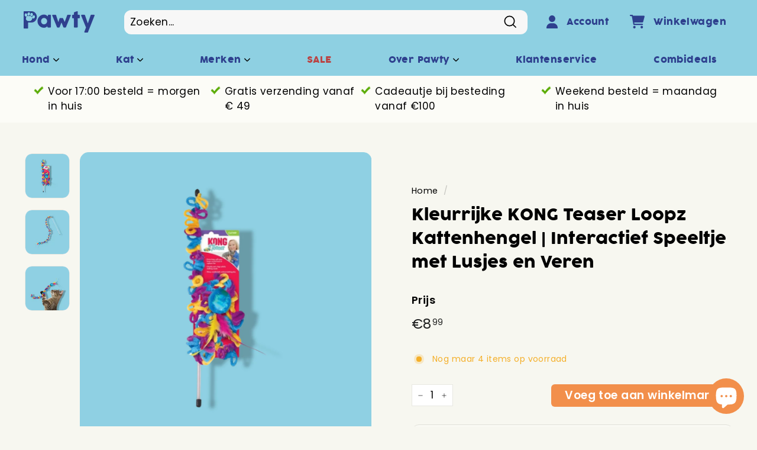

--- FILE ---
content_type: text/html; charset=utf-8
request_url: https://pawty.nl/products/kong-teaser-loopz
body_size: 36455
content:
<!doctype html>
<html class="no-js" lang="nl" dir="ltr">
  <head>
    <script>
      window.dataLayer = window.dataLayer || [];
      window.dataLayer.push({
      
      userType: "visitor",
      customer: {
      id: "",
      lastOrder: "",
      orderCount: "",
      totalSpent: "",
      tags: ""
      },
      
      });
    </script>

    <!-- Google Tag Manager -->
    <script>
      (function(w,d,s,l,i){w[l]=w[l]||[];w[l].push({'gtm.start':
      new Date().getTime(),event:'gtm.js'});var f=d.getElementsByTagName(s)[0],
      j=d.createElement(s),dl=l!='dataLayer'?'&l='+l:'';j.async=true;j.src=
      'https://www.googletagmanager.com/gtm.js?id='+i+dl;f.parentNode.insertBefore(j,f);
      })(window,document,'script','dataLayer','GTM-NSVGPFR');
    </script>
    <!-- End Google Tag Manager -->

    <meta name="facebook-domain-verification" content="8czn9no89yxwkaz2lfqtv606g9dgou">
    <style type="text/css"></style><script type="text/javascript">
  window.ORDERSIFY_BIS = window.ORDERSIFY_BIS || {};
  window.ORDERSIFY_BIS.template = "product";
  window.ORDERSIFY_BIS.language = "nl";
  window.ORDERSIFY_BIS.primary_language = "en";
  
  
  window.ORDERSIFY_BIS.product_collections = [];
  window.ORDERSIFY_BIS.variant_inventory = [];
  window.ORDERSIFY_BIS.collection_product_inventories = [];
  window.ORDERSIFY_BIS.collection_product_collections = [];
  
    window.ORDERSIFY_BIS.variant_inventory[46538044211531] = { inventory_management: "shopify", inventory_policy: "deny", inventory_quantity: 4};
  
  window.ORDERSIFY_BIS.collection_products = null;
  
  
    window.ORDERSIFY_BIS.product_collections.push({id: "291136929987"});
  
    window.ORDERSIFY_BIS.product_collections.push({id: "635045019979"});
  
    window.ORDERSIFY_BIS.product_collections.push({id: "655420653899"});
  
    window.ORDERSIFY_BIS.product_collections.push({id: "291828826307"});
  
    window.ORDERSIFY_BIS.product_collections.push({id: "298884956355"});
  
    window.ORDERSIFY_BIS.product_collections.push({id: "615747584331"});
  
    window.ORDERSIFY_BIS.product_collections.push({id: "615747649867"});
  
    window.ORDERSIFY_BIS.product_collections.push({id: "615747682635"});
  
    window.ORDERSIFY_BIS.product_collections.push({id: "615750205771"});
  
  window.ORDERSIFY_BIS.shop = "pawty-nl.myshopify.com";
  window.ORDERSIFY_BIS.variant_inventory = [];
  
    window.ORDERSIFY_BIS.variant_inventory[46538044211531] = {inventory_management: "shopify",inventory_policy: "deny",inventory_quantity: 4};
  
  
  window.ORDERSIFY_BIS.popupSetting = {"is_optin_enable":false,"is_preorder":false,"is_brand_mark":true,"font_family":"Work Sans","is_multiple_language":true,"font_size":14,"popup_border_radius":4,"popup_heading_color":"#212b36","popup_text_color":"#212b36","is_message_enable":false,"is_sms_enable":false,"is_accepts_marketing_enable":false,"field_border_radius":4,"popup_button_color":"#ffffff","popup_button_bg_color":"#212b36","is_float_button":true,"is_inline_form":false,"inline_form_selector":null,"inline_form_position":null,"float_button_position":"right","float_button_top":15,"float_button_color":"#ffffff","float_button_bg_color":"#212b36","is_inline_button":false,"inline_button_color":"#ffffff","inline_button_bg_color":"#212b36","is_push_notification_enable":false,"is_overlay_close":false,"ignore_collection_ids":"","ignore_product_tags":"","ignore_product_ids":"","is_auto_translation":false,"selector":null,"selector_position":"right","is_ga":false,"is_fp":false,"is_fb_checkbox":false,"fb_page_id":null,"is_pushowl":false};
  window.ORDERSIFY_BIS.product = {"id":8485875417419,"title":"Kleurrijke KONG Teaser Loopz Kattenhengel | Interactief Speeltje met Lusjes en Veren","handle":"kong-teaser-loopz","description":"\u003ch3\u003eEen uitnodiging tot avontuur en spel\u003c\/h3\u003e\n\u003cp\u003eStel je eens voor, dat moment waarop de ogen van je kat oplichten, de staart zwiept, en het jachtinstinct ontwaakt. Dat is precies wat de KONG Teaser Loopz Kattenhengel belooft te brengen: pure, onvervalste vreugde en urenlang actief vermaak voor jouw geliefde pluizenbol. Want zeg nu zelf, een tevreden kat, dat is toch goud waard?\u003c\/p\u003e\n\n\u003ch3\u003eOnweerstaanbaar speelplezier met KONG Teaser Loopz\u003c\/h3\u003e\n\u003cp\u003eDeze uitzonderlijk kleurrijke KONG Teaser Loopz is méér dan zomaar een kattenspeeltje; het is een uitnodiging tot avontuur. Met een lange, flexibele stok die het gemakkelijk maakt om je kat te plagen en te lokken, stimuleer je op speelse wijze haar natuurlijke drang tot jagen, vangen en grijpen. Aan het uiteinde pronkt een levendig blauwe kraal, omringd door vederlichte veren en verleidelijke lusjes. Deze dynamische combinatie van texturen en beweging is simpelweg onweerstaanbaar, en zal zelfs de meest terughoudende tijger in huis verleiden tot een sprong.\u003c\/p\u003e\n\n\u003ch3\u003eStimuleert zintuigen en versterkt de band\u003c\/h3\u003e\n\u003cp\u003eElk detail van de KONG Teaser Loopz is bedacht om de zintuigen van je kat te prikkelen. De vrolijke kleuren vangen de aandacht, terwijl de zachte veren en de speelse lusjes zorgen voor een verrassende tactiele ervaring bij elke aanraking. Of je kat nu voorzichtig tikt, wild aanvalt, of er speels mee worstelt, dit speeltje biedt een variatie aan prikkels die haar urenlang mentaal en fysiek uitgedaagd houden. Je zult versteld staan hoe snel je kat haar energie kwijt kan, en hoe jullie band sterker wordt door deze gedeelde momenten van actie en plezier.\u003c\/p\u003e\n\n\u003ch3\u003eDe keuze voor een blije kat\u003c\/h3\u003e\n\u003cp\u003eKies voor de KONG Teaser Loopz Kattenhengel en bied je kat een speeltje dat verder gaat dan het alledaagse. Het is een investering in haar welzijn, haar geluk, en die kostbare momenten die jullie samen delen. Want laten we eerlijk zijn, is er iets mooier dan de aanblik van een blije, actieve kat die zich helemaal uitleeft?\u003c\/p\u003e","published_at":"2023-05-18T15:54:22+02:00","created_at":"2023-05-03T14:45:42+02:00","vendor":"Kong","type":"Interactief speelgoed","tags":["interactief speelgoed","kattenbenodigdheden","kattenhengel","kattenspeelgoedtag","kattenspeeltje","KONG","lusjes kat","speelgoed kat","speelplezier kat","Teaser Loopz","veren speeltje"],"price":899,"price_min":899,"price_max":899,"available":true,"price_varies":false,"compare_at_price":null,"compare_at_price_min":0,"compare_at_price_max":0,"compare_at_price_varies":false,"variants":[{"id":46538044211531,"title":"Default Title","option1":"Default Title","option2":null,"option3":null,"sku":"2916.409619","requires_shipping":true,"taxable":true,"featured_image":null,"available":true,"name":"Kleurrijke KONG Teaser Loopz Kattenhengel | Interactief Speeltje met Lusjes en Veren","public_title":null,"options":["Default Title"],"price":899,"weight":48,"compare_at_price":null,"inventory_management":"shopify","barcode":"0035585459325","requires_selling_plan":false,"selling_plan_allocations":[]}],"images":["\/\/pawty.nl\/cdn\/shop\/files\/pixelcut_9_710625ff-d55c-4d52-9b51-6448c462e614.png?v=1684417966","\/\/pawty.nl\/cdn\/shop\/files\/pixelcut_10_385e2b3b-fa50-4e7e-b641-2f05ca5f8f57.png?v=1684417968","\/\/pawty.nl\/cdn\/shop\/files\/pixelcut_9_e830a1cd-4b56-447a-a634-d6b06f46b045.png?v=1684417980","\/\/pawty.nl\/cdn\/shop\/files\/pixelcut_11_fff86042-85e0-4fa6-85a8-cf234f899c34.png?v=1684417980"],"featured_image":"\/\/pawty.nl\/cdn\/shop\/files\/pixelcut_9_710625ff-d55c-4d52-9b51-6448c462e614.png?v=1684417966","options":["Title"],"media":[{"alt":"Kleurrijke Kong Teaser Loopz kattenhengel met lusjes en een blauwe kraal met veren.\n","id":42208367640907,"position":1,"preview_image":{"aspect_ratio":1.0,"height":1080,"width":1080,"src":"\/\/pawty.nl\/cdn\/shop\/files\/pixelcut_9_710625ff-d55c-4d52-9b51-6448c462e614.png?v=1684417966"},"aspect_ratio":1.0,"height":1080,"media_type":"image","src":"\/\/pawty.nl\/cdn\/shop\/files\/pixelcut_9_710625ff-d55c-4d52-9b51-6448c462e614.png?v=1684417966","width":1080},{"alt":"Kleurrijk KONG Teaser Loopz kattenspeeltje met lusjes en veren.","id":42208368034123,"position":2,"preview_image":{"aspect_ratio":1.0,"height":1080,"width":1080,"src":"\/\/pawty.nl\/cdn\/shop\/files\/pixelcut_10_385e2b3b-fa50-4e7e-b641-2f05ca5f8f57.png?v=1684417968"},"aspect_ratio":1.0,"height":1080,"media_type":"image","src":"\/\/pawty.nl\/cdn\/shop\/files\/pixelcut_10_385e2b3b-fa50-4e7e-b641-2f05ca5f8f57.png?v=1684417968","width":1080},{"alt":"Kleurrijke Kong Teaser Loopz kattenhengel met een lange stok en een blauwe kraal aan het uiteinde.","id":42208369049931,"position":3,"preview_image":{"aspect_ratio":1.0,"height":1080,"width":1080,"src":"\/\/pawty.nl\/cdn\/shop\/files\/pixelcut_9_e830a1cd-4b56-447a-a634-d6b06f46b045.png?v=1684417980"},"aspect_ratio":1.0,"height":1080,"media_type":"image","src":"\/\/pawty.nl\/cdn\/shop\/files\/pixelcut_9_e830a1cd-4b56-447a-a634-d6b06f46b045.png?v=1684417980","width":1080},{"alt":"Kleurrijke Kong Teaser Loopz kattenspeeltje met bal en veren.\n","id":42208368492875,"position":4,"preview_image":{"aspect_ratio":1.0,"height":1080,"width":1080,"src":"\/\/pawty.nl\/cdn\/shop\/files\/pixelcut_11_fff86042-85e0-4fa6-85a8-cf234f899c34.png?v=1684417980"},"aspect_ratio":1.0,"height":1080,"media_type":"image","src":"\/\/pawty.nl\/cdn\/shop\/files\/pixelcut_11_fff86042-85e0-4fa6-85a8-cf234f899c34.png?v=1684417980","width":1080}],"requires_selling_plan":false,"selling_plan_groups":[],"content":"\u003ch3\u003eEen uitnodiging tot avontuur en spel\u003c\/h3\u003e\n\u003cp\u003eStel je eens voor, dat moment waarop de ogen van je kat oplichten, de staart zwiept, en het jachtinstinct ontwaakt. Dat is precies wat de KONG Teaser Loopz Kattenhengel belooft te brengen: pure, onvervalste vreugde en urenlang actief vermaak voor jouw geliefde pluizenbol. Want zeg nu zelf, een tevreden kat, dat is toch goud waard?\u003c\/p\u003e\n\n\u003ch3\u003eOnweerstaanbaar speelplezier met KONG Teaser Loopz\u003c\/h3\u003e\n\u003cp\u003eDeze uitzonderlijk kleurrijke KONG Teaser Loopz is méér dan zomaar een kattenspeeltje; het is een uitnodiging tot avontuur. Met een lange, flexibele stok die het gemakkelijk maakt om je kat te plagen en te lokken, stimuleer je op speelse wijze haar natuurlijke drang tot jagen, vangen en grijpen. Aan het uiteinde pronkt een levendig blauwe kraal, omringd door vederlichte veren en verleidelijke lusjes. Deze dynamische combinatie van texturen en beweging is simpelweg onweerstaanbaar, en zal zelfs de meest terughoudende tijger in huis verleiden tot een sprong.\u003c\/p\u003e\n\n\u003ch3\u003eStimuleert zintuigen en versterkt de band\u003c\/h3\u003e\n\u003cp\u003eElk detail van de KONG Teaser Loopz is bedacht om de zintuigen van je kat te prikkelen. De vrolijke kleuren vangen de aandacht, terwijl de zachte veren en de speelse lusjes zorgen voor een verrassende tactiele ervaring bij elke aanraking. Of je kat nu voorzichtig tikt, wild aanvalt, of er speels mee worstelt, dit speeltje biedt een variatie aan prikkels die haar urenlang mentaal en fysiek uitgedaagd houden. Je zult versteld staan hoe snel je kat haar energie kwijt kan, en hoe jullie band sterker wordt door deze gedeelde momenten van actie en plezier.\u003c\/p\u003e\n\n\u003ch3\u003eDe keuze voor een blije kat\u003c\/h3\u003e\n\u003cp\u003eKies voor de KONG Teaser Loopz Kattenhengel en bied je kat een speeltje dat verder gaat dan het alledaagse. Het is een investering in haar welzijn, haar geluk, en die kostbare momenten die jullie samen delen. Want laten we eerlijk zijn, is er iets mooier dan de aanblik van een blije, actieve kat die zich helemaal uitleeft?\u003c\/p\u003e"};
  window.ORDERSIFY_BIS.currentVariant = {"id":46538044211531,"title":"Default Title","option1":"Default Title","option2":null,"option3":null,"sku":"2916.409619","requires_shipping":true,"taxable":true,"featured_image":null,"available":true,"name":"Kleurrijke KONG Teaser Loopz Kattenhengel | Interactief Speeltje met Lusjes en Veren","public_title":null,"options":["Default Title"],"price":899,"weight":48,"compare_at_price":null,"inventory_management":"shopify","barcode":"0035585459325","requires_selling_plan":false,"selling_plan_allocations":[]};
  window.ORDERSIFY_BIS.stockRemainingSetting = {"status":false,"selector":"#osf_stock_remaining","selector_position":"inside","font_family":"Lato","font_size":13,"content":"Low stock! Only {{ quantity }} {{ plural: item | items }} left!","display_quantity":100};
  
    window.ORDERSIFY_BIS.translations = {"en":{"inline_button_text":"Notify when available","float_button_text":"Notify when available","popup_heading":"Notify me when available","popup_description":"We will send you a notification as soon as this product is available again.","popup_button_text":"Notify me","popup_note":"We respect your privacy and don't share your email with anybody.","field_email_placeholder":"eg. username@example.com","field_phone_placeholder":"eg. (201) 555-5555","field_message_placeholder":"Tell something about your requirements to shop","success_text":"You subscribed notification successfully","required_email":"Your email is required","invalid_email":"Your email is invalid","invalid_message":"Your message must be less then 255 characters","push_notification_message":"Receive via web notification","low_stock_content":"Low stock! Only {{ quantity }} {{ plural: item | items }} left!","optin_message":"I agree with Terms of Service and Privacy Policy","please_agree":"Please confirm your agreement","pre_order_button_content":"Pre-Order","pre_order_preparation_banner":"We need {{ preparation_days }} {{ day\/days | plural: preparation_days }} to prepare the product","coming_soon_button_content":"Coming Soon","pre_order_delivery_banner":"We will ship it on {{ delivery_datetime | date }}","coming_soon_message":"We will release this product soon","pre_order_limit_purchases":"You can purchase only {{ limit_purchases }} items","mixed_cart_content":"Your cart contains both pre-order products and normal products","badge_low_stock_content":"Low Stock","badge_out_of_stock_content":"Out of Stock","badge_pre_order_content":"Pre-Order","badge_coming_soon_content":"Coming Soon"}};
  
  window.ORDERSIFY_BIS.poSettings = {"status":false,"is_multiple_language":false,"product_add_to_cart_selector":"[action^=\"\/cart\/add\"] [type=\"submit\"]","product_add_to_cart_text_selector":"[action^=\"\/cart\/add\"] [type=\"submit\"]","product_quantity_selector":"[name=\"quantity\"]","product_form_selector":"[action^=\"\/cart\/add\"]","product_variant_selector":"[name=\"id\"]","po_button_color":"#ffffff","po_button_bg_color":"#000000","is_hide_bin":false,"mx_color":"#000000","mx_bg_color":"transparent","is_mixed_cart":true,"cs_button_color":"#000000","cs_button_bg_color":"transparent","banner_radius":4,"banner_color":"#000000","banner_bg_color":"transparent"};
  window.ORDERSIFY_BIS.badgeSettings = {"status":false,"is_low_stock":true,"is_out_of_stock":true,"is_pre_order":true,"is_coming_soon":true,"low_stock_threshold":10,"is_multiple_language":0,"low_stock_type":"one","out_of_stock_type":"one","pre_order_type":"one","coming_soon_type":"one"};
  window.ORDERSIFY_BIS.poCampaigns = [];
</script>

    <meta charset="utf-8">
    <meta http-equiv="X-UA-Compatible" content="IE=edge,chrome=1">
    <meta name="viewport" content="width=device-width,initial-scale=1">

    <meta name="theme-color" content="#8ed0e2">
    <link rel="canonical" href="https://pawty.nl/products/kong-teaser-loopz">
    <link rel="preload" as="script" href="//pawty.nl/cdn/shop/t/3/assets/theme.js?v=40264783741512245681727857853">
    <link rel="preconnect" href="https://cdn.shopify.com">
    <link rel="preconnect" href="https://fonts.shopifycdn.com">
    <link rel="dns-prefetch" href="https://productreviews.shopifycdn.com">
    <link rel="dns-prefetch" href="https://ajax.googleapis.com">
    <link rel="dns-prefetch" href="https://maps.googleapis.com">
    <link rel="dns-prefetch" href="https://maps.gstatic.com">
    <meta name="google-site-verification" content="7G8o1xLKsFcbicWGPmUqcfqu0U1AxMoVm4_cx7QoPMw">

    <link href="https://unpkg.com/aos@2.3.1/dist/aos.css" rel="stylesheet">
    <meta name="google-site-verification" content="mH-kBxjxsKSmC2ne9_kr4Hqhzr8tLlHBMBYZUBpOPpc">

    <link
      rel="stylesheet"
      href="https://cdnjs.cloudflare.com/ajax/libs/fancybox/3.5.7/jquery.fancybox.css"
      integrity="sha512-nNlU0WK2QfKsuEmdcTwkeh+lhGs6uyOxuUs+n+0oXSYDok5qy0EI0lt01ZynHq6+p/tbgpZ7P+yUb+r71wqdXg=="
      crossorigin="anonymous"
      referrerpolicy="no-referrer"
    ><link rel="shortcut icon" href="//pawty.nl/cdn/shop/files/IMG_8755_32x32_f6f8dfcf-9e2f-4b50-8555-561e1e23eccb_32x32.png?v=1670416299" type="image/png"><title>KONG Teaser Loopz Kattenhengel | Interactief Speeltje met Veren
&ndash; Pawty
</title>
<meta name="description" content="Prikkel het jachtinstinct van uw kat met de KONG Teaser Loopz kattenhengel. Dit kleurrijke speeltje met lusjes, veren en een blauwe kraal staat garant voor urenlang interactief speelplezier en versterkt jullie band."><meta property="og:site_name" content="Pawty">
  <meta property="og:url" content="https://pawty.nl/products/kong-teaser-loopz">
  <meta property="og:title" content="Kleurrijke KONG Teaser Loopz Kattenhengel | Interactief Speeltje met Lusjes en Veren">
  <meta property="og:type" content="product">
  <meta property="og:description" content="Prikkel het jachtinstinct van uw kat met de KONG Teaser Loopz kattenhengel. Dit kleurrijke speeltje met lusjes, veren en een blauwe kraal staat garant voor urenlang interactief speelplezier en versterkt jullie band."><meta property="og:image" content="http://pawty.nl/cdn/shop/files/pixelcut_9_710625ff-d55c-4d52-9b51-6448c462e614.png?v=1684417966">
    <meta property="og:image:secure_url" content="https://pawty.nl/cdn/shop/files/pixelcut_9_710625ff-d55c-4d52-9b51-6448c462e614.png?v=1684417966">
    <meta property="og:image:width" content="1080">
    <meta property="og:image:height" content="1080"><meta name="twitter:site" content="@">
  <meta name="twitter:card" content="summary_large_image">
  <meta name="twitter:title" content="Kleurrijke KONG Teaser Loopz Kattenhengel | Interactief Speeltje met Lusjes en Veren">
  <meta name="twitter:description" content="Prikkel het jachtinstinct van uw kat met de KONG Teaser Loopz kattenhengel. Dit kleurrijke speeltje met lusjes, veren en een blauwe kraal staat garant voor urenlang interactief speelplezier en versterkt jullie band.">
<style data-shopify>@font-face {
  font-family: "Playfair Display";
  font-weight: 700;
  font-style: normal;
  font-display: swap;
  src: url("//pawty.nl/cdn/fonts/playfair_display/playfairdisplay_n7.592b3435e0fff3f50b26d410c73ae7ec893f6910.woff2") format("woff2"),
       url("//pawty.nl/cdn/fonts/playfair_display/playfairdisplay_n7.998b1417dec711058cce2abb61a0b8c59066498f.woff") format("woff");
}

  @font-face {
  font-family: Poppins;
  font-weight: 400;
  font-style: normal;
  font-display: swap;
  src: url("//pawty.nl/cdn/fonts/poppins/poppins_n4.0ba78fa5af9b0e1a374041b3ceaadf0a43b41362.woff2") format("woff2"),
       url("//pawty.nl/cdn/fonts/poppins/poppins_n4.214741a72ff2596839fc9760ee7a770386cf16ca.woff") format("woff");
}


  @font-face {
  font-family: Poppins;
  font-weight: 600;
  font-style: normal;
  font-display: swap;
  src: url("//pawty.nl/cdn/fonts/poppins/poppins_n6.aa29d4918bc243723d56b59572e18228ed0786f6.woff2") format("woff2"),
       url("//pawty.nl/cdn/fonts/poppins/poppins_n6.5f815d845fe073750885d5b7e619ee00e8111208.woff") format("woff");
}

  @font-face {
  font-family: Poppins;
  font-weight: 400;
  font-style: italic;
  font-display: swap;
  src: url("//pawty.nl/cdn/fonts/poppins/poppins_i4.846ad1e22474f856bd6b81ba4585a60799a9f5d2.woff2") format("woff2"),
       url("//pawty.nl/cdn/fonts/poppins/poppins_i4.56b43284e8b52fc64c1fd271f289a39e8477e9ec.woff") format("woff");
}

  @font-face {
  font-family: Poppins;
  font-weight: 600;
  font-style: italic;
  font-display: swap;
  src: url("//pawty.nl/cdn/fonts/poppins/poppins_i6.bb8044d6203f492888d626dafda3c2999253e8e9.woff2") format("woff2"),
       url("//pawty.nl/cdn/fonts/poppins/poppins_i6.e233dec1a61b1e7dead9f920159eda42280a02c3.woff") format("woff");
}

</style><link href="//pawty.nl/cdn/shop/t/3/assets/theme.css?v=63831783819475923231759332854" rel="stylesheet" type="text/css" media="all" />
<style data-shopify>:root {
    --typeHeaderPrimary: "Playfair Display";
    --typeHeaderFallback: serif;
    --typeHeaderSize: 32px;
    --typeHeaderWeight: 700;
    --typeHeaderLineHeight: 1.5;
    --typeHeaderSpacing: 0.0em;

    --typeBasePrimary:Poppins;
    --typeBaseFallback:sans-serif;
    --typeBaseSize: 17px;
    --typeBaseWeight: 400;
    --typeBaseSpacing: 0.025em;
    --typeBaseLineHeight: 1.5;

    --colorSmallImageBg: #ffffff;
    --colorSmallImageBgDark: #f7f7f7;
    --colorLargeImageBg: #e7e7e7;
    --colorLargeImageBgLight: #ffffff;

    --iconWeight: 4px;
    --iconLinecaps: miter;

   
      --buttonRadius: 12px;
      --btnPadding: 5px 22px;
 

    
      --roundness: 0px;
    

    
      --gridThickness: 1px;
    

    --productTileMargin: 5%;
    --collectionTileMargin: 5%;

    --swatchSize: 40px;
  }

  @media screen and (max-width: 768px) {
    :root {
      --typeBaseSize: 15px;

      
        --roundness: 0px;
        --btnPadding: 9px 17px;
      
    }
  }</style><script src="https://unpkg.com/vue@2.6.14/dist/vue.js"></script>
    <script src="https://cdn.jsdelivr.net/npm/axios/dist/axios.min.js"></script>

    <script>
      document.documentElement.className = document.documentElement.className.replace('no-js', 'js');

      window.theme = window.theme || {};
      theme.routes = {
        home: "/",
        collections: "/collections",
        cart: "/cart.js",
        cartPage: "/cart",
        cartAdd: "/cart/add.js",
        cartChange: "/cart/change.js",
        search: "/search"
      };
      theme.strings = {
        soldOut: "Uitverkocht :(",
        unavailable: "Niet meer beschikbaar",
        inStockLabel: "Op voorraad",
        stockLabel: "Nog maar [count] items op voorraad",
        willNotShipUntil: "Binnenkort weer op voorraad ([date])",
        willBeInStockAfter: "Terug op voorraad op [date]",
        waitingForStock: "Voorraad onderweg",
        savePrice: "Bespaar [saved_amount]",
        cartEmpty: "Je winkelwagen is nog leeg.",
        cartTermsConfirmation: "Je moet akkoord gaan met de algemene voorwaaarden",
        searchCollections: "Collecties:",
        searchPages: "Pagina\u0026#39;s:",
        searchArticles: "Artikelen:"
      };
      theme.settings = {
        dynamicVariantsEnable: true,
        cartType: "page",
        isCustomerTemplate: false,
        moneyFormat: "€{{amount_with_comma_separator}}",
        saveType: "dollar",
        productImageSize: "natural",
        productImageCover: true,
        predictiveSearch: true,
        predictiveSearchType: "product",
        superScriptSetting: true,
        superScriptPrice: true,
        quickView: true,
        quickAdd: true,
        themeName: 'Expanse',
        themeVersion: "3.0.1"
      };
    </script>

    <script>window.performance && window.performance.mark && window.performance.mark('shopify.content_for_header.start');</script><meta name="facebook-domain-verification" content="va33aiflymhjyzbb2dpasq1lxjp8pu">
<meta id="shopify-digital-wallet" name="shopify-digital-wallet" content="/61495935171/digital_wallets/dialog">
<meta name="shopify-checkout-api-token" content="6283087d38cc68f76ac37e7aed6060bb">
<meta id="in-context-paypal-metadata" data-shop-id="61495935171" data-venmo-supported="false" data-environment="production" data-locale="nl_NL" data-paypal-v4="true" data-currency="EUR">
<link rel="alternate" type="application/json+oembed" href="https://pawty.nl/products/kong-teaser-loopz.oembed">
<script async="async" src="/checkouts/internal/preloads.js?locale=nl-NL"></script>
<link rel="preconnect" href="https://shop.app" crossorigin="anonymous">
<script async="async" src="https://shop.app/checkouts/internal/preloads.js?locale=nl-NL&shop_id=61495935171" crossorigin="anonymous"></script>
<script id="shopify-features" type="application/json">{"accessToken":"6283087d38cc68f76ac37e7aed6060bb","betas":["rich-media-storefront-analytics"],"domain":"pawty.nl","predictiveSearch":true,"shopId":61495935171,"locale":"nl"}</script>
<script>var Shopify = Shopify || {};
Shopify.shop = "pawty-nl.myshopify.com";
Shopify.locale = "nl";
Shopify.currency = {"active":"EUR","rate":"1.0"};
Shopify.country = "NL";
Shopify.theme = {"name":"Pawty","id":130099675331,"schema_name":"Expanse","schema_version":"3.0.1","theme_store_id":902,"role":"main"};
Shopify.theme.handle = "null";
Shopify.theme.style = {"id":null,"handle":null};
Shopify.cdnHost = "pawty.nl/cdn";
Shopify.routes = Shopify.routes || {};
Shopify.routes.root = "/";</script>
<script type="module">!function(o){(o.Shopify=o.Shopify||{}).modules=!0}(window);</script>
<script>!function(o){function n(){var o=[];function n(){o.push(Array.prototype.slice.apply(arguments))}return n.q=o,n}var t=o.Shopify=o.Shopify||{};t.loadFeatures=n(),t.autoloadFeatures=n()}(window);</script>
<script>
  window.ShopifyPay = window.ShopifyPay || {};
  window.ShopifyPay.apiHost = "shop.app\/pay";
  window.ShopifyPay.redirectState = null;
</script>
<script id="shop-js-analytics" type="application/json">{"pageType":"product"}</script>
<script defer="defer" async type="module" src="//pawty.nl/cdn/shopifycloud/shop-js/modules/v2/client.init-shop-cart-sync_CwGft62q.nl.esm.js"></script>
<script defer="defer" async type="module" src="//pawty.nl/cdn/shopifycloud/shop-js/modules/v2/chunk.common_BAeYDmFP.esm.js"></script>
<script defer="defer" async type="module" src="//pawty.nl/cdn/shopifycloud/shop-js/modules/v2/chunk.modal_B9qqLDBC.esm.js"></script>
<script type="module">
  await import("//pawty.nl/cdn/shopifycloud/shop-js/modules/v2/client.init-shop-cart-sync_CwGft62q.nl.esm.js");
await import("//pawty.nl/cdn/shopifycloud/shop-js/modules/v2/chunk.common_BAeYDmFP.esm.js");
await import("//pawty.nl/cdn/shopifycloud/shop-js/modules/v2/chunk.modal_B9qqLDBC.esm.js");

  window.Shopify.SignInWithShop?.initShopCartSync?.({"fedCMEnabled":true,"windoidEnabled":true});

</script>
<script>
  window.Shopify = window.Shopify || {};
  if (!window.Shopify.featureAssets) window.Shopify.featureAssets = {};
  window.Shopify.featureAssets['shop-js'] = {"shop-cart-sync":["modules/v2/client.shop-cart-sync_DYxNzuQz.nl.esm.js","modules/v2/chunk.common_BAeYDmFP.esm.js","modules/v2/chunk.modal_B9qqLDBC.esm.js"],"init-fed-cm":["modules/v2/client.init-fed-cm_CjDsDcAw.nl.esm.js","modules/v2/chunk.common_BAeYDmFP.esm.js","modules/v2/chunk.modal_B9qqLDBC.esm.js"],"shop-cash-offers":["modules/v2/client.shop-cash-offers_ClkbB2SN.nl.esm.js","modules/v2/chunk.common_BAeYDmFP.esm.js","modules/v2/chunk.modal_B9qqLDBC.esm.js"],"shop-login-button":["modules/v2/client.shop-login-button_WLp3fA_k.nl.esm.js","modules/v2/chunk.common_BAeYDmFP.esm.js","modules/v2/chunk.modal_B9qqLDBC.esm.js"],"pay-button":["modules/v2/client.pay-button_CMzcDx7A.nl.esm.js","modules/v2/chunk.common_BAeYDmFP.esm.js","modules/v2/chunk.modal_B9qqLDBC.esm.js"],"shop-button":["modules/v2/client.shop-button_C5HrfeZa.nl.esm.js","modules/v2/chunk.common_BAeYDmFP.esm.js","modules/v2/chunk.modal_B9qqLDBC.esm.js"],"avatar":["modules/v2/client.avatar_BTnouDA3.nl.esm.js"],"init-windoid":["modules/v2/client.init-windoid_BPUgzmVN.nl.esm.js","modules/v2/chunk.common_BAeYDmFP.esm.js","modules/v2/chunk.modal_B9qqLDBC.esm.js"],"init-shop-for-new-customer-accounts":["modules/v2/client.init-shop-for-new-customer-accounts_C_53TFWp.nl.esm.js","modules/v2/client.shop-login-button_WLp3fA_k.nl.esm.js","modules/v2/chunk.common_BAeYDmFP.esm.js","modules/v2/chunk.modal_B9qqLDBC.esm.js"],"init-shop-email-lookup-coordinator":["modules/v2/client.init-shop-email-lookup-coordinator_BuZJWlrC.nl.esm.js","modules/v2/chunk.common_BAeYDmFP.esm.js","modules/v2/chunk.modal_B9qqLDBC.esm.js"],"init-shop-cart-sync":["modules/v2/client.init-shop-cart-sync_CwGft62q.nl.esm.js","modules/v2/chunk.common_BAeYDmFP.esm.js","modules/v2/chunk.modal_B9qqLDBC.esm.js"],"shop-toast-manager":["modules/v2/client.shop-toast-manager_3XRE_uEZ.nl.esm.js","modules/v2/chunk.common_BAeYDmFP.esm.js","modules/v2/chunk.modal_B9qqLDBC.esm.js"],"init-customer-accounts":["modules/v2/client.init-customer-accounts_DmSKRkZb.nl.esm.js","modules/v2/client.shop-login-button_WLp3fA_k.nl.esm.js","modules/v2/chunk.common_BAeYDmFP.esm.js","modules/v2/chunk.modal_B9qqLDBC.esm.js"],"init-customer-accounts-sign-up":["modules/v2/client.init-customer-accounts-sign-up_CeYkBAph.nl.esm.js","modules/v2/client.shop-login-button_WLp3fA_k.nl.esm.js","modules/v2/chunk.common_BAeYDmFP.esm.js","modules/v2/chunk.modal_B9qqLDBC.esm.js"],"shop-follow-button":["modules/v2/client.shop-follow-button_EFIbvYjS.nl.esm.js","modules/v2/chunk.common_BAeYDmFP.esm.js","modules/v2/chunk.modal_B9qqLDBC.esm.js"],"checkout-modal":["modules/v2/client.checkout-modal_D8HUqXhX.nl.esm.js","modules/v2/chunk.common_BAeYDmFP.esm.js","modules/v2/chunk.modal_B9qqLDBC.esm.js"],"shop-login":["modules/v2/client.shop-login_BUSqPzuV.nl.esm.js","modules/v2/chunk.common_BAeYDmFP.esm.js","modules/v2/chunk.modal_B9qqLDBC.esm.js"],"lead-capture":["modules/v2/client.lead-capture_CFcRSnZi.nl.esm.js","modules/v2/chunk.common_BAeYDmFP.esm.js","modules/v2/chunk.modal_B9qqLDBC.esm.js"],"payment-terms":["modules/v2/client.payment-terms_DBKgFsWx.nl.esm.js","modules/v2/chunk.common_BAeYDmFP.esm.js","modules/v2/chunk.modal_B9qqLDBC.esm.js"]};
</script>
<script>(function() {
  var isLoaded = false;
  function asyncLoad() {
    if (isLoaded) return;
    isLoaded = true;
    var urls = ["https:\/\/static.klaviyo.com\/onsite\/js\/klaviyo.js?company_id=XMRxJK\u0026shop=pawty-nl.myshopify.com","https:\/\/static.klaviyo.com\/onsite\/js\/klaviyo.js?company_id=XMRxJK\u0026shop=pawty-nl.myshopify.com","\/\/shopify.privy.com\/widget.js?shop=pawty-nl.myshopify.com","https:\/\/cdn.ordersify.com\/sdk\/v2\/ordersify-shopify.min.js?shop=pawty-nl.myshopify.com"];
    for (var i = 0; i < urls.length; i++) {
      var s = document.createElement('script');
      s.type = 'text/javascript';
      s.async = true;
      s.src = urls[i];
      var x = document.getElementsByTagName('script')[0];
      x.parentNode.insertBefore(s, x);
    }
  };
  if(window.attachEvent) {
    window.attachEvent('onload', asyncLoad);
  } else {
    window.addEventListener('load', asyncLoad, false);
  }
})();</script>
<script id="__st">var __st={"a":61495935171,"offset":3600,"reqid":"b92a21a3-519d-43d1-92ba-a05ad6bfb1a8-1769298683","pageurl":"pawty.nl\/products\/kong-teaser-loopz","u":"8c97571a2e8d","p":"product","rtyp":"product","rid":8485875417419};</script>
<script>window.ShopifyPaypalV4VisibilityTracking = true;</script>
<script id="captcha-bootstrap">!function(){'use strict';const t='contact',e='account',n='new_comment',o=[[t,t],['blogs',n],['comments',n],[t,'customer']],c=[[e,'customer_login'],[e,'guest_login'],[e,'recover_customer_password'],[e,'create_customer']],r=t=>t.map((([t,e])=>`form[action*='/${t}']:not([data-nocaptcha='true']) input[name='form_type'][value='${e}']`)).join(','),a=t=>()=>t?[...document.querySelectorAll(t)].map((t=>t.form)):[];function s(){const t=[...o],e=r(t);return a(e)}const i='password',u='form_key',d=['recaptcha-v3-token','g-recaptcha-response','h-captcha-response',i],f=()=>{try{return window.sessionStorage}catch{return}},m='__shopify_v',_=t=>t.elements[u];function p(t,e,n=!1){try{const o=window.sessionStorage,c=JSON.parse(o.getItem(e)),{data:r}=function(t){const{data:e,action:n}=t;return t[m]||n?{data:e,action:n}:{data:t,action:n}}(c);for(const[e,n]of Object.entries(r))t.elements[e]&&(t.elements[e].value=n);n&&o.removeItem(e)}catch(o){console.error('form repopulation failed',{error:o})}}const l='form_type',E='cptcha';function T(t){t.dataset[E]=!0}const w=window,h=w.document,L='Shopify',v='ce_forms',y='captcha';let A=!1;((t,e)=>{const n=(g='f06e6c50-85a8-45c8-87d0-21a2b65856fe',I='https://cdn.shopify.com/shopifycloud/storefront-forms-hcaptcha/ce_storefront_forms_captcha_hcaptcha.v1.5.2.iife.js',D={infoText:'Beschermd door hCaptcha',privacyText:'Privacy',termsText:'Voorwaarden'},(t,e,n)=>{const o=w[L][v],c=o.bindForm;if(c)return c(t,g,e,D).then(n);var r;o.q.push([[t,g,e,D],n]),r=I,A||(h.body.append(Object.assign(h.createElement('script'),{id:'captcha-provider',async:!0,src:r})),A=!0)});var g,I,D;w[L]=w[L]||{},w[L][v]=w[L][v]||{},w[L][v].q=[],w[L][y]=w[L][y]||{},w[L][y].protect=function(t,e){n(t,void 0,e),T(t)},Object.freeze(w[L][y]),function(t,e,n,w,h,L){const[v,y,A,g]=function(t,e,n){const i=e?o:[],u=t?c:[],d=[...i,...u],f=r(d),m=r(i),_=r(d.filter((([t,e])=>n.includes(e))));return[a(f),a(m),a(_),s()]}(w,h,L),I=t=>{const e=t.target;return e instanceof HTMLFormElement?e:e&&e.form},D=t=>v().includes(t);t.addEventListener('submit',(t=>{const e=I(t);if(!e)return;const n=D(e)&&!e.dataset.hcaptchaBound&&!e.dataset.recaptchaBound,o=_(e),c=g().includes(e)&&(!o||!o.value);(n||c)&&t.preventDefault(),c&&!n&&(function(t){try{if(!f())return;!function(t){const e=f();if(!e)return;const n=_(t);if(!n)return;const o=n.value;o&&e.removeItem(o)}(t);const e=Array.from(Array(32),(()=>Math.random().toString(36)[2])).join('');!function(t,e){_(t)||t.append(Object.assign(document.createElement('input'),{type:'hidden',name:u})),t.elements[u].value=e}(t,e),function(t,e){const n=f();if(!n)return;const o=[...t.querySelectorAll(`input[type='${i}']`)].map((({name:t})=>t)),c=[...d,...o],r={};for(const[a,s]of new FormData(t).entries())c.includes(a)||(r[a]=s);n.setItem(e,JSON.stringify({[m]:1,action:t.action,data:r}))}(t,e)}catch(e){console.error('failed to persist form',e)}}(e),e.submit())}));const S=(t,e)=>{t&&!t.dataset[E]&&(n(t,e.some((e=>e===t))),T(t))};for(const o of['focusin','change'])t.addEventListener(o,(t=>{const e=I(t);D(e)&&S(e,y())}));const B=e.get('form_key'),M=e.get(l),P=B&&M;t.addEventListener('DOMContentLoaded',(()=>{const t=y();if(P)for(const e of t)e.elements[l].value===M&&p(e,B);[...new Set([...A(),...v().filter((t=>'true'===t.dataset.shopifyCaptcha))])].forEach((e=>S(e,t)))}))}(h,new URLSearchParams(w.location.search),n,t,e,['guest_login'])})(!0,!0)}();</script>
<script integrity="sha256-4kQ18oKyAcykRKYeNunJcIwy7WH5gtpwJnB7kiuLZ1E=" data-source-attribution="shopify.loadfeatures" defer="defer" src="//pawty.nl/cdn/shopifycloud/storefront/assets/storefront/load_feature-a0a9edcb.js" crossorigin="anonymous"></script>
<script crossorigin="anonymous" defer="defer" src="//pawty.nl/cdn/shopifycloud/storefront/assets/shopify_pay/storefront-65b4c6d7.js?v=20250812"></script>
<script data-source-attribution="shopify.dynamic_checkout.dynamic.init">var Shopify=Shopify||{};Shopify.PaymentButton=Shopify.PaymentButton||{isStorefrontPortableWallets:!0,init:function(){window.Shopify.PaymentButton.init=function(){};var t=document.createElement("script");t.src="https://pawty.nl/cdn/shopifycloud/portable-wallets/latest/portable-wallets.nl.js",t.type="module",document.head.appendChild(t)}};
</script>
<script data-source-attribution="shopify.dynamic_checkout.buyer_consent">
  function portableWalletsHideBuyerConsent(e){var t=document.getElementById("shopify-buyer-consent"),n=document.getElementById("shopify-subscription-policy-button");t&&n&&(t.classList.add("hidden"),t.setAttribute("aria-hidden","true"),n.removeEventListener("click",e))}function portableWalletsShowBuyerConsent(e){var t=document.getElementById("shopify-buyer-consent"),n=document.getElementById("shopify-subscription-policy-button");t&&n&&(t.classList.remove("hidden"),t.removeAttribute("aria-hidden"),n.addEventListener("click",e))}window.Shopify?.PaymentButton&&(window.Shopify.PaymentButton.hideBuyerConsent=portableWalletsHideBuyerConsent,window.Shopify.PaymentButton.showBuyerConsent=portableWalletsShowBuyerConsent);
</script>
<script data-source-attribution="shopify.dynamic_checkout.cart.bootstrap">document.addEventListener("DOMContentLoaded",(function(){function t(){return document.querySelector("shopify-accelerated-checkout-cart, shopify-accelerated-checkout")}if(t())Shopify.PaymentButton.init();else{new MutationObserver((function(e,n){t()&&(Shopify.PaymentButton.init(),n.disconnect())})).observe(document.body,{childList:!0,subtree:!0})}}));
</script>
<link id="shopify-accelerated-checkout-styles" rel="stylesheet" media="screen" href="https://pawty.nl/cdn/shopifycloud/portable-wallets/latest/accelerated-checkout-backwards-compat.css" crossorigin="anonymous">
<style id="shopify-accelerated-checkout-cart">
        #shopify-buyer-consent {
  margin-top: 1em;
  display: inline-block;
  width: 100%;
}

#shopify-buyer-consent.hidden {
  display: none;
}

#shopify-subscription-policy-button {
  background: none;
  border: none;
  padding: 0;
  text-decoration: underline;
  font-size: inherit;
  cursor: pointer;
}

#shopify-subscription-policy-button::before {
  box-shadow: none;
}

      </style>
<link rel="stylesheet" media="screen" href="//pawty.nl/cdn/shop/t/3/compiled_assets/styles.css?v=13030">
<script id="sections-script" data-sections="voerfinder" defer="defer" src="//pawty.nl/cdn/shop/t/3/compiled_assets/scripts.js?v=13030"></script>
<script>window.performance && window.performance.mark && window.performance.mark('shopify.content_for_header.end');</script>

    <script src="//pawty.nl/cdn/shop/t/3/assets/vendor-scripts-v2.js" defer="defer"></script>
    <script src="//pawty.nl/cdn/shop/t/3/assets/theme.js?v=40264783741512245681727857853" defer="defer"></script><script src="https://code.jquery.com/jquery-3.6.0.min.js"></script>
    <script src="https://unpkg.com/vue@2.6.14/dist/vue.js"></script>
    <link
      rel="stylesheet"
      href="https://cdnjs.cloudflare.com/ajax/libs/OwlCarousel2/2.3.4/assets/owl.carousel.min.css"
      integrity="sha512-tS3S5qG0BlhnQROyJXvNjeEM4UpMXHrQfTGmbQ1gKmelCxlSEBUaxhRBj/EFTzpbP4RVSrpEikbmdJobCvhE3g=="
      crossorigin="anonymous"
      referrerpolicy="no-referrer"
    >
    <link
      rel="stylesheet"
      href="https://cdnjs.cloudflare.com/ajax/libs/OwlCarousel2/2.3.4/assets/owl.theme.default.css"
      integrity="sha512-OTcub78R3msOCtY3Tc6FzeDJ8N9qvQn1Ph49ou13xgA9VsH9+LRxoFU6EqLhW4+PKRfU+/HReXmSZXHEkpYoOA=="
      crossorigin="anonymous"
      referrerpolicy="no-referrer"
    >
    <link
      rel="stylesheet"
      href="https://cdn.jsdelivr.net/npm/@fortawesome/fontawesome-free@6.1.1/css/fontawesome.min.css"
      integrity="sha384-zIaWifL2YFF1qaDiAo0JFgsmasocJ/rqu7LKYH8CoBEXqGbb9eO+Xi3s6fQhgFWM"
      crossorigin="anonymous"
    >

    <script id="tg-gtm-integration">
      (function(w,d,s,l,i){w[l]=w[l]||[];w[l].push({'gtm.start':new Date().getTime(),event:'gtm.js'});var f=d.getElementsByTagName(s)[0],j=d.createElement(s),dl=l!='dataLayer'?'&l='+l:'';j.async=true;j.src='https://www.googletagmanager.com/gtm.js?id='+i+dl;f.parentNode.insertBefore(j,f);})(window,document,'script','dataLayer','GTM-NSVGPFR');
    </script>
  <!-- BEGIN app block: shopify://apps/klaviyo-email-marketing-sms/blocks/klaviyo-onsite-embed/2632fe16-c075-4321-a88b-50b567f42507 -->















  <script>
    window.klaviyoReviewsProductDesignMode = false
  </script>







<!-- END app block --><script src="https://cdn.shopify.com/extensions/e8878072-2f6b-4e89-8082-94b04320908d/inbox-1254/assets/inbox-chat-loader.js" type="text/javascript" defer="defer"></script>
<script src="https://cdn.shopify.com/extensions/4e276193-403c-423f-833c-fefed71819cf/forms-2298/assets/shopify-forms-loader.js" type="text/javascript" defer="defer"></script>
<link href="https://monorail-edge.shopifysvc.com" rel="dns-prefetch">
<script>(function(){if ("sendBeacon" in navigator && "performance" in window) {try {var session_token_from_headers = performance.getEntriesByType('navigation')[0].serverTiming.find(x => x.name == '_s').description;} catch {var session_token_from_headers = undefined;}var session_cookie_matches = document.cookie.match(/_shopify_s=([^;]*)/);var session_token_from_cookie = session_cookie_matches && session_cookie_matches.length === 2 ? session_cookie_matches[1] : "";var session_token = session_token_from_headers || session_token_from_cookie || "";function handle_abandonment_event(e) {var entries = performance.getEntries().filter(function(entry) {return /monorail-edge.shopifysvc.com/.test(entry.name);});if (!window.abandonment_tracked && entries.length === 0) {window.abandonment_tracked = true;var currentMs = Date.now();var navigation_start = performance.timing.navigationStart;var payload = {shop_id: 61495935171,url: window.location.href,navigation_start,duration: currentMs - navigation_start,session_token,page_type: "product"};window.navigator.sendBeacon("https://monorail-edge.shopifysvc.com/v1/produce", JSON.stringify({schema_id: "online_store_buyer_site_abandonment/1.1",payload: payload,metadata: {event_created_at_ms: currentMs,event_sent_at_ms: currentMs}}));}}window.addEventListener('pagehide', handle_abandonment_event);}}());</script>
<script id="web-pixels-manager-setup">(function e(e,d,r,n,o){if(void 0===o&&(o={}),!Boolean(null===(a=null===(i=window.Shopify)||void 0===i?void 0:i.analytics)||void 0===a?void 0:a.replayQueue)){var i,a;window.Shopify=window.Shopify||{};var t=window.Shopify;t.analytics=t.analytics||{};var s=t.analytics;s.replayQueue=[],s.publish=function(e,d,r){return s.replayQueue.push([e,d,r]),!0};try{self.performance.mark("wpm:start")}catch(e){}var l=function(){var e={modern:/Edge?\/(1{2}[4-9]|1[2-9]\d|[2-9]\d{2}|\d{4,})\.\d+(\.\d+|)|Firefox\/(1{2}[4-9]|1[2-9]\d|[2-9]\d{2}|\d{4,})\.\d+(\.\d+|)|Chrom(ium|e)\/(9{2}|\d{3,})\.\d+(\.\d+|)|(Maci|X1{2}).+ Version\/(15\.\d+|(1[6-9]|[2-9]\d|\d{3,})\.\d+)([,.]\d+|)( \(\w+\)|)( Mobile\/\w+|) Safari\/|Chrome.+OPR\/(9{2}|\d{3,})\.\d+\.\d+|(CPU[ +]OS|iPhone[ +]OS|CPU[ +]iPhone|CPU IPhone OS|CPU iPad OS)[ +]+(15[._]\d+|(1[6-9]|[2-9]\d|\d{3,})[._]\d+)([._]\d+|)|Android:?[ /-](13[3-9]|1[4-9]\d|[2-9]\d{2}|\d{4,})(\.\d+|)(\.\d+|)|Android.+Firefox\/(13[5-9]|1[4-9]\d|[2-9]\d{2}|\d{4,})\.\d+(\.\d+|)|Android.+Chrom(ium|e)\/(13[3-9]|1[4-9]\d|[2-9]\d{2}|\d{4,})\.\d+(\.\d+|)|SamsungBrowser\/([2-9]\d|\d{3,})\.\d+/,legacy:/Edge?\/(1[6-9]|[2-9]\d|\d{3,})\.\d+(\.\d+|)|Firefox\/(5[4-9]|[6-9]\d|\d{3,})\.\d+(\.\d+|)|Chrom(ium|e)\/(5[1-9]|[6-9]\d|\d{3,})\.\d+(\.\d+|)([\d.]+$|.*Safari\/(?![\d.]+ Edge\/[\d.]+$))|(Maci|X1{2}).+ Version\/(10\.\d+|(1[1-9]|[2-9]\d|\d{3,})\.\d+)([,.]\d+|)( \(\w+\)|)( Mobile\/\w+|) Safari\/|Chrome.+OPR\/(3[89]|[4-9]\d|\d{3,})\.\d+\.\d+|(CPU[ +]OS|iPhone[ +]OS|CPU[ +]iPhone|CPU IPhone OS|CPU iPad OS)[ +]+(10[._]\d+|(1[1-9]|[2-9]\d|\d{3,})[._]\d+)([._]\d+|)|Android:?[ /-](13[3-9]|1[4-9]\d|[2-9]\d{2}|\d{4,})(\.\d+|)(\.\d+|)|Mobile Safari.+OPR\/([89]\d|\d{3,})\.\d+\.\d+|Android.+Firefox\/(13[5-9]|1[4-9]\d|[2-9]\d{2}|\d{4,})\.\d+(\.\d+|)|Android.+Chrom(ium|e)\/(13[3-9]|1[4-9]\d|[2-9]\d{2}|\d{4,})\.\d+(\.\d+|)|Android.+(UC? ?Browser|UCWEB|U3)[ /]?(15\.([5-9]|\d{2,})|(1[6-9]|[2-9]\d|\d{3,})\.\d+)\.\d+|SamsungBrowser\/(5\.\d+|([6-9]|\d{2,})\.\d+)|Android.+MQ{2}Browser\/(14(\.(9|\d{2,})|)|(1[5-9]|[2-9]\d|\d{3,})(\.\d+|))(\.\d+|)|K[Aa][Ii]OS\/(3\.\d+|([4-9]|\d{2,})\.\d+)(\.\d+|)/},d=e.modern,r=e.legacy,n=navigator.userAgent;return n.match(d)?"modern":n.match(r)?"legacy":"unknown"}(),u="modern"===l?"modern":"legacy",c=(null!=n?n:{modern:"",legacy:""})[u],f=function(e){return[e.baseUrl,"/wpm","/b",e.hashVersion,"modern"===e.buildTarget?"m":"l",".js"].join("")}({baseUrl:d,hashVersion:r,buildTarget:u}),m=function(e){var d=e.version,r=e.bundleTarget,n=e.surface,o=e.pageUrl,i=e.monorailEndpoint;return{emit:function(e){var a=e.status,t=e.errorMsg,s=(new Date).getTime(),l=JSON.stringify({metadata:{event_sent_at_ms:s},events:[{schema_id:"web_pixels_manager_load/3.1",payload:{version:d,bundle_target:r,page_url:o,status:a,surface:n,error_msg:t},metadata:{event_created_at_ms:s}}]});if(!i)return console&&console.warn&&console.warn("[Web Pixels Manager] No Monorail endpoint provided, skipping logging."),!1;try{return self.navigator.sendBeacon.bind(self.navigator)(i,l)}catch(e){}var u=new XMLHttpRequest;try{return u.open("POST",i,!0),u.setRequestHeader("Content-Type","text/plain"),u.send(l),!0}catch(e){return console&&console.warn&&console.warn("[Web Pixels Manager] Got an unhandled error while logging to Monorail."),!1}}}}({version:r,bundleTarget:l,surface:e.surface,pageUrl:self.location.href,monorailEndpoint:e.monorailEndpoint});try{o.browserTarget=l,function(e){var d=e.src,r=e.async,n=void 0===r||r,o=e.onload,i=e.onerror,a=e.sri,t=e.scriptDataAttributes,s=void 0===t?{}:t,l=document.createElement("script"),u=document.querySelector("head"),c=document.querySelector("body");if(l.async=n,l.src=d,a&&(l.integrity=a,l.crossOrigin="anonymous"),s)for(var f in s)if(Object.prototype.hasOwnProperty.call(s,f))try{l.dataset[f]=s[f]}catch(e){}if(o&&l.addEventListener("load",o),i&&l.addEventListener("error",i),u)u.appendChild(l);else{if(!c)throw new Error("Did not find a head or body element to append the script");c.appendChild(l)}}({src:f,async:!0,onload:function(){if(!function(){var e,d;return Boolean(null===(d=null===(e=window.Shopify)||void 0===e?void 0:e.analytics)||void 0===d?void 0:d.initialized)}()){var d=window.webPixelsManager.init(e)||void 0;if(d){var r=window.Shopify.analytics;r.replayQueue.forEach((function(e){var r=e[0],n=e[1],o=e[2];d.publishCustomEvent(r,n,o)})),r.replayQueue=[],r.publish=d.publishCustomEvent,r.visitor=d.visitor,r.initialized=!0}}},onerror:function(){return m.emit({status:"failed",errorMsg:"".concat(f," has failed to load")})},sri:function(e){var d=/^sha384-[A-Za-z0-9+/=]+$/;return"string"==typeof e&&d.test(e)}(c)?c:"",scriptDataAttributes:o}),m.emit({status:"loading"})}catch(e){m.emit({status:"failed",errorMsg:(null==e?void 0:e.message)||"Unknown error"})}}})({shopId: 61495935171,storefrontBaseUrl: "https://pawty.nl",extensionsBaseUrl: "https://extensions.shopifycdn.com/cdn/shopifycloud/web-pixels-manager",monorailEndpoint: "https://monorail-edge.shopifysvc.com/unstable/produce_batch",surface: "storefront-renderer",enabledBetaFlags: ["2dca8a86"],webPixelsConfigList: [{"id":"1147994443","configuration":"{\"pixel_id\":\"839107067186561\",\"pixel_type\":\"facebook_pixel\"}","eventPayloadVersion":"v1","runtimeContext":"OPEN","scriptVersion":"ca16bc87fe92b6042fbaa3acc2fbdaa6","type":"APP","apiClientId":2329312,"privacyPurposes":["ANALYTICS","MARKETING","SALE_OF_DATA"],"dataSharingAdjustments":{"protectedCustomerApprovalScopes":["read_customer_address","read_customer_email","read_customer_name","read_customer_personal_data","read_customer_phone"]}},{"id":"900202827","configuration":"{\"config\":\"{\\\"pixel_id\\\":\\\"G-KEN00SRG5Z\\\",\\\"target_country\\\":\\\"NL\\\",\\\"gtag_events\\\":[{\\\"type\\\":\\\"begin_checkout\\\",\\\"action_label\\\":\\\"G-KEN00SRG5Z\\\"},{\\\"type\\\":\\\"search\\\",\\\"action_label\\\":\\\"G-KEN00SRG5Z\\\"},{\\\"type\\\":\\\"view_item\\\",\\\"action_label\\\":[\\\"G-KEN00SRG5Z\\\",\\\"MC-XPN5QX77CT\\\"]},{\\\"type\\\":\\\"purchase\\\",\\\"action_label\\\":[\\\"G-KEN00SRG5Z\\\",\\\"MC-XPN5QX77CT\\\"]},{\\\"type\\\":\\\"page_view\\\",\\\"action_label\\\":[\\\"G-KEN00SRG5Z\\\",\\\"MC-XPN5QX77CT\\\"]},{\\\"type\\\":\\\"add_payment_info\\\",\\\"action_label\\\":\\\"G-KEN00SRG5Z\\\"},{\\\"type\\\":\\\"add_to_cart\\\",\\\"action_label\\\":\\\"G-KEN00SRG5Z\\\"}],\\\"enable_monitoring_mode\\\":false}\"}","eventPayloadVersion":"v1","runtimeContext":"OPEN","scriptVersion":"b2a88bafab3e21179ed38636efcd8a93","type":"APP","apiClientId":1780363,"privacyPurposes":[],"dataSharingAdjustments":{"protectedCustomerApprovalScopes":["read_customer_address","read_customer_email","read_customer_name","read_customer_personal_data","read_customer_phone"]}},{"id":"815595851","configuration":"{\"pixelCode\":\"CQQDBTJC77U2FBUJC0LG\"}","eventPayloadVersion":"v1","runtimeContext":"STRICT","scriptVersion":"22e92c2ad45662f435e4801458fb78cc","type":"APP","apiClientId":4383523,"privacyPurposes":["ANALYTICS","MARKETING","SALE_OF_DATA"],"dataSharingAdjustments":{"protectedCustomerApprovalScopes":["read_customer_address","read_customer_email","read_customer_name","read_customer_personal_data","read_customer_phone"]}},{"id":"shopify-app-pixel","configuration":"{}","eventPayloadVersion":"v1","runtimeContext":"STRICT","scriptVersion":"0450","apiClientId":"shopify-pixel","type":"APP","privacyPurposes":["ANALYTICS","MARKETING"]},{"id":"shopify-custom-pixel","eventPayloadVersion":"v1","runtimeContext":"LAX","scriptVersion":"0450","apiClientId":"shopify-pixel","type":"CUSTOM","privacyPurposes":["ANALYTICS","MARKETING"]}],isMerchantRequest: false,initData: {"shop":{"name":"Pawty","paymentSettings":{"currencyCode":"EUR"},"myshopifyDomain":"pawty-nl.myshopify.com","countryCode":"NL","storefrontUrl":"https:\/\/pawty.nl"},"customer":null,"cart":null,"checkout":null,"productVariants":[{"price":{"amount":8.99,"currencyCode":"EUR"},"product":{"title":"Kleurrijke KONG Teaser Loopz Kattenhengel | Interactief Speeltje met Lusjes en Veren","vendor":"Kong","id":"8485875417419","untranslatedTitle":"Kleurrijke KONG Teaser Loopz Kattenhengel | Interactief Speeltje met Lusjes en Veren","url":"\/products\/kong-teaser-loopz","type":"Interactief speelgoed"},"id":"46538044211531","image":{"src":"\/\/pawty.nl\/cdn\/shop\/files\/pixelcut_9_710625ff-d55c-4d52-9b51-6448c462e614.png?v=1684417966"},"sku":"2916.409619","title":"Default Title","untranslatedTitle":"Default Title"}],"purchasingCompany":null},},"https://pawty.nl/cdn","fcfee988w5aeb613cpc8e4bc33m6693e112",{"modern":"","legacy":""},{"shopId":"61495935171","storefrontBaseUrl":"https:\/\/pawty.nl","extensionBaseUrl":"https:\/\/extensions.shopifycdn.com\/cdn\/shopifycloud\/web-pixels-manager","surface":"storefront-renderer","enabledBetaFlags":"[\"2dca8a86\"]","isMerchantRequest":"false","hashVersion":"fcfee988w5aeb613cpc8e4bc33m6693e112","publish":"custom","events":"[[\"page_viewed\",{}],[\"product_viewed\",{\"productVariant\":{\"price\":{\"amount\":8.99,\"currencyCode\":\"EUR\"},\"product\":{\"title\":\"Kleurrijke KONG Teaser Loopz Kattenhengel | Interactief Speeltje met Lusjes en Veren\",\"vendor\":\"Kong\",\"id\":\"8485875417419\",\"untranslatedTitle\":\"Kleurrijke KONG Teaser Loopz Kattenhengel | Interactief Speeltje met Lusjes en Veren\",\"url\":\"\/products\/kong-teaser-loopz\",\"type\":\"Interactief speelgoed\"},\"id\":\"46538044211531\",\"image\":{\"src\":\"\/\/pawty.nl\/cdn\/shop\/files\/pixelcut_9_710625ff-d55c-4d52-9b51-6448c462e614.png?v=1684417966\"},\"sku\":\"2916.409619\",\"title\":\"Default Title\",\"untranslatedTitle\":\"Default Title\"}}]]"});</script><script>
  window.ShopifyAnalytics = window.ShopifyAnalytics || {};
  window.ShopifyAnalytics.meta = window.ShopifyAnalytics.meta || {};
  window.ShopifyAnalytics.meta.currency = 'EUR';
  var meta = {"product":{"id":8485875417419,"gid":"gid:\/\/shopify\/Product\/8485875417419","vendor":"Kong","type":"Interactief speelgoed","handle":"kong-teaser-loopz","variants":[{"id":46538044211531,"price":899,"name":"Kleurrijke KONG Teaser Loopz Kattenhengel | Interactief Speeltje met Lusjes en Veren","public_title":null,"sku":"2916.409619"}],"remote":false},"page":{"pageType":"product","resourceType":"product","resourceId":8485875417419,"requestId":"b92a21a3-519d-43d1-92ba-a05ad6bfb1a8-1769298683"}};
  for (var attr in meta) {
    window.ShopifyAnalytics.meta[attr] = meta[attr];
  }
</script>
<script class="analytics">
  (function () {
    var customDocumentWrite = function(content) {
      var jquery = null;

      if (window.jQuery) {
        jquery = window.jQuery;
      } else if (window.Checkout && window.Checkout.$) {
        jquery = window.Checkout.$;
      }

      if (jquery) {
        jquery('body').append(content);
      }
    };

    var hasLoggedConversion = function(token) {
      if (token) {
        return document.cookie.indexOf('loggedConversion=' + token) !== -1;
      }
      return false;
    }

    var setCookieIfConversion = function(token) {
      if (token) {
        var twoMonthsFromNow = new Date(Date.now());
        twoMonthsFromNow.setMonth(twoMonthsFromNow.getMonth() + 2);

        document.cookie = 'loggedConversion=' + token + '; expires=' + twoMonthsFromNow;
      }
    }

    var trekkie = window.ShopifyAnalytics.lib = window.trekkie = window.trekkie || [];
    if (trekkie.integrations) {
      return;
    }
    trekkie.methods = [
      'identify',
      'page',
      'ready',
      'track',
      'trackForm',
      'trackLink'
    ];
    trekkie.factory = function(method) {
      return function() {
        var args = Array.prototype.slice.call(arguments);
        args.unshift(method);
        trekkie.push(args);
        return trekkie;
      };
    };
    for (var i = 0; i < trekkie.methods.length; i++) {
      var key = trekkie.methods[i];
      trekkie[key] = trekkie.factory(key);
    }
    trekkie.load = function(config) {
      trekkie.config = config || {};
      trekkie.config.initialDocumentCookie = document.cookie;
      var first = document.getElementsByTagName('script')[0];
      var script = document.createElement('script');
      script.type = 'text/javascript';
      script.onerror = function(e) {
        var scriptFallback = document.createElement('script');
        scriptFallback.type = 'text/javascript';
        scriptFallback.onerror = function(error) {
                var Monorail = {
      produce: function produce(monorailDomain, schemaId, payload) {
        var currentMs = new Date().getTime();
        var event = {
          schema_id: schemaId,
          payload: payload,
          metadata: {
            event_created_at_ms: currentMs,
            event_sent_at_ms: currentMs
          }
        };
        return Monorail.sendRequest("https://" + monorailDomain + "/v1/produce", JSON.stringify(event));
      },
      sendRequest: function sendRequest(endpointUrl, payload) {
        // Try the sendBeacon API
        if (window && window.navigator && typeof window.navigator.sendBeacon === 'function' && typeof window.Blob === 'function' && !Monorail.isIos12()) {
          var blobData = new window.Blob([payload], {
            type: 'text/plain'
          });

          if (window.navigator.sendBeacon(endpointUrl, blobData)) {
            return true;
          } // sendBeacon was not successful

        } // XHR beacon

        var xhr = new XMLHttpRequest();

        try {
          xhr.open('POST', endpointUrl);
          xhr.setRequestHeader('Content-Type', 'text/plain');
          xhr.send(payload);
        } catch (e) {
          console.log(e);
        }

        return false;
      },
      isIos12: function isIos12() {
        return window.navigator.userAgent.lastIndexOf('iPhone; CPU iPhone OS 12_') !== -1 || window.navigator.userAgent.lastIndexOf('iPad; CPU OS 12_') !== -1;
      }
    };
    Monorail.produce('monorail-edge.shopifysvc.com',
      'trekkie_storefront_load_errors/1.1',
      {shop_id: 61495935171,
      theme_id: 130099675331,
      app_name: "storefront",
      context_url: window.location.href,
      source_url: "//pawty.nl/cdn/s/trekkie.storefront.8d95595f799fbf7e1d32231b9a28fd43b70c67d3.min.js"});

        };
        scriptFallback.async = true;
        scriptFallback.src = '//pawty.nl/cdn/s/trekkie.storefront.8d95595f799fbf7e1d32231b9a28fd43b70c67d3.min.js';
        first.parentNode.insertBefore(scriptFallback, first);
      };
      script.async = true;
      script.src = '//pawty.nl/cdn/s/trekkie.storefront.8d95595f799fbf7e1d32231b9a28fd43b70c67d3.min.js';
      first.parentNode.insertBefore(script, first);
    };
    trekkie.load(
      {"Trekkie":{"appName":"storefront","development":false,"defaultAttributes":{"shopId":61495935171,"isMerchantRequest":null,"themeId":130099675331,"themeCityHash":"8111766016088494830","contentLanguage":"nl","currency":"EUR","eventMetadataId":"7de55ae3-f904-4900-a908-91f71ac6c053"},"isServerSideCookieWritingEnabled":true,"monorailRegion":"shop_domain","enabledBetaFlags":["65f19447"]},"Session Attribution":{},"S2S":{"facebookCapiEnabled":true,"source":"trekkie-storefront-renderer","apiClientId":580111}}
    );

    var loaded = false;
    trekkie.ready(function() {
      if (loaded) return;
      loaded = true;

      window.ShopifyAnalytics.lib = window.trekkie;

      var originalDocumentWrite = document.write;
      document.write = customDocumentWrite;
      try { window.ShopifyAnalytics.merchantGoogleAnalytics.call(this); } catch(error) {};
      document.write = originalDocumentWrite;

      window.ShopifyAnalytics.lib.page(null,{"pageType":"product","resourceType":"product","resourceId":8485875417419,"requestId":"b92a21a3-519d-43d1-92ba-a05ad6bfb1a8-1769298683","shopifyEmitted":true});

      var match = window.location.pathname.match(/checkouts\/(.+)\/(thank_you|post_purchase)/)
      var token = match? match[1]: undefined;
      if (!hasLoggedConversion(token)) {
        setCookieIfConversion(token);
        window.ShopifyAnalytics.lib.track("Viewed Product",{"currency":"EUR","variantId":46538044211531,"productId":8485875417419,"productGid":"gid:\/\/shopify\/Product\/8485875417419","name":"Kleurrijke KONG Teaser Loopz Kattenhengel | Interactief Speeltje met Lusjes en Veren","price":"8.99","sku":"2916.409619","brand":"Kong","variant":null,"category":"Interactief speelgoed","nonInteraction":true,"remote":false},undefined,undefined,{"shopifyEmitted":true});
      window.ShopifyAnalytics.lib.track("monorail:\/\/trekkie_storefront_viewed_product\/1.1",{"currency":"EUR","variantId":46538044211531,"productId":8485875417419,"productGid":"gid:\/\/shopify\/Product\/8485875417419","name":"Kleurrijke KONG Teaser Loopz Kattenhengel | Interactief Speeltje met Lusjes en Veren","price":"8.99","sku":"2916.409619","brand":"Kong","variant":null,"category":"Interactief speelgoed","nonInteraction":true,"remote":false,"referer":"https:\/\/pawty.nl\/products\/kong-teaser-loopz"});
      }
    });


        var eventsListenerScript = document.createElement('script');
        eventsListenerScript.async = true;
        eventsListenerScript.src = "//pawty.nl/cdn/shopifycloud/storefront/assets/shop_events_listener-3da45d37.js";
        document.getElementsByTagName('head')[0].appendChild(eventsListenerScript);

})();</script>
<script
  defer
  src="https://pawty.nl/cdn/shopifycloud/perf-kit/shopify-perf-kit-3.0.4.min.js"
  data-application="storefront-renderer"
  data-shop-id="61495935171"
  data-render-region="gcp-us-east1"
  data-page-type="product"
  data-theme-instance-id="130099675331"
  data-theme-name="Expanse"
  data-theme-version="3.0.1"
  data-monorail-region="shop_domain"
  data-resource-timing-sampling-rate="10"
  data-shs="true"
  data-shs-beacon="true"
  data-shs-export-with-fetch="true"
  data-shs-logs-sample-rate="1"
  data-shs-beacon-endpoint="https://pawty.nl/api/collect"
></script>
</head>
  <style>
    .popup-more-link{ display:block}
    .product-more-link{ display:none}
  </style>
  <body
    class="template-product"
    data-transitions="false"
    data-button_style="square"
    data-edges=""
    data-type_header_capitalize="false"
    data-swatch_style="round"
    data-grid-style="gridlines-thin"
  >
    <!-- Google Tag Manager (noscript) -->
    <noscript
      ><iframe
        src="https://www.googletagmanager.com/ns.html?id=GTM-NSVGPFR"
        height="0"
        width="0"
        style="display:none;visibility:hidden"
      ></iframe
    ></noscript>
    <!-- End Google Tag Manager (noscript) -->
    

    <a class="in-page-link visually-hidden skip-link" href="#MainContent">Ga naar omschrijving</a>

    <div id="PageContainer" class="page-container">
      <div class="transition-body"><div id="shopify-section-toolbar" class="shopify-section toolbar-section"><div data-section-id="toolbar" data-section-type="toolbar">
  <div class="toolbar">
    <div class="page-width">
      <div class="toolbar__content">
</div>

    </div>
  </div>
</div>


</div><div id="shopify-section-header" class="shopify-section header-section"><style>
  .site-nav__link {
    font-size: 15px;
  }
  
    .site-nav__link {
     
    }
  

  
</style>

<div data-section-id="header" data-section-type="header">
  <div id="HeaderWrapper" class="header-wrapper">
    <header
      id="SiteHeader"
      class="site-header"
      data-sticky="true"
      data-overlay="true">

      <div class="site-header__element site-header__element--top">
        <div class="page-width">
          <div class="header-layout small--hide" data-layout="left" data-nav="beside" data-logo-align="left"><div class="header-item header-item--logo"><style data-shopify>.header-item--logo,
    [data-layout="left-center"] .header-item--logo,
    [data-layout="left-center"] .header-item--icons {
      flex: 0 1 140px;
    }

    @media only screen and (min-width: 769px) {
      .header-item--logo,
      [data-layout="left-center"] .header-item--logo,
      [data-layout="left-center"] .header-item--icons {
        flex: 0 0 120px;
      }
    }

    .site-header__logo a {
      width: 140px;
    }
    .is-light .site-header__logo .logo--inverted {
      width: 140px;
    }
    @media only screen and (min-width: 769px) {
      .site-header__logo a {
        width: 120px;
      }

      .is-light .site-header__logo .logo--inverted {
        width: 120px;
      }
    }</style><div class="h1 site-header__logo" ><span class="visually-hidden">Pawty</span>
      
      <a
        href="/"
        class="site-header__logo-link">
        <img
          class="small--hide"
          src="//pawty.nl/cdn/shop/files/logo2_120x.png?v=1670498381"
          srcset="//pawty.nl/cdn/shop/files/logo2_120x.png?v=1670498381 1x, //pawty.nl/cdn/shop/files/logo2_120x@2x.png?v=1670498381 2x"
          alt="Pawty">
        <img
          class="medium-up--hide"
          src="//pawty.nl/cdn/shop/files/logo2_140x.png?v=1670498381"
          srcset="//pawty.nl/cdn/shop/files/logo2_140x.png?v=1670498381 1x, //pawty.nl/cdn/shop/files/logo2_140x@2x.png?v=1670498381 2x"
          alt="Pawty">
      </a></div></div><form action="/search" method="get" role="search"
  class="site-header__search-form" data-dark="false">
  <input type="hidden" name="type" value="product">
  <input type="hidden" name="options[prefix]" value="last">
  <input type="search" name="q" value="" placeholder="Zoeken..." class="site-header__search-input" aria-label="Zoeken...">
  <button type="submit" class="text-link site-header__search-btn site-header__search-btn--submit">
    <svg aria-hidden="true" focusable="false" role="presentation" class="icon icon-search" viewBox="0 0 64 64"><defs><style>.cls-1{fill:none;stroke:#000;stroke-miterlimit:10;stroke-width:2px}</style></defs><path class="cls-1" d="M47.16 28.58A18.58 18.58 0 1 1 28.58 10a18.58 18.58 0 0 1 18.58 18.58zM54 54L41.94 42"/></svg>
    <span class="icon__fallback-text">Zoek</span>
  </button>

  <button type="button" class="text-link site-header__search-btn site-header__search-btn--cancel">
    <svg aria-hidden="true" focusable="false" role="presentation" class="icon icon-close" viewBox="0 0 64 64"><defs><style>.cls-1{fill:none;stroke:#000;stroke-miterlimit:10;stroke-width:2px}</style></defs><path class="cls-1" d="M19 17.61l27.12 27.13m0-27.13L19 44.74"/></svg>
    <span class="icon__fallback-text">Sluit</span>
  </button>
</form>
<div class="header-item header-item--icons"><div class="site-nav">
  <div class="site-nav__icons"><a class="site-nav__link site-nav__link--icon" href="/account">
       
<img src="https://cdn.shopify.com/s/files/1/0614/9593/5171/t/3/assets/user-solid2.svg?v=1666254562" width="19">

        <span class="site-nav__icon-label  small--hide">
          Account
        </span>
      </a><a href="/cart"
      id="HeaderCartTrigger"
      aria-controls="HeaderCart"
      class="site-nav__link site-nav__link--icon js-no-transition"
      data-icon="cart">
      <span class="cart-link">
        
        <svg xmlns="http://www.w3.org/2000/svg" width="25" style="margin-bottom:-5px; fill:#2e408e" viewBox="0 0 576 512"><path d="M96 0C107.5 0 117.4 8.19 119.6 19.51L121.1 32H541.8C562.1 32 578.3 52.25 572.6 72.66L518.6 264.7C514.7 278.5 502.1 288 487.8 288H170.7L179.9 336H488C501.3 336 512 346.7 512 360C512 373.3 501.3 384 488 384H159.1C148.5 384 138.6 375.8 136.4 364.5L76.14 48H24C10.75 48 0 37.25 0 24C0 10.75 10.75 0 24 0H96zM128 464C128 437.5 149.5 416 176 416C202.5 416 224 437.5 224 464C224 490.5 202.5 512 176 512C149.5 512 128 490.5 128 464zM512 464C512 490.5 490.5 512 464 512C437.5 512 416 490.5 416 464C416 437.5 437.5 416 464 416C490.5 416 512 437.5 512 464z"/></svg>
        
        
        <span class="cart-link__bubble">
          <span class="cart-link__bubble-num">0</span>
        </span>
      </span>
      <span class="site-nav__icon-label small--hide">
        Winkelwagen
      </span>
    </a>

  </div>

  <div class="site-nav__close-cart">
    <button type="button" class="site-nav__link site-nav__link--icon js-close-header-cart">
      <span>Sluit</span>
      <svg aria-hidden="true" focusable="false" role="presentation" class="icon icon-close" viewBox="0 0 64 64"><defs><style>.cls-1{fill:none;stroke:#000;stroke-miterlimit:10;stroke-width:2px}</style></defs><path class="cls-1" d="M19 17.61l27.12 27.13m0-27.13L19 44.74"/></svg>
    </button>
  </div>
</div>
</div>
          </div>
          
          
          <div class="header-layout  medium-up--hide " style="justify-content:space-between" data-layout="left" data-nav="beside" data-logo-align="left">

             

            <div style="width:70px">
              
            <button type="button" aria-controls="MobileNav" class="site-nav__link site-nav__link--icon medium-up--hide mobile-nav-trigger">
      <svg aria-hidden="true" focusable="false" role="presentation" class="icon icon-hamburger" viewBox="0 0 64 64"><path class="cls-1" d="M7 15h51">.</path><path class="cls-1" d="M7 32h43">.</path><path class="cls-1" d="M7 49h51">.</path></svg>
      <span class="icon__fallback-text">Menu</span>
    </button>
            </div>

          
             

         

              <div class="header-item header-item--logo"><style data-shopify>.header-item--logo,
    [data-layout="left-center"] .header-item--logo,
    [data-layout="left-center"] .header-item--icons {
      flex: 0 1 140px;
    }

    @media only screen and (min-width: 769px) {
      .header-item--logo,
      [data-layout="left-center"] .header-item--logo,
      [data-layout="left-center"] .header-item--icons {
        flex: 0 0 120px;
      }
    }

    .site-header__logo a {
      width: 140px;
    }
    .is-light .site-header__logo .logo--inverted {
      width: 140px;
    }
    @media only screen and (min-width: 769px) {
      .site-header__logo a {
        width: 120px;
      }

      .is-light .site-header__logo .logo--inverted {
        width: 120px;
      }
    }</style><div class="h1 site-header__logo" ><span class="visually-hidden">Pawty</span>
      
      <a
        href="/"
        class="site-header__logo-link">
        <img
          class="small--hide"
          src="//pawty.nl/cdn/shop/files/logo2_120x.png?v=1670498381"
          srcset="//pawty.nl/cdn/shop/files/logo2_120x.png?v=1670498381 1x, //pawty.nl/cdn/shop/files/logo2_120x@2x.png?v=1670498381 2x"
          alt="Pawty">
        <img
          class="medium-up--hide"
          src="//pawty.nl/cdn/shop/files/logo2_140x.png?v=1670498381"
          srcset="//pawty.nl/cdn/shop/files/logo2_140x.png?v=1670498381 1x, //pawty.nl/cdn/shop/files/logo2_140x@2x.png?v=1670498381 2x"
          alt="Pawty">
      </a></div></div>

            <div class="header-item header-item--icons" style="width:70px;flex-grow:inherit;"><div class="site-nav">
  <div class="site-nav__icons"><a class="site-nav__link site-nav__link--icon" href="/account">
       
<img src="https://cdn.shopify.com/s/files/1/0614/9593/5171/t/3/assets/user-solid2.svg?v=1666254562" width="19">

        <span class="site-nav__icon-label  small--hide">
          Account
        </span>
      </a><a href="/cart"
      id="HeaderCartTrigger"
      aria-controls="HeaderCart"
      class="site-nav__link site-nav__link--icon js-no-transition"
      data-icon="cart">
      <span class="cart-link">
        
        <svg xmlns="http://www.w3.org/2000/svg" width="25" style="margin-bottom:-5px; fill:#2e408e" viewBox="0 0 576 512"><path d="M96 0C107.5 0 117.4 8.19 119.6 19.51L121.1 32H541.8C562.1 32 578.3 52.25 572.6 72.66L518.6 264.7C514.7 278.5 502.1 288 487.8 288H170.7L179.9 336H488C501.3 336 512 346.7 512 360C512 373.3 501.3 384 488 384H159.1C148.5 384 138.6 375.8 136.4 364.5L76.14 48H24C10.75 48 0 37.25 0 24C0 10.75 10.75 0 24 0H96zM128 464C128 437.5 149.5 416 176 416C202.5 416 224 437.5 224 464C224 490.5 202.5 512 176 512C149.5 512 128 490.5 128 464zM512 464C512 490.5 490.5 512 464 512C437.5 512 416 490.5 416 464C416 437.5 437.5 416 464 416C490.5 416 512 437.5 512 464z"/></svg>
        
        
        <span class="cart-link__bubble">
          <span class="cart-link__bubble-num">0</span>
        </span>
      </span>
      <span class="site-nav__icon-label small--hide">
        Winkelwagen
      </span>
    </a>

  </div>

  <div class="site-nav__close-cart">
    <button type="button" class="site-nav__link site-nav__link--icon js-close-header-cart">
      <span>Sluit</span>
      <svg aria-hidden="true" focusable="false" role="presentation" class="icon icon-close" viewBox="0 0 64 64"><defs><style>.cls-1{fill:none;stroke:#000;stroke-miterlimit:10;stroke-width:2px}</style></defs><path class="cls-1" d="M19 17.61l27.12 27.13m0-27.13L19 44.74"/></svg>
    </button>
  </div>
</div>
</div>
          </div>
          <div style="padding-bottom:12px" class=" medium-up--hide "><form action="/search" method="get" role="search"
  class="site-header__search-form" data-dark="false">
  <input type="hidden" name="type" value="product">
  <input type="hidden" name="options[prefix]" value="last">
  <input type="search" name="q" value="" placeholder="Zoeken..." class="site-header__search-input" aria-label="Zoeken...">
  <button type="submit" class="text-link site-header__search-btn site-header__search-btn--submit">
    <svg aria-hidden="true" focusable="false" role="presentation" class="icon icon-search" viewBox="0 0 64 64"><defs><style>.cls-1{fill:none;stroke:#000;stroke-miterlimit:10;stroke-width:2px}</style></defs><path class="cls-1" d="M47.16 28.58A18.58 18.58 0 1 1 28.58 10a18.58 18.58 0 0 1 18.58 18.58zM54 54L41.94 42"/></svg>
    <span class="icon__fallback-text">Zoek</span>
  </button>

  <button type="button" class="text-link site-header__search-btn site-header__search-btn--cancel">
    <svg aria-hidden="true" focusable="false" role="presentation" class="icon icon-close" viewBox="0 0 64 64"><defs><style>.cls-1{fill:none;stroke:#000;stroke-miterlimit:10;stroke-width:2px}</style></defs><path class="cls-1" d="M19 17.61l27.12 27.13m0-27.13L19 44.74"/></svg>
    <span class="icon__fallback-text">Sluit</span>
  </button>
</form>
</div>
        </div>

        <div class="site-header__search-container">
          <div class="page-width">
            <div class="site-header__search"><form action="/search" method="get" role="search"
  class="site-header__search-form" data-dark="false">
  <input type="hidden" name="type" value="product">
  <input type="hidden" name="options[prefix]" value="last">
  <input type="search" name="q" value="" placeholder="Zoeken..." class="site-header__search-input" aria-label="Zoeken...">
  <button type="submit" class="text-link site-header__search-btn site-header__search-btn--submit">
    <svg aria-hidden="true" focusable="false" role="presentation" class="icon icon-search" viewBox="0 0 64 64"><defs><style>.cls-1{fill:none;stroke:#000;stroke-miterlimit:10;stroke-width:2px}</style></defs><path class="cls-1" d="M47.16 28.58A18.58 18.58 0 1 1 28.58 10a18.58 18.58 0 0 1 18.58 18.58zM54 54L41.94 42"/></svg>
    <span class="icon__fallback-text">Zoek</span>
  </button>

  <button type="button" class="text-link site-header__search-btn site-header__search-btn--cancel">
    <svg aria-hidden="true" focusable="false" role="presentation" class="icon icon-close" viewBox="0 0 64 64"><defs><style>.cls-1{fill:none;stroke:#000;stroke-miterlimit:10;stroke-width:2px}</style></defs><path class="cls-1" d="M19 17.61l27.12 27.13m0-27.13L19 44.74"/></svg>
    <span class="icon__fallback-text">Sluit</span>
  </button>
</form>
<button type="button" class="text-link site-header__search-btn site-header__search-btn--cancel">
                <span class="medium-up--hide"><svg aria-hidden="true" focusable="false" role="presentation" class="icon icon-close" viewBox="0 0 64 64"><defs><style>.cls-1{fill:none;stroke:#000;stroke-miterlimit:10;stroke-width:2px}</style></defs><path class="cls-1" d="M19 17.61l27.12 27.13m0-27.13L19 44.74"/></svg></span>
                <span class="small--hide">Cancel</span>
              </button>
            </div>
          </div>
  
        </div>
      </div>
  <div class="site-header__element">
<div class="page-width " style="padding-left:17px;padding-right:17px;">
   <div class="header-item header-item--navigation"><ul class="site-nav site-navigation site-navigation--beside small--hide" role="navigation"><li
      class="site-nav__item site-nav__expanded-item site-nav--has-dropdown site-nav--is-megamenu"
      aria-haspopup="true">

      <a href="#" class="site-nav__link site-nav__link--underline site-nav__link--has-dropdown">
        Hond

        <svg xmlns="http://www.w3.org/2000/svg" width="10" viewBox="0 0 448 512"><!--! Font Awesome Pro 6.3.0 by @fontawesome - https://fontawesome.com License - https://fontawesome.com/license (Commercial License) Copyright 2023 Fonticons, Inc. --><path d="M201.4 406.6c12.5 12.5 32.8 12.5 45.3 0l192-192c12.5-12.5 12.5-32.8 0-45.3s-32.8-12.5-45.3 0L224 338.7 54.6 169.4c-12.5-12.5-32.8-12.5-45.3 0s-12.5 32.8 0 45.3l192 192z"/></svg>
      
        
        </a><div class="site-nav__dropdown megamenu text-left" id="megamenu-id-0">
          <div class="page-width">
            <div class="site-nav__dropdown-animate megamenu__wrapper">
             
              <div class="megamenu__cols">
                <div class="megamenu__col"><div class="megamenu__col-title">
                      <a href="/collections/hond-voer" class="site-nav__dropdown-link site-nav__dropdown-link--top-level">Hondenvoer</a>
                    </div><a href="/collections/hond-voer-hondenbrokken" class="site-nav__dropdown-link">
                        Hondenbrokken
                      </a><a href="/collections/hond-voer-natvoer" class="site-nav__dropdown-link">
                        Natvoer
                      </a><a href="/collections/hond-voer-dieetvoer" class="site-nav__dropdown-link">
                        Dieetvoer
                      </a><a href="/collections/snacks" class="site-nav__dropdown-link">
                        Snacks
                      </a></div><div class="megamenu__col"><div class="megamenu__col-title">
                      <a href="/collections/snacks" class="site-nav__dropdown-link site-nav__dropdown-link--top-level">Hondensnacks</a>
                    </div></div><div class="megamenu__col"><div class="megamenu__col-title">
                      <a href="/collections/hond-voer-drinkbak-voerbakken" class="site-nav__dropdown-link site-nav__dropdown-link--top-level">Voer- & Drinkbakken</a>
                    </div><a href="/collections/hond-voer-drinkbak-voerbakken" class="site-nav__dropdown-link">
                        Voerbakken
                      </a><a href="/collections/hond-voer-drinkbak-drinkbakken" class="site-nav__dropdown-link">
                        Drinkbakken
                      </a><a href="/collections/hond-voer-drinkbak-voorraadpotten" class="site-nav__dropdown-link">
                        Voorraadpotten
                      </a></div><div class="megamenu__col"><div class="megamenu__col-title">
                      <a href="/collections/hond-halsband-riem" class="site-nav__dropdown-link site-nav__dropdown-link--top-level">Halsbanden & Riemen</a>
                    </div><a href="/collections/hond-halsband-riem-halsbanden" class="site-nav__dropdown-link">
                        Halsbanden
                      </a><a href="/collections/hond-halsband-riem-riemen" class="site-nav__dropdown-link">
                        Riemen
                      </a><a href="/collections/hond-halsband-riem-rollijn" class="site-nav__dropdown-link">
                        Rollijn
                      </a></div><div class="megamenu__col"><div class="megamenu__col-title">
                      <a href="/collections/speelgoed-hond" class="site-nav__dropdown-link site-nav__dropdown-link--top-level">Speelgoed</a>
                    </div><a href="/collections/hond-speelgoed-knuffels" class="site-nav__dropdown-link">
                        Knuffels
                      </a><a href="/collections/hond-speelgoed-interactief-speelgoed" class="site-nav__dropdown-link">
                        Interactief speelgoed
                      </a><a href="/collections/hond-speelgoed-werpspeelgoed" class="site-nav__dropdown-link">
                        Werpspeelgoed
                      </a><a href="/collections/hond-speelgoed-intelligentie" class="site-nav__dropdown-link">
                        Intelligentie speelgoed
                      </a><a href="/collections/speelgoed-puppy" class="site-nav__dropdown-link">
                        Puppy speelgoed
                      </a><a href="/collections/speeltouwen" class="site-nav__dropdown-link">
                        Speeltouwen
                      </a></div><div class="megamenu__col"><div class="megamenu__col-title">
                      <a href="/collections/manden-kussens" class="site-nav__dropdown-link site-nav__dropdown-link--top-level">Manden & Kussens</a>
                    </div><a href="/collections/hond-manden-kussens-manden" class="site-nav__dropdown-link">
                        Manden
                      </a><a href="/collections/hond-manden-kussens-kussens" class="site-nav__dropdown-link">
                        Kussens
                      </a></div><div class="megamenu__col"><div class="megamenu__col-title">
                      <a href="/collections/benodigdheden" class="site-nav__dropdown-link site-nav__dropdown-link--top-level">Benodigdheden</a>
                    </div><a href="/collections/benodigdheden-hond" class="site-nav__dropdown-link">
                        Hebbedingetjes
                      </a><a href="/collections/verzorging" class="site-nav__dropdown-link">
                        Verzorging
                      </a><a href="/collections/labradoodle" class="site-nav__dropdown-link">
                        Labradoodle
                      </a><a href="/collections/poepzakjes" class="site-nav__dropdown-link">
                        Poepzakjes
                      </a></div>
              </div>
        <div style="width:120px"></div></div>
          </div>
        <div style=" padding-bottom:12px; font-size:15px;"> <div class="page-width" style="display:flex;align-items:center">
          
          <a href=""  class="btn  add-to-cart  show-voerfinder" style="background-color:#F28F4B; margin-right:10px; font-size:16px;">Pawty Voervinder</a>
          
          <b>← Welk voer heb ik nodig? </b>
        </div></div>
        </div></li><li
      class="site-nav__item site-nav__expanded-item site-nav--has-dropdown site-nav--is-megamenu"
      aria-haspopup="true">

      <a href="#" class="site-nav__link site-nav__link--underline site-nav__link--has-dropdown">
        Kat

        <svg xmlns="http://www.w3.org/2000/svg" width="10" viewBox="0 0 448 512"><!--! Font Awesome Pro 6.3.0 by @fontawesome - https://fontawesome.com License - https://fontawesome.com/license (Commercial License) Copyright 2023 Fonticons, Inc. --><path d="M201.4 406.6c12.5 12.5 32.8 12.5 45.3 0l192-192c12.5-12.5 12.5-32.8 0-45.3s-32.8-12.5-45.3 0L224 338.7 54.6 169.4c-12.5-12.5-32.8-12.5-45.3 0s-12.5 32.8 0 45.3l192 192z"/></svg>
      
        
        </a><div class="site-nav__dropdown megamenu text-left" id="megamenu-id-1">
          <div class="page-width">
            <div class="site-nav__dropdown-animate megamenu__wrapper">
             
              <div class="megamenu__cols">
                <div class="megamenu__col"><div class="megamenu__col-title">
                      <a href="/collections/kattenvoer-1" class="site-nav__dropdown-link site-nav__dropdown-link--top-level">Kattenvoer</a>
                    </div><a href="/collections/kat-voer-kattenbrokken" class="site-nav__dropdown-link">
                        Kattenbrokken
                      </a><a href="/collections/kat-voer-natvoer" class="site-nav__dropdown-link">
                        Natvoer
                      </a><a href="/collections/kat-voer-dieetvoer" class="site-nav__dropdown-link">
                        Dieetvoer
                      </a><a href="/collections/kat-voer-dieetvoer-1" class="site-nav__dropdown-link">
                        Snacks
                      </a></div><div class="megamenu__col"><div class="megamenu__col-title">
                      <a href="/collections/kat-voer-drinkbak" class="site-nav__dropdown-link site-nav__dropdown-link--top-level">Voer- & Drinkbakken</a>
                    </div><a href="/collections/kat-voer-drinkbak-voerbakken" class="site-nav__dropdown-link">
                        Voerbakken
                      </a><a href="/collections/kat-voer-drinkbak-drinkbakken" class="site-nav__dropdown-link">
                        Drinkbakken
                      </a><a href="/collections/kat-voer-drinkbak-voorraadpotten" class="site-nav__dropdown-link">
                        Voorraadpotten
                      </a></div><div class="megamenu__col"><div class="megamenu__col-title">
                      <a href="/collections/speelgoed-kat" class="site-nav__dropdown-link site-nav__dropdown-link--top-level">Speelgoed</a>
                    </div><a href="/collections/kat-speelgoed-knuffels" class="site-nav__dropdown-link">
                        Knuffels
                      </a><a href="/collections/kat-speelgoed-interactief-speelgoed" class="site-nav__dropdown-link">
                        Interactief speelgoed
                      </a><a href="/collections/kat-speelgoed-werpspeelgoed" class="site-nav__dropdown-link">
                        Werpspeelgoed
                      </a><a href="/collections/kat-speelgoed-intelligentie" class="site-nav__dropdown-link">
                        Intelligentie
                      </a><a href="/collections/speelgoed-kitten" class="site-nav__dropdown-link">
                        Kitten
                      </a></div><div class="megamenu__col"><div class="megamenu__col-title">
                      <a href="/collections/manden-kussens" class="site-nav__dropdown-link site-nav__dropdown-link--top-level">Manden & Kussens</a>
                    </div><a href="/collections/kat-manden-kussens-manden" class="site-nav__dropdown-link">
                        Manden
                      </a><a href="/collections/kant-manden-kussens-kussens" class="site-nav__dropdown-link">
                        Kussens
                      </a></div><div class="megamenu__col"><div class="megamenu__col-title">
                      <a href="/collections/benodigdheden-kat-1" class="site-nav__dropdown-link site-nav__dropdown-link--top-level">Benodigdheden</a>
                    </div><a href="/collections/kattenbak" class="site-nav__dropdown-link">
                        Kattenbak
                      </a><a href="/collections/kattenbakvulling" class="site-nav__dropdown-link">
                        Kattenbakvulling
                      </a><a href="/collections/verzorging-1" class="site-nav__dropdown-link">
                        Verzorging
                      </a><a href="/collections/krabpaal" class="site-nav__dropdown-link">
                        Krabpalen
                      </a><a href="/collections/benodigdheden-kat" class="site-nav__dropdown-link">
                        Hebbedingetjes
                      </a></div>
              </div>
        <div style="width:120px"></div></div>
          </div>
        <div style=" padding-bottom:12px; font-size:15px;"> <div class="page-width" style="display:flex;align-items:center">
          
          <a href=""  class="btn  add-to-cart  show-voerfinder" style="background-color:#F28F4B; margin-right:10px; font-size:16px;">Pawty Voervinder</a>
          
          <b>← Welk voer heb ik nodig? </b>
        </div></div>
        </div></li><li
      class="site-nav__item site-nav__expanded-item site-nav--has-dropdown"
      aria-haspopup="true">

      <a href="/collections/all" class="site-nav__link site-nav__link--underline site-nav__link--has-dropdown">
        Merken

        <svg xmlns="http://www.w3.org/2000/svg" width="10" viewBox="0 0 448 512"><!--! Font Awesome Pro 6.3.0 by @fontawesome - https://fontawesome.com License - https://fontawesome.com/license (Commercial License) Copyright 2023 Fonticons, Inc. --><path d="M201.4 406.6c12.5 12.5 32.8 12.5 45.3 0l192-192c12.5-12.5 12.5-32.8 0-45.3s-32.8-12.5-45.3 0L224 338.7 54.6 169.4c-12.5-12.5-32.8-12.5-45.3 0s-12.5 32.8 0 45.3l192 192z"/></svg>
      
        
        </a><div class="site-nav__dropdown">
          <ul class="site-nav__dropdown-animate site-nav__dropdown-list text-left"><li class="">
                <a href="/collections/merk-acana" class="site-nav__dropdown-link site-nav__dropdown-link--second-level">
                  Acana
</a></li><li class="">
                <a href="/collections/orijen" class="site-nav__dropdown-link site-nav__dropdown-link--second-level">
                  Orijen
</a></li><li class="">
                <a href="/collections/merk-advance" class="site-nav__dropdown-link site-nav__dropdown-link--second-level">
                  Advance
</a></li><li class="">
                <a href="/collections/kong" class="site-nav__dropdown-link site-nav__dropdown-link--second-level">
                  Kong
</a></li><li class="">
                <a href="/collections/easypets" class="site-nav__dropdown-link site-nav__dropdown-link--second-level">
                  Easypets
</a></li><li class="">
                <a href="/collections/natural-trainer" class="site-nav__dropdown-link site-nav__dropdown-link--second-level">
                  Natural Trainer
</a></li><li class="">
                <a href="/collections/tarhong" class="site-nav__dropdown-link site-nav__dropdown-link--second-level">
                  Tarhong
</a></li><li class="">
                <a href="/collections/hunter" class="site-nav__dropdown-link site-nav__dropdown-link--second-level">
                  Hunter
</a></li><li class="">
                <a href="/pages/merken" class="site-nav__dropdown-link site-nav__dropdown-link--second-level">
                  Alle merken
</a></li></ul>
        </div></li><li
      class="site-nav__item site-nav__expanded-item"
      >

      <a href="https://pawty.nl/collections/koopjeshoek" class="site-nav__link site-nav__link--underline">
        SALE

        </a></li><li
      class="site-nav__item site-nav__expanded-item site-nav--has-dropdown"
      aria-haspopup="true">

      <a href="/pages/over-ons" class="site-nav__link site-nav__link--underline site-nav__link--has-dropdown">
        Over Pawty

        <svg xmlns="http://www.w3.org/2000/svg" width="10" viewBox="0 0 448 512"><!--! Font Awesome Pro 6.3.0 by @fontawesome - https://fontawesome.com License - https://fontawesome.com/license (Commercial License) Copyright 2023 Fonticons, Inc. --><path d="M201.4 406.6c12.5 12.5 32.8 12.5 45.3 0l192-192c12.5-12.5 12.5-32.8 0-45.3s-32.8-12.5-45.3 0L224 338.7 54.6 169.4c-12.5-12.5-32.8-12.5-45.3 0s-12.5 32.8 0 45.3l192 192z"/></svg>
      
        
        </a><div class="site-nav__dropdown">
          <ul class="site-nav__dropdown-animate site-nav__dropdown-list text-left"><li class="">
                <a href="/blogs/blogs" class="site-nav__dropdown-link site-nav__dropdown-link--second-level">
                  Blogs
</a></li><li class="">
                <a href="/pages/over-ons" class="site-nav__dropdown-link site-nav__dropdown-link--second-level">
                  Over Pawty
</a></li></ul>
        </div></li><li
      class="site-nav__item site-nav__expanded-item"
      >

      <a href="/pages/faq" class="site-nav__link site-nav__link--underline">
        Klantenservice

        </a></li><li
      class="site-nav__item site-nav__expanded-item"
      >

      <a href="/collections/pawketten" class="site-nav__link site-nav__link--underline">
        Combideals

        </a></li></ul>
</div>
  </div>
  </div><div class="page-width site-header__drawers">
        <div class="site-header__drawers-container">
          <div class="site-header__drawer site-header__cart" id="HeaderCart">
            <div class="site-header__drawer-animate"><form action="/cart" method="post" novalidate data-location="header" class="cart__drawer-form">
  <div class="cart__scrollable">
    <div data-products></div><style>
  .iconswhipe-r{
    position: absolute;
    width: 50px;
    right: -10px;
    height: 50px;
    border-radius: 50%;
    z-index: 5;
    top: calc(50% - 90px);
    background-color: #9DA61F;
    display:flex;
    align-items:center;
    justify-content:center;
  }

  .iconswhipe-l{
    position: absolute;
    width: 50px;
    left: -10px;
    height: 50px;
    border-radius: 50%;
    z-index: 5;
    top: calc(50% - 90px);
    background-color: #9DA61F;
    display:flex;
    align-items:center;
    justify-content:center;
  }
</style>

   
  
 

  
</div>

  <div class="cart__footer">
      
    
    <div class="cart__item-sub cart__item-row cart__item--subtotal">
      <div>Subtotaal</div>
      <div data-subtotal>€0,00</div>
    </div>

      <div data-discounts></div>

   

    
  

    <div class="cart__item-row cart__checkout-wrapper payment-buttons">
      <a href="/cart"  class="btn cart__checkout">
        Ik ga bestellen
      </a>

    </div>

    <img src="//pawty.nl/cdn/shop/files/logos_500x120.jpg?v=1668064416" style="width:100%">
    
    <div class="cart__item-row--footer text-center">
      <small></small>
    </div>
  </div>
</form>

<div class="site-header__cart-empty">Je winkelwagen is nog leeg.</div>
</div>
          </div>

          <div class="site-header__drawer site-header__mobile-nav medium-up--hide" id="MobileNav">
            <div class="site-header__drawer-animate"><div class="slide-nav__wrapper" data-level="1">
  <ul class="slide-nav"><li class="slide-nav__item"><button
            type="button"
            class="slide-nav__button js-toggle-submenu"
            data-target="tier-2-hond1"
            
          >
            <span class="slide-nav__link">
              <div class="slide-nav__image">
                
                  <img
                    src="https://cdn.shopify.com/s/files/1/0614/9593/5171/t/3/assets/dog-solid.svg?v=1666873848"
                    style="width:26px;object-fit:contain;"
                  >
                
                
                

                
              </div>

              <span>Hond</span>
              <svg
                aria-hidden="true"
                focusable="false"
                role="presentation"
                class="icon icon-chevron-right"
                viewBox="0 0 284.49 498.98"
              >
                <path d="M35 498.98a35 35 0 0 1-24.75-59.75l189.74-189.74L10.25 59.75a35.002 35.002 0 0 1 49.5-49.5l214.49 214.49a35 35 0 0 1 0 49.5L59.75 488.73A34.89 34.89 0 0 1 35 498.98z"/>
              </svg>
              <span class="icon__fallback-text">Toon</span>
            </span>
          </button>

          <ul
            class="slide-nav__dropdown"
            data-parent="tier-2-hond1"
            data-level="2"
          >
            <li class="slide-nav__item">
              <button
                type="button"
                class="slide-nav__button js-toggle-submenu"
              >
                <span class="slide-nav__link slide-nav__link--back">
                  <svg
                    aria-hidden="true"
                    focusable="false"
                    role="presentation"
                    class="icon icon-chevron-left"
                    viewBox="0 0 284.49 498.98"
                  >
                    <path d="M249.49 0a35 35 0 0 1 24.75 59.75L84.49 249.49l189.75 189.74a35.002 35.002 0 1 1-49.5 49.5L10.25 274.24a35 35 0 0 1 0-49.5L224.74 10.25A34.89 34.89 0 0 1 249.49 0z"/>
                  </svg>
                  <span>Hond</span>
                </span>
              </button>
            </li>

            
<li class="slide-nav__item"><button
                    type="button"
                    class="slide-nav__button js-toggle-submenu"
                    data-target="tier-3-hondenvoer1"
                    
                  >
                    <span class="slide-nav__link slide-nav__sublist-link">
                      <span>Hondenvoer</span>
                      <svg
                        aria-hidden="true"
                        focusable="false"
                        role="presentation"
                        class="icon icon-chevron-right"
                        viewBox="0 0 284.49 498.98"
                      >
                        <path d="M35 498.98a35 35 0 0 1-24.75-59.75l189.74-189.74L10.25 59.75a35.002 35.002 0 0 1 49.5-49.5l214.49 214.49a35 35 0 0 1 0 49.5L59.75 488.73A34.89 34.89 0 0 1 35 498.98z"/>
                      </svg>
                      <span class="icon__fallback-text">Toon</span>
                    </span>
                  </button>
                  <ul
                    class="slide-nav__dropdown"
                    data-parent="tier-3-hondenvoer1"
                    data-level="3"
                  >
                    <li class="slide-nav__item">
                      <button
                        type="button"
                        class="slide-nav__button js-toggle-submenu"
                        data-target="tier-2-hond1"
                      >
                        <span class="slide-nav__link slide-nav__link--back">
                          <svg
                            aria-hidden="true"
                            focusable="false"
                            role="presentation"
                            class="icon icon-chevron-left"
                            viewBox="0 0 284.49 498.98"
                          >
                            <path d="M249.49 0a35 35 0 0 1 24.75 59.75L84.49 249.49l189.75 189.74a35.002 35.002 0 1 1-49.5 49.5L10.25 274.24a35 35 0 0 1 0-49.5L224.74 10.25A34.89 34.89 0 0 1 249.49 0z"/>
                          </svg>
                          <span>Hondenvoer</span>
                        </span>
                      </button>
                    </li>

                    
<li class="slide-nav__item">
                        <a href="/collections/hond-voer" class="slide-nav__link">
                          <span>Bekijk alles</span>
                          <svg
                            aria-hidden="true"
                            focusable="false"
                            role="presentation"
                            class="icon icon-chevron-right"
                            viewBox="0 0 284.49 498.98"
                          >
                            <path d="M35 498.98a35 35 0 0 1-24.75-59.75l189.74-189.74L10.25 59.75a35.002 35.002 0 0 1 49.5-49.5l214.49 214.49a35 35 0 0 1 0 49.5L59.75 488.73A34.89 34.89 0 0 1 35 498.98z"/>
                          </svg>
                        </a>
                      </li><li class="slide-nav__item">
                        <a href="/collections/hond-voer-hondenbrokken" class="slide-nav__link">
                          <span>Hondenbrokken</span>
                          <svg
                            aria-hidden="true"
                            focusable="false"
                            role="presentation"
                            class="icon icon-chevron-right"
                            viewBox="0 0 284.49 498.98"
                          >
                            <path d="M35 498.98a35 35 0 0 1-24.75-59.75l189.74-189.74L10.25 59.75a35.002 35.002 0 0 1 49.5-49.5l214.49 214.49a35 35 0 0 1 0 49.5L59.75 488.73A34.89 34.89 0 0 1 35 498.98z"/>
                          </svg>
                        </a>
                      </li><li class="slide-nav__item">
                        <a href="/collections/hond-voer-natvoer" class="slide-nav__link">
                          <span>Natvoer</span>
                          <svg
                            aria-hidden="true"
                            focusable="false"
                            role="presentation"
                            class="icon icon-chevron-right"
                            viewBox="0 0 284.49 498.98"
                          >
                            <path d="M35 498.98a35 35 0 0 1-24.75-59.75l189.74-189.74L10.25 59.75a35.002 35.002 0 0 1 49.5-49.5l214.49 214.49a35 35 0 0 1 0 49.5L59.75 488.73A34.89 34.89 0 0 1 35 498.98z"/>
                          </svg>
                        </a>
                      </li><li class="slide-nav__item">
                        <a href="/collections/hond-voer-dieetvoer" class="slide-nav__link">
                          <span>Dieetvoer</span>
                          <svg
                            aria-hidden="true"
                            focusable="false"
                            role="presentation"
                            class="icon icon-chevron-right"
                            viewBox="0 0 284.49 498.98"
                          >
                            <path d="M35 498.98a35 35 0 0 1-24.75-59.75l189.74-189.74L10.25 59.75a35.002 35.002 0 0 1 49.5-49.5l214.49 214.49a35 35 0 0 1 0 49.5L59.75 488.73A34.89 34.89 0 0 1 35 498.98z"/>
                          </svg>
                        </a>
                      </li><li class="slide-nav__item">
                        <a href="/collections/snacks" class="slide-nav__link">
                          <span>Snacks</span>
                          <svg
                            aria-hidden="true"
                            focusable="false"
                            role="presentation"
                            class="icon icon-chevron-right"
                            viewBox="0 0 284.49 498.98"
                          >
                            <path d="M35 498.98a35 35 0 0 1-24.75-59.75l189.74-189.74L10.25 59.75a35.002 35.002 0 0 1 49.5-49.5l214.49 214.49a35 35 0 0 1 0 49.5L59.75 488.73A34.89 34.89 0 0 1 35 498.98z"/>
                          </svg>
                        </a>
                      </li></ul></li><li class="slide-nav__item"><a href="/collections/snacks" class="slide-nav__link">
                    <span>Hondensnacks</span>
                    <svg
                      aria-hidden="true"
                      focusable="false"
                      role="presentation"
                      class="icon icon-chevron-right"
                      viewBox="0 0 284.49 498.98"
                    >
                      <path d="M35 498.98a35 35 0 0 1-24.75-59.75l189.74-189.74L10.25 59.75a35.002 35.002 0 0 1 49.5-49.5l214.49 214.49a35 35 0 0 1 0 49.5L59.75 488.73A34.89 34.89 0 0 1 35 498.98z"/>
                    </svg>
                  </a></li><li class="slide-nav__item"><button
                    type="button"
                    class="slide-nav__button js-toggle-submenu"
                    data-target="tier-3-voer-drinkbakken1"
                    
                  >
                    <span class="slide-nav__link slide-nav__sublist-link">
                      <span>Voer- & Drinkbakken</span>
                      <svg
                        aria-hidden="true"
                        focusable="false"
                        role="presentation"
                        class="icon icon-chevron-right"
                        viewBox="0 0 284.49 498.98"
                      >
                        <path d="M35 498.98a35 35 0 0 1-24.75-59.75l189.74-189.74L10.25 59.75a35.002 35.002 0 0 1 49.5-49.5l214.49 214.49a35 35 0 0 1 0 49.5L59.75 488.73A34.89 34.89 0 0 1 35 498.98z"/>
                      </svg>
                      <span class="icon__fallback-text">Toon</span>
                    </span>
                  </button>
                  <ul
                    class="slide-nav__dropdown"
                    data-parent="tier-3-voer-drinkbakken1"
                    data-level="3"
                  >
                    <li class="slide-nav__item">
                      <button
                        type="button"
                        class="slide-nav__button js-toggle-submenu"
                        data-target="tier-2-hond1"
                      >
                        <span class="slide-nav__link slide-nav__link--back">
                          <svg
                            aria-hidden="true"
                            focusable="false"
                            role="presentation"
                            class="icon icon-chevron-left"
                            viewBox="0 0 284.49 498.98"
                          >
                            <path d="M249.49 0a35 35 0 0 1 24.75 59.75L84.49 249.49l189.75 189.74a35.002 35.002 0 1 1-49.5 49.5L10.25 274.24a35 35 0 0 1 0-49.5L224.74 10.25A34.89 34.89 0 0 1 249.49 0z"/>
                          </svg>
                          <span>Voer- & Drinkbakken</span>
                        </span>
                      </button>
                    </li>

                    
<li class="slide-nav__item">
                        <a href="/collections/hond-voer-drinkbak-voerbakken" class="slide-nav__link">
                          <span>Bekijk alles</span>
                          <svg
                            aria-hidden="true"
                            focusable="false"
                            role="presentation"
                            class="icon icon-chevron-right"
                            viewBox="0 0 284.49 498.98"
                          >
                            <path d="M35 498.98a35 35 0 0 1-24.75-59.75l189.74-189.74L10.25 59.75a35.002 35.002 0 0 1 49.5-49.5l214.49 214.49a35 35 0 0 1 0 49.5L59.75 488.73A34.89 34.89 0 0 1 35 498.98z"/>
                          </svg>
                        </a>
                      </li><li class="slide-nav__item">
                        <a href="/collections/hond-voer-drinkbak-voerbakken" class="slide-nav__link">
                          <span>Voerbakken</span>
                          <svg
                            aria-hidden="true"
                            focusable="false"
                            role="presentation"
                            class="icon icon-chevron-right"
                            viewBox="0 0 284.49 498.98"
                          >
                            <path d="M35 498.98a35 35 0 0 1-24.75-59.75l189.74-189.74L10.25 59.75a35.002 35.002 0 0 1 49.5-49.5l214.49 214.49a35 35 0 0 1 0 49.5L59.75 488.73A34.89 34.89 0 0 1 35 498.98z"/>
                          </svg>
                        </a>
                      </li><li class="slide-nav__item">
                        <a href="/collections/hond-voer-drinkbak-drinkbakken" class="slide-nav__link">
                          <span>Drinkbakken</span>
                          <svg
                            aria-hidden="true"
                            focusable="false"
                            role="presentation"
                            class="icon icon-chevron-right"
                            viewBox="0 0 284.49 498.98"
                          >
                            <path d="M35 498.98a35 35 0 0 1-24.75-59.75l189.74-189.74L10.25 59.75a35.002 35.002 0 0 1 49.5-49.5l214.49 214.49a35 35 0 0 1 0 49.5L59.75 488.73A34.89 34.89 0 0 1 35 498.98z"/>
                          </svg>
                        </a>
                      </li><li class="slide-nav__item">
                        <a href="/collections/hond-voer-drinkbak-voorraadpotten" class="slide-nav__link">
                          <span>Voorraadpotten</span>
                          <svg
                            aria-hidden="true"
                            focusable="false"
                            role="presentation"
                            class="icon icon-chevron-right"
                            viewBox="0 0 284.49 498.98"
                          >
                            <path d="M35 498.98a35 35 0 0 1-24.75-59.75l189.74-189.74L10.25 59.75a35.002 35.002 0 0 1 49.5-49.5l214.49 214.49a35 35 0 0 1 0 49.5L59.75 488.73A34.89 34.89 0 0 1 35 498.98z"/>
                          </svg>
                        </a>
                      </li></ul></li><li class="slide-nav__item"><button
                    type="button"
                    class="slide-nav__button js-toggle-submenu"
                    data-target="tier-3-halsbanden-riemen1"
                    
                  >
                    <span class="slide-nav__link slide-nav__sublist-link">
                      <span>Halsbanden & Riemen</span>
                      <svg
                        aria-hidden="true"
                        focusable="false"
                        role="presentation"
                        class="icon icon-chevron-right"
                        viewBox="0 0 284.49 498.98"
                      >
                        <path d="M35 498.98a35 35 0 0 1-24.75-59.75l189.74-189.74L10.25 59.75a35.002 35.002 0 0 1 49.5-49.5l214.49 214.49a35 35 0 0 1 0 49.5L59.75 488.73A34.89 34.89 0 0 1 35 498.98z"/>
                      </svg>
                      <span class="icon__fallback-text">Toon</span>
                    </span>
                  </button>
                  <ul
                    class="slide-nav__dropdown"
                    data-parent="tier-3-halsbanden-riemen1"
                    data-level="3"
                  >
                    <li class="slide-nav__item">
                      <button
                        type="button"
                        class="slide-nav__button js-toggle-submenu"
                        data-target="tier-2-hond1"
                      >
                        <span class="slide-nav__link slide-nav__link--back">
                          <svg
                            aria-hidden="true"
                            focusable="false"
                            role="presentation"
                            class="icon icon-chevron-left"
                            viewBox="0 0 284.49 498.98"
                          >
                            <path d="M249.49 0a35 35 0 0 1 24.75 59.75L84.49 249.49l189.75 189.74a35.002 35.002 0 1 1-49.5 49.5L10.25 274.24a35 35 0 0 1 0-49.5L224.74 10.25A34.89 34.89 0 0 1 249.49 0z"/>
                          </svg>
                          <span>Halsbanden & Riemen</span>
                        </span>
                      </button>
                    </li>

                    
<li class="slide-nav__item">
                        <a href="/collections/hond-halsband-riem" class="slide-nav__link">
                          <span>Bekijk alles</span>
                          <svg
                            aria-hidden="true"
                            focusable="false"
                            role="presentation"
                            class="icon icon-chevron-right"
                            viewBox="0 0 284.49 498.98"
                          >
                            <path d="M35 498.98a35 35 0 0 1-24.75-59.75l189.74-189.74L10.25 59.75a35.002 35.002 0 0 1 49.5-49.5l214.49 214.49a35 35 0 0 1 0 49.5L59.75 488.73A34.89 34.89 0 0 1 35 498.98z"/>
                          </svg>
                        </a>
                      </li><li class="slide-nav__item">
                        <a href="/collections/hond-halsband-riem-halsbanden" class="slide-nav__link">
                          <span>Halsbanden</span>
                          <svg
                            aria-hidden="true"
                            focusable="false"
                            role="presentation"
                            class="icon icon-chevron-right"
                            viewBox="0 0 284.49 498.98"
                          >
                            <path d="M35 498.98a35 35 0 0 1-24.75-59.75l189.74-189.74L10.25 59.75a35.002 35.002 0 0 1 49.5-49.5l214.49 214.49a35 35 0 0 1 0 49.5L59.75 488.73A34.89 34.89 0 0 1 35 498.98z"/>
                          </svg>
                        </a>
                      </li><li class="slide-nav__item">
                        <a href="/collections/hond-halsband-riem-riemen" class="slide-nav__link">
                          <span>Riemen</span>
                          <svg
                            aria-hidden="true"
                            focusable="false"
                            role="presentation"
                            class="icon icon-chevron-right"
                            viewBox="0 0 284.49 498.98"
                          >
                            <path d="M35 498.98a35 35 0 0 1-24.75-59.75l189.74-189.74L10.25 59.75a35.002 35.002 0 0 1 49.5-49.5l214.49 214.49a35 35 0 0 1 0 49.5L59.75 488.73A34.89 34.89 0 0 1 35 498.98z"/>
                          </svg>
                        </a>
                      </li><li class="slide-nav__item">
                        <a href="/collections/hond-halsband-riem-rollijn" class="slide-nav__link">
                          <span>Rollijn</span>
                          <svg
                            aria-hidden="true"
                            focusable="false"
                            role="presentation"
                            class="icon icon-chevron-right"
                            viewBox="0 0 284.49 498.98"
                          >
                            <path d="M35 498.98a35 35 0 0 1-24.75-59.75l189.74-189.74L10.25 59.75a35.002 35.002 0 0 1 49.5-49.5l214.49 214.49a35 35 0 0 1 0 49.5L59.75 488.73A34.89 34.89 0 0 1 35 498.98z"/>
                          </svg>
                        </a>
                      </li></ul></li><li class="slide-nav__item"><button
                    type="button"
                    class="slide-nav__button js-toggle-submenu"
                    data-target="tier-3-speelgoed1"
                    
                  >
                    <span class="slide-nav__link slide-nav__sublist-link">
                      <span>Speelgoed</span>
                      <svg
                        aria-hidden="true"
                        focusable="false"
                        role="presentation"
                        class="icon icon-chevron-right"
                        viewBox="0 0 284.49 498.98"
                      >
                        <path d="M35 498.98a35 35 0 0 1-24.75-59.75l189.74-189.74L10.25 59.75a35.002 35.002 0 0 1 49.5-49.5l214.49 214.49a35 35 0 0 1 0 49.5L59.75 488.73A34.89 34.89 0 0 1 35 498.98z"/>
                      </svg>
                      <span class="icon__fallback-text">Toon</span>
                    </span>
                  </button>
                  <ul
                    class="slide-nav__dropdown"
                    data-parent="tier-3-speelgoed1"
                    data-level="3"
                  >
                    <li class="slide-nav__item">
                      <button
                        type="button"
                        class="slide-nav__button js-toggle-submenu"
                        data-target="tier-2-hond1"
                      >
                        <span class="slide-nav__link slide-nav__link--back">
                          <svg
                            aria-hidden="true"
                            focusable="false"
                            role="presentation"
                            class="icon icon-chevron-left"
                            viewBox="0 0 284.49 498.98"
                          >
                            <path d="M249.49 0a35 35 0 0 1 24.75 59.75L84.49 249.49l189.75 189.74a35.002 35.002 0 1 1-49.5 49.5L10.25 274.24a35 35 0 0 1 0-49.5L224.74 10.25A34.89 34.89 0 0 1 249.49 0z"/>
                          </svg>
                          <span>Speelgoed</span>
                        </span>
                      </button>
                    </li>

                    
<li class="slide-nav__item">
                        <a href="/collections/speelgoed-hond" class="slide-nav__link">
                          <span>Bekijk alles</span>
                          <svg
                            aria-hidden="true"
                            focusable="false"
                            role="presentation"
                            class="icon icon-chevron-right"
                            viewBox="0 0 284.49 498.98"
                          >
                            <path d="M35 498.98a35 35 0 0 1-24.75-59.75l189.74-189.74L10.25 59.75a35.002 35.002 0 0 1 49.5-49.5l214.49 214.49a35 35 0 0 1 0 49.5L59.75 488.73A34.89 34.89 0 0 1 35 498.98z"/>
                          </svg>
                        </a>
                      </li><li class="slide-nav__item">
                        <a href="/collections/hond-speelgoed-knuffels" class="slide-nav__link">
                          <span>Knuffels</span>
                          <svg
                            aria-hidden="true"
                            focusable="false"
                            role="presentation"
                            class="icon icon-chevron-right"
                            viewBox="0 0 284.49 498.98"
                          >
                            <path d="M35 498.98a35 35 0 0 1-24.75-59.75l189.74-189.74L10.25 59.75a35.002 35.002 0 0 1 49.5-49.5l214.49 214.49a35 35 0 0 1 0 49.5L59.75 488.73A34.89 34.89 0 0 1 35 498.98z"/>
                          </svg>
                        </a>
                      </li><li class="slide-nav__item">
                        <a href="/collections/hond-speelgoed-interactief-speelgoed" class="slide-nav__link">
                          <span>Interactief speelgoed</span>
                          <svg
                            aria-hidden="true"
                            focusable="false"
                            role="presentation"
                            class="icon icon-chevron-right"
                            viewBox="0 0 284.49 498.98"
                          >
                            <path d="M35 498.98a35 35 0 0 1-24.75-59.75l189.74-189.74L10.25 59.75a35.002 35.002 0 0 1 49.5-49.5l214.49 214.49a35 35 0 0 1 0 49.5L59.75 488.73A34.89 34.89 0 0 1 35 498.98z"/>
                          </svg>
                        </a>
                      </li><li class="slide-nav__item">
                        <a href="/collections/hond-speelgoed-werpspeelgoed" class="slide-nav__link">
                          <span>Werpspeelgoed</span>
                          <svg
                            aria-hidden="true"
                            focusable="false"
                            role="presentation"
                            class="icon icon-chevron-right"
                            viewBox="0 0 284.49 498.98"
                          >
                            <path d="M35 498.98a35 35 0 0 1-24.75-59.75l189.74-189.74L10.25 59.75a35.002 35.002 0 0 1 49.5-49.5l214.49 214.49a35 35 0 0 1 0 49.5L59.75 488.73A34.89 34.89 0 0 1 35 498.98z"/>
                          </svg>
                        </a>
                      </li><li class="slide-nav__item">
                        <a href="/collections/hond-speelgoed-intelligentie" class="slide-nav__link">
                          <span>Intelligentie speelgoed</span>
                          <svg
                            aria-hidden="true"
                            focusable="false"
                            role="presentation"
                            class="icon icon-chevron-right"
                            viewBox="0 0 284.49 498.98"
                          >
                            <path d="M35 498.98a35 35 0 0 1-24.75-59.75l189.74-189.74L10.25 59.75a35.002 35.002 0 0 1 49.5-49.5l214.49 214.49a35 35 0 0 1 0 49.5L59.75 488.73A34.89 34.89 0 0 1 35 498.98z"/>
                          </svg>
                        </a>
                      </li><li class="slide-nav__item">
                        <a href="/collections/speelgoed-puppy" class="slide-nav__link">
                          <span>Puppy speelgoed</span>
                          <svg
                            aria-hidden="true"
                            focusable="false"
                            role="presentation"
                            class="icon icon-chevron-right"
                            viewBox="0 0 284.49 498.98"
                          >
                            <path d="M35 498.98a35 35 0 0 1-24.75-59.75l189.74-189.74L10.25 59.75a35.002 35.002 0 0 1 49.5-49.5l214.49 214.49a35 35 0 0 1 0 49.5L59.75 488.73A34.89 34.89 0 0 1 35 498.98z"/>
                          </svg>
                        </a>
                      </li><li class="slide-nav__item">
                        <a href="/collections/speeltouwen" class="slide-nav__link">
                          <span>Speeltouwen</span>
                          <svg
                            aria-hidden="true"
                            focusable="false"
                            role="presentation"
                            class="icon icon-chevron-right"
                            viewBox="0 0 284.49 498.98"
                          >
                            <path d="M35 498.98a35 35 0 0 1-24.75-59.75l189.74-189.74L10.25 59.75a35.002 35.002 0 0 1 49.5-49.5l214.49 214.49a35 35 0 0 1 0 49.5L59.75 488.73A34.89 34.89 0 0 1 35 498.98z"/>
                          </svg>
                        </a>
                      </li></ul></li><li class="slide-nav__item"><button
                    type="button"
                    class="slide-nav__button js-toggle-submenu"
                    data-target="tier-3-manden-kussens1"
                    
                  >
                    <span class="slide-nav__link slide-nav__sublist-link">
                      <span>Manden & Kussens</span>
                      <svg
                        aria-hidden="true"
                        focusable="false"
                        role="presentation"
                        class="icon icon-chevron-right"
                        viewBox="0 0 284.49 498.98"
                      >
                        <path d="M35 498.98a35 35 0 0 1-24.75-59.75l189.74-189.74L10.25 59.75a35.002 35.002 0 0 1 49.5-49.5l214.49 214.49a35 35 0 0 1 0 49.5L59.75 488.73A34.89 34.89 0 0 1 35 498.98z"/>
                      </svg>
                      <span class="icon__fallback-text">Toon</span>
                    </span>
                  </button>
                  <ul
                    class="slide-nav__dropdown"
                    data-parent="tier-3-manden-kussens1"
                    data-level="3"
                  >
                    <li class="slide-nav__item">
                      <button
                        type="button"
                        class="slide-nav__button js-toggle-submenu"
                        data-target="tier-2-hond1"
                      >
                        <span class="slide-nav__link slide-nav__link--back">
                          <svg
                            aria-hidden="true"
                            focusable="false"
                            role="presentation"
                            class="icon icon-chevron-left"
                            viewBox="0 0 284.49 498.98"
                          >
                            <path d="M249.49 0a35 35 0 0 1 24.75 59.75L84.49 249.49l189.75 189.74a35.002 35.002 0 1 1-49.5 49.5L10.25 274.24a35 35 0 0 1 0-49.5L224.74 10.25A34.89 34.89 0 0 1 249.49 0z"/>
                          </svg>
                          <span>Manden & Kussens</span>
                        </span>
                      </button>
                    </li>

                    
<li class="slide-nav__item">
                        <a href="/collections/manden-kussens" class="slide-nav__link">
                          <span>Bekijk alles</span>
                          <svg
                            aria-hidden="true"
                            focusable="false"
                            role="presentation"
                            class="icon icon-chevron-right"
                            viewBox="0 0 284.49 498.98"
                          >
                            <path d="M35 498.98a35 35 0 0 1-24.75-59.75l189.74-189.74L10.25 59.75a35.002 35.002 0 0 1 49.5-49.5l214.49 214.49a35 35 0 0 1 0 49.5L59.75 488.73A34.89 34.89 0 0 1 35 498.98z"/>
                          </svg>
                        </a>
                      </li><li class="slide-nav__item">
                        <a href="/collections/hond-manden-kussens-manden" class="slide-nav__link">
                          <span>Manden</span>
                          <svg
                            aria-hidden="true"
                            focusable="false"
                            role="presentation"
                            class="icon icon-chevron-right"
                            viewBox="0 0 284.49 498.98"
                          >
                            <path d="M35 498.98a35 35 0 0 1-24.75-59.75l189.74-189.74L10.25 59.75a35.002 35.002 0 0 1 49.5-49.5l214.49 214.49a35 35 0 0 1 0 49.5L59.75 488.73A34.89 34.89 0 0 1 35 498.98z"/>
                          </svg>
                        </a>
                      </li><li class="slide-nav__item">
                        <a href="/collections/hond-manden-kussens-kussens" class="slide-nav__link">
                          <span>Kussens</span>
                          <svg
                            aria-hidden="true"
                            focusable="false"
                            role="presentation"
                            class="icon icon-chevron-right"
                            viewBox="0 0 284.49 498.98"
                          >
                            <path d="M35 498.98a35 35 0 0 1-24.75-59.75l189.74-189.74L10.25 59.75a35.002 35.002 0 0 1 49.5-49.5l214.49 214.49a35 35 0 0 1 0 49.5L59.75 488.73A34.89 34.89 0 0 1 35 498.98z"/>
                          </svg>
                        </a>
                      </li></ul></li><li class="slide-nav__item"><button
                    type="button"
                    class="slide-nav__button js-toggle-submenu"
                    data-target="tier-3-benodigdheden1"
                    
                  >
                    <span class="slide-nav__link slide-nav__sublist-link">
                      <span>Benodigdheden</span>
                      <svg
                        aria-hidden="true"
                        focusable="false"
                        role="presentation"
                        class="icon icon-chevron-right"
                        viewBox="0 0 284.49 498.98"
                      >
                        <path d="M35 498.98a35 35 0 0 1-24.75-59.75l189.74-189.74L10.25 59.75a35.002 35.002 0 0 1 49.5-49.5l214.49 214.49a35 35 0 0 1 0 49.5L59.75 488.73A34.89 34.89 0 0 1 35 498.98z"/>
                      </svg>
                      <span class="icon__fallback-text">Toon</span>
                    </span>
                  </button>
                  <ul
                    class="slide-nav__dropdown"
                    data-parent="tier-3-benodigdheden1"
                    data-level="3"
                  >
                    <li class="slide-nav__item">
                      <button
                        type="button"
                        class="slide-nav__button js-toggle-submenu"
                        data-target="tier-2-hond1"
                      >
                        <span class="slide-nav__link slide-nav__link--back">
                          <svg
                            aria-hidden="true"
                            focusable="false"
                            role="presentation"
                            class="icon icon-chevron-left"
                            viewBox="0 0 284.49 498.98"
                          >
                            <path d="M249.49 0a35 35 0 0 1 24.75 59.75L84.49 249.49l189.75 189.74a35.002 35.002 0 1 1-49.5 49.5L10.25 274.24a35 35 0 0 1 0-49.5L224.74 10.25A34.89 34.89 0 0 1 249.49 0z"/>
                          </svg>
                          <span>Benodigdheden</span>
                        </span>
                      </button>
                    </li>

                    
<li class="slide-nav__item">
                        <a href="/collections/benodigdheden" class="slide-nav__link">
                          <span>Bekijk alles</span>
                          <svg
                            aria-hidden="true"
                            focusable="false"
                            role="presentation"
                            class="icon icon-chevron-right"
                            viewBox="0 0 284.49 498.98"
                          >
                            <path d="M35 498.98a35 35 0 0 1-24.75-59.75l189.74-189.74L10.25 59.75a35.002 35.002 0 0 1 49.5-49.5l214.49 214.49a35 35 0 0 1 0 49.5L59.75 488.73A34.89 34.89 0 0 1 35 498.98z"/>
                          </svg>
                        </a>
                      </li><li class="slide-nav__item">
                        <a href="/collections/benodigdheden-hond" class="slide-nav__link">
                          <span>Hebbedingetjes</span>
                          <svg
                            aria-hidden="true"
                            focusable="false"
                            role="presentation"
                            class="icon icon-chevron-right"
                            viewBox="0 0 284.49 498.98"
                          >
                            <path d="M35 498.98a35 35 0 0 1-24.75-59.75l189.74-189.74L10.25 59.75a35.002 35.002 0 0 1 49.5-49.5l214.49 214.49a35 35 0 0 1 0 49.5L59.75 488.73A34.89 34.89 0 0 1 35 498.98z"/>
                          </svg>
                        </a>
                      </li><li class="slide-nav__item">
                        <a href="/collections/verzorging" class="slide-nav__link">
                          <span>Verzorging</span>
                          <svg
                            aria-hidden="true"
                            focusable="false"
                            role="presentation"
                            class="icon icon-chevron-right"
                            viewBox="0 0 284.49 498.98"
                          >
                            <path d="M35 498.98a35 35 0 0 1-24.75-59.75l189.74-189.74L10.25 59.75a35.002 35.002 0 0 1 49.5-49.5l214.49 214.49a35 35 0 0 1 0 49.5L59.75 488.73A34.89 34.89 0 0 1 35 498.98z"/>
                          </svg>
                        </a>
                      </li><li class="slide-nav__item">
                        <a href="/collections/labradoodle" class="slide-nav__link">
                          <span>Labradoodle</span>
                          <svg
                            aria-hidden="true"
                            focusable="false"
                            role="presentation"
                            class="icon icon-chevron-right"
                            viewBox="0 0 284.49 498.98"
                          >
                            <path d="M35 498.98a35 35 0 0 1-24.75-59.75l189.74-189.74L10.25 59.75a35.002 35.002 0 0 1 49.5-49.5l214.49 214.49a35 35 0 0 1 0 49.5L59.75 488.73A34.89 34.89 0 0 1 35 498.98z"/>
                          </svg>
                        </a>
                      </li><li class="slide-nav__item">
                        <a href="/collections/poepzakjes" class="slide-nav__link">
                          <span>Poepzakjes</span>
                          <svg
                            aria-hidden="true"
                            focusable="false"
                            role="presentation"
                            class="icon icon-chevron-right"
                            viewBox="0 0 284.49 498.98"
                          >
                            <path d="M35 498.98a35 35 0 0 1-24.75-59.75l189.74-189.74L10.25 59.75a35.002 35.002 0 0 1 49.5-49.5l214.49 214.49a35 35 0 0 1 0 49.5L59.75 488.73A34.89 34.89 0 0 1 35 498.98z"/>
                          </svg>
                        </a>
                      </li></ul></li></ul></li><li class="slide-nav__item"><button
            type="button"
            class="slide-nav__button js-toggle-submenu"
            data-target="tier-2-kat2"
            
          >
            <span class="slide-nav__link">
              <div class="slide-nav__image">
                
                
                  <img
                    src="https://cdn.shopify.com/s/files/1/0614/9593/5171/t/3/assets/cat-solid.svg?v=1666873807"
                    style="width:26px;object-fit:contain;"
                  >
                
                

                
              </div>

              <span>Kat</span>
              <svg
                aria-hidden="true"
                focusable="false"
                role="presentation"
                class="icon icon-chevron-right"
                viewBox="0 0 284.49 498.98"
              >
                <path d="M35 498.98a35 35 0 0 1-24.75-59.75l189.74-189.74L10.25 59.75a35.002 35.002 0 0 1 49.5-49.5l214.49 214.49a35 35 0 0 1 0 49.5L59.75 488.73A34.89 34.89 0 0 1 35 498.98z"/>
              </svg>
              <span class="icon__fallback-text">Toon</span>
            </span>
          </button>

          <ul
            class="slide-nav__dropdown"
            data-parent="tier-2-kat2"
            data-level="2"
          >
            <li class="slide-nav__item">
              <button
                type="button"
                class="slide-nav__button js-toggle-submenu"
              >
                <span class="slide-nav__link slide-nav__link--back">
                  <svg
                    aria-hidden="true"
                    focusable="false"
                    role="presentation"
                    class="icon icon-chevron-left"
                    viewBox="0 0 284.49 498.98"
                  >
                    <path d="M249.49 0a35 35 0 0 1 24.75 59.75L84.49 249.49l189.75 189.74a35.002 35.002 0 1 1-49.5 49.5L10.25 274.24a35 35 0 0 1 0-49.5L224.74 10.25A34.89 34.89 0 0 1 249.49 0z"/>
                  </svg>
                  <span>Kat</span>
                </span>
              </button>
            </li>

            
<li class="slide-nav__item"><button
                    type="button"
                    class="slide-nav__button js-toggle-submenu"
                    data-target="tier-3-kattenvoer2"
                    
                  >
                    <span class="slide-nav__link slide-nav__sublist-link">
                      <span>Kattenvoer</span>
                      <svg
                        aria-hidden="true"
                        focusable="false"
                        role="presentation"
                        class="icon icon-chevron-right"
                        viewBox="0 0 284.49 498.98"
                      >
                        <path d="M35 498.98a35 35 0 0 1-24.75-59.75l189.74-189.74L10.25 59.75a35.002 35.002 0 0 1 49.5-49.5l214.49 214.49a35 35 0 0 1 0 49.5L59.75 488.73A34.89 34.89 0 0 1 35 498.98z"/>
                      </svg>
                      <span class="icon__fallback-text">Toon</span>
                    </span>
                  </button>
                  <ul
                    class="slide-nav__dropdown"
                    data-parent="tier-3-kattenvoer2"
                    data-level="3"
                  >
                    <li class="slide-nav__item">
                      <button
                        type="button"
                        class="slide-nav__button js-toggle-submenu"
                        data-target="tier-2-kat2"
                      >
                        <span class="slide-nav__link slide-nav__link--back">
                          <svg
                            aria-hidden="true"
                            focusable="false"
                            role="presentation"
                            class="icon icon-chevron-left"
                            viewBox="0 0 284.49 498.98"
                          >
                            <path d="M249.49 0a35 35 0 0 1 24.75 59.75L84.49 249.49l189.75 189.74a35.002 35.002 0 1 1-49.5 49.5L10.25 274.24a35 35 0 0 1 0-49.5L224.74 10.25A34.89 34.89 0 0 1 249.49 0z"/>
                          </svg>
                          <span>Kattenvoer</span>
                        </span>
                      </button>
                    </li>

                    
<li class="slide-nav__item">
                        <a href="/collections/kattenvoer-1" class="slide-nav__link">
                          <span>Bekijk alles</span>
                          <svg
                            aria-hidden="true"
                            focusable="false"
                            role="presentation"
                            class="icon icon-chevron-right"
                            viewBox="0 0 284.49 498.98"
                          >
                            <path d="M35 498.98a35 35 0 0 1-24.75-59.75l189.74-189.74L10.25 59.75a35.002 35.002 0 0 1 49.5-49.5l214.49 214.49a35 35 0 0 1 0 49.5L59.75 488.73A34.89 34.89 0 0 1 35 498.98z"/>
                          </svg>
                        </a>
                      </li><li class="slide-nav__item">
                        <a href="/collections/kat-voer-kattenbrokken" class="slide-nav__link">
                          <span>Kattenbrokken</span>
                          <svg
                            aria-hidden="true"
                            focusable="false"
                            role="presentation"
                            class="icon icon-chevron-right"
                            viewBox="0 0 284.49 498.98"
                          >
                            <path d="M35 498.98a35 35 0 0 1-24.75-59.75l189.74-189.74L10.25 59.75a35.002 35.002 0 0 1 49.5-49.5l214.49 214.49a35 35 0 0 1 0 49.5L59.75 488.73A34.89 34.89 0 0 1 35 498.98z"/>
                          </svg>
                        </a>
                      </li><li class="slide-nav__item">
                        <a href="/collections/kat-voer-natvoer" class="slide-nav__link">
                          <span>Natvoer</span>
                          <svg
                            aria-hidden="true"
                            focusable="false"
                            role="presentation"
                            class="icon icon-chevron-right"
                            viewBox="0 0 284.49 498.98"
                          >
                            <path d="M35 498.98a35 35 0 0 1-24.75-59.75l189.74-189.74L10.25 59.75a35.002 35.002 0 0 1 49.5-49.5l214.49 214.49a35 35 0 0 1 0 49.5L59.75 488.73A34.89 34.89 0 0 1 35 498.98z"/>
                          </svg>
                        </a>
                      </li><li class="slide-nav__item">
                        <a href="/collections/kat-voer-dieetvoer" class="slide-nav__link">
                          <span>Dieetvoer</span>
                          <svg
                            aria-hidden="true"
                            focusable="false"
                            role="presentation"
                            class="icon icon-chevron-right"
                            viewBox="0 0 284.49 498.98"
                          >
                            <path d="M35 498.98a35 35 0 0 1-24.75-59.75l189.74-189.74L10.25 59.75a35.002 35.002 0 0 1 49.5-49.5l214.49 214.49a35 35 0 0 1 0 49.5L59.75 488.73A34.89 34.89 0 0 1 35 498.98z"/>
                          </svg>
                        </a>
                      </li><li class="slide-nav__item">
                        <a href="/collections/kat-voer-dieetvoer-1" class="slide-nav__link">
                          <span>Snacks</span>
                          <svg
                            aria-hidden="true"
                            focusable="false"
                            role="presentation"
                            class="icon icon-chevron-right"
                            viewBox="0 0 284.49 498.98"
                          >
                            <path d="M35 498.98a35 35 0 0 1-24.75-59.75l189.74-189.74L10.25 59.75a35.002 35.002 0 0 1 49.5-49.5l214.49 214.49a35 35 0 0 1 0 49.5L59.75 488.73A34.89 34.89 0 0 1 35 498.98z"/>
                          </svg>
                        </a>
                      </li></ul></li><li class="slide-nav__item"><button
                    type="button"
                    class="slide-nav__button js-toggle-submenu"
                    data-target="tier-3-voer-drinkbakken2"
                    
                  >
                    <span class="slide-nav__link slide-nav__sublist-link">
                      <span>Voer- & Drinkbakken</span>
                      <svg
                        aria-hidden="true"
                        focusable="false"
                        role="presentation"
                        class="icon icon-chevron-right"
                        viewBox="0 0 284.49 498.98"
                      >
                        <path d="M35 498.98a35 35 0 0 1-24.75-59.75l189.74-189.74L10.25 59.75a35.002 35.002 0 0 1 49.5-49.5l214.49 214.49a35 35 0 0 1 0 49.5L59.75 488.73A34.89 34.89 0 0 1 35 498.98z"/>
                      </svg>
                      <span class="icon__fallback-text">Toon</span>
                    </span>
                  </button>
                  <ul
                    class="slide-nav__dropdown"
                    data-parent="tier-3-voer-drinkbakken2"
                    data-level="3"
                  >
                    <li class="slide-nav__item">
                      <button
                        type="button"
                        class="slide-nav__button js-toggle-submenu"
                        data-target="tier-2-kat2"
                      >
                        <span class="slide-nav__link slide-nav__link--back">
                          <svg
                            aria-hidden="true"
                            focusable="false"
                            role="presentation"
                            class="icon icon-chevron-left"
                            viewBox="0 0 284.49 498.98"
                          >
                            <path d="M249.49 0a35 35 0 0 1 24.75 59.75L84.49 249.49l189.75 189.74a35.002 35.002 0 1 1-49.5 49.5L10.25 274.24a35 35 0 0 1 0-49.5L224.74 10.25A34.89 34.89 0 0 1 249.49 0z"/>
                          </svg>
                          <span>Voer- & Drinkbakken</span>
                        </span>
                      </button>
                    </li>

                    
<li class="slide-nav__item">
                        <a href="/collections/kat-voer-drinkbak" class="slide-nav__link">
                          <span>Bekijk alles</span>
                          <svg
                            aria-hidden="true"
                            focusable="false"
                            role="presentation"
                            class="icon icon-chevron-right"
                            viewBox="0 0 284.49 498.98"
                          >
                            <path d="M35 498.98a35 35 0 0 1-24.75-59.75l189.74-189.74L10.25 59.75a35.002 35.002 0 0 1 49.5-49.5l214.49 214.49a35 35 0 0 1 0 49.5L59.75 488.73A34.89 34.89 0 0 1 35 498.98z"/>
                          </svg>
                        </a>
                      </li><li class="slide-nav__item">
                        <a href="/collections/kat-voer-drinkbak-voerbakken" class="slide-nav__link">
                          <span>Voerbakken</span>
                          <svg
                            aria-hidden="true"
                            focusable="false"
                            role="presentation"
                            class="icon icon-chevron-right"
                            viewBox="0 0 284.49 498.98"
                          >
                            <path d="M35 498.98a35 35 0 0 1-24.75-59.75l189.74-189.74L10.25 59.75a35.002 35.002 0 0 1 49.5-49.5l214.49 214.49a35 35 0 0 1 0 49.5L59.75 488.73A34.89 34.89 0 0 1 35 498.98z"/>
                          </svg>
                        </a>
                      </li><li class="slide-nav__item">
                        <a href="/collections/kat-voer-drinkbak-drinkbakken" class="slide-nav__link">
                          <span>Drinkbakken</span>
                          <svg
                            aria-hidden="true"
                            focusable="false"
                            role="presentation"
                            class="icon icon-chevron-right"
                            viewBox="0 0 284.49 498.98"
                          >
                            <path d="M35 498.98a35 35 0 0 1-24.75-59.75l189.74-189.74L10.25 59.75a35.002 35.002 0 0 1 49.5-49.5l214.49 214.49a35 35 0 0 1 0 49.5L59.75 488.73A34.89 34.89 0 0 1 35 498.98z"/>
                          </svg>
                        </a>
                      </li><li class="slide-nav__item">
                        <a href="/collections/kat-voer-drinkbak-voorraadpotten" class="slide-nav__link">
                          <span>Voorraadpotten</span>
                          <svg
                            aria-hidden="true"
                            focusable="false"
                            role="presentation"
                            class="icon icon-chevron-right"
                            viewBox="0 0 284.49 498.98"
                          >
                            <path d="M35 498.98a35 35 0 0 1-24.75-59.75l189.74-189.74L10.25 59.75a35.002 35.002 0 0 1 49.5-49.5l214.49 214.49a35 35 0 0 1 0 49.5L59.75 488.73A34.89 34.89 0 0 1 35 498.98z"/>
                          </svg>
                        </a>
                      </li></ul></li><li class="slide-nav__item"><button
                    type="button"
                    class="slide-nav__button js-toggle-submenu"
                    data-target="tier-3-speelgoed2"
                    
                  >
                    <span class="slide-nav__link slide-nav__sublist-link">
                      <span>Speelgoed</span>
                      <svg
                        aria-hidden="true"
                        focusable="false"
                        role="presentation"
                        class="icon icon-chevron-right"
                        viewBox="0 0 284.49 498.98"
                      >
                        <path d="M35 498.98a35 35 0 0 1-24.75-59.75l189.74-189.74L10.25 59.75a35.002 35.002 0 0 1 49.5-49.5l214.49 214.49a35 35 0 0 1 0 49.5L59.75 488.73A34.89 34.89 0 0 1 35 498.98z"/>
                      </svg>
                      <span class="icon__fallback-text">Toon</span>
                    </span>
                  </button>
                  <ul
                    class="slide-nav__dropdown"
                    data-parent="tier-3-speelgoed2"
                    data-level="3"
                  >
                    <li class="slide-nav__item">
                      <button
                        type="button"
                        class="slide-nav__button js-toggle-submenu"
                        data-target="tier-2-kat2"
                      >
                        <span class="slide-nav__link slide-nav__link--back">
                          <svg
                            aria-hidden="true"
                            focusable="false"
                            role="presentation"
                            class="icon icon-chevron-left"
                            viewBox="0 0 284.49 498.98"
                          >
                            <path d="M249.49 0a35 35 0 0 1 24.75 59.75L84.49 249.49l189.75 189.74a35.002 35.002 0 1 1-49.5 49.5L10.25 274.24a35 35 0 0 1 0-49.5L224.74 10.25A34.89 34.89 0 0 1 249.49 0z"/>
                          </svg>
                          <span>Speelgoed</span>
                        </span>
                      </button>
                    </li>

                    
<li class="slide-nav__item">
                        <a href="/collections/speelgoed-kat" class="slide-nav__link">
                          <span>Bekijk alles</span>
                          <svg
                            aria-hidden="true"
                            focusable="false"
                            role="presentation"
                            class="icon icon-chevron-right"
                            viewBox="0 0 284.49 498.98"
                          >
                            <path d="M35 498.98a35 35 0 0 1-24.75-59.75l189.74-189.74L10.25 59.75a35.002 35.002 0 0 1 49.5-49.5l214.49 214.49a35 35 0 0 1 0 49.5L59.75 488.73A34.89 34.89 0 0 1 35 498.98z"/>
                          </svg>
                        </a>
                      </li><li class="slide-nav__item">
                        <a href="/collections/kat-speelgoed-knuffels" class="slide-nav__link">
                          <span>Knuffels</span>
                          <svg
                            aria-hidden="true"
                            focusable="false"
                            role="presentation"
                            class="icon icon-chevron-right"
                            viewBox="0 0 284.49 498.98"
                          >
                            <path d="M35 498.98a35 35 0 0 1-24.75-59.75l189.74-189.74L10.25 59.75a35.002 35.002 0 0 1 49.5-49.5l214.49 214.49a35 35 0 0 1 0 49.5L59.75 488.73A34.89 34.89 0 0 1 35 498.98z"/>
                          </svg>
                        </a>
                      </li><li class="slide-nav__item">
                        <a href="/collections/kat-speelgoed-interactief-speelgoed" class="slide-nav__link">
                          <span>Interactief speelgoed</span>
                          <svg
                            aria-hidden="true"
                            focusable="false"
                            role="presentation"
                            class="icon icon-chevron-right"
                            viewBox="0 0 284.49 498.98"
                          >
                            <path d="M35 498.98a35 35 0 0 1-24.75-59.75l189.74-189.74L10.25 59.75a35.002 35.002 0 0 1 49.5-49.5l214.49 214.49a35 35 0 0 1 0 49.5L59.75 488.73A34.89 34.89 0 0 1 35 498.98z"/>
                          </svg>
                        </a>
                      </li><li class="slide-nav__item">
                        <a href="/collections/kat-speelgoed-werpspeelgoed" class="slide-nav__link">
                          <span>Werpspeelgoed</span>
                          <svg
                            aria-hidden="true"
                            focusable="false"
                            role="presentation"
                            class="icon icon-chevron-right"
                            viewBox="0 0 284.49 498.98"
                          >
                            <path d="M35 498.98a35 35 0 0 1-24.75-59.75l189.74-189.74L10.25 59.75a35.002 35.002 0 0 1 49.5-49.5l214.49 214.49a35 35 0 0 1 0 49.5L59.75 488.73A34.89 34.89 0 0 1 35 498.98z"/>
                          </svg>
                        </a>
                      </li><li class="slide-nav__item">
                        <a href="/collections/kat-speelgoed-intelligentie" class="slide-nav__link">
                          <span>Intelligentie</span>
                          <svg
                            aria-hidden="true"
                            focusable="false"
                            role="presentation"
                            class="icon icon-chevron-right"
                            viewBox="0 0 284.49 498.98"
                          >
                            <path d="M35 498.98a35 35 0 0 1-24.75-59.75l189.74-189.74L10.25 59.75a35.002 35.002 0 0 1 49.5-49.5l214.49 214.49a35 35 0 0 1 0 49.5L59.75 488.73A34.89 34.89 0 0 1 35 498.98z"/>
                          </svg>
                        </a>
                      </li><li class="slide-nav__item">
                        <a href="/collections/speelgoed-kitten" class="slide-nav__link">
                          <span>Kitten</span>
                          <svg
                            aria-hidden="true"
                            focusable="false"
                            role="presentation"
                            class="icon icon-chevron-right"
                            viewBox="0 0 284.49 498.98"
                          >
                            <path d="M35 498.98a35 35 0 0 1-24.75-59.75l189.74-189.74L10.25 59.75a35.002 35.002 0 0 1 49.5-49.5l214.49 214.49a35 35 0 0 1 0 49.5L59.75 488.73A34.89 34.89 0 0 1 35 498.98z"/>
                          </svg>
                        </a>
                      </li></ul></li><li class="slide-nav__item"><button
                    type="button"
                    class="slide-nav__button js-toggle-submenu"
                    data-target="tier-3-manden-kussens2"
                    
                  >
                    <span class="slide-nav__link slide-nav__sublist-link">
                      <span>Manden & Kussens</span>
                      <svg
                        aria-hidden="true"
                        focusable="false"
                        role="presentation"
                        class="icon icon-chevron-right"
                        viewBox="0 0 284.49 498.98"
                      >
                        <path d="M35 498.98a35 35 0 0 1-24.75-59.75l189.74-189.74L10.25 59.75a35.002 35.002 0 0 1 49.5-49.5l214.49 214.49a35 35 0 0 1 0 49.5L59.75 488.73A34.89 34.89 0 0 1 35 498.98z"/>
                      </svg>
                      <span class="icon__fallback-text">Toon</span>
                    </span>
                  </button>
                  <ul
                    class="slide-nav__dropdown"
                    data-parent="tier-3-manden-kussens2"
                    data-level="3"
                  >
                    <li class="slide-nav__item">
                      <button
                        type="button"
                        class="slide-nav__button js-toggle-submenu"
                        data-target="tier-2-kat2"
                      >
                        <span class="slide-nav__link slide-nav__link--back">
                          <svg
                            aria-hidden="true"
                            focusable="false"
                            role="presentation"
                            class="icon icon-chevron-left"
                            viewBox="0 0 284.49 498.98"
                          >
                            <path d="M249.49 0a35 35 0 0 1 24.75 59.75L84.49 249.49l189.75 189.74a35.002 35.002 0 1 1-49.5 49.5L10.25 274.24a35 35 0 0 1 0-49.5L224.74 10.25A34.89 34.89 0 0 1 249.49 0z"/>
                          </svg>
                          <span>Manden & Kussens</span>
                        </span>
                      </button>
                    </li>

                    
<li class="slide-nav__item">
                        <a href="/collections/manden-kussens" class="slide-nav__link">
                          <span>Bekijk alles</span>
                          <svg
                            aria-hidden="true"
                            focusable="false"
                            role="presentation"
                            class="icon icon-chevron-right"
                            viewBox="0 0 284.49 498.98"
                          >
                            <path d="M35 498.98a35 35 0 0 1-24.75-59.75l189.74-189.74L10.25 59.75a35.002 35.002 0 0 1 49.5-49.5l214.49 214.49a35 35 0 0 1 0 49.5L59.75 488.73A34.89 34.89 0 0 1 35 498.98z"/>
                          </svg>
                        </a>
                      </li><li class="slide-nav__item">
                        <a href="/collections/kat-manden-kussens-manden" class="slide-nav__link">
                          <span>Manden</span>
                          <svg
                            aria-hidden="true"
                            focusable="false"
                            role="presentation"
                            class="icon icon-chevron-right"
                            viewBox="0 0 284.49 498.98"
                          >
                            <path d="M35 498.98a35 35 0 0 1-24.75-59.75l189.74-189.74L10.25 59.75a35.002 35.002 0 0 1 49.5-49.5l214.49 214.49a35 35 0 0 1 0 49.5L59.75 488.73A34.89 34.89 0 0 1 35 498.98z"/>
                          </svg>
                        </a>
                      </li><li class="slide-nav__item">
                        <a href="/collections/kant-manden-kussens-kussens" class="slide-nav__link">
                          <span>Kussens</span>
                          <svg
                            aria-hidden="true"
                            focusable="false"
                            role="presentation"
                            class="icon icon-chevron-right"
                            viewBox="0 0 284.49 498.98"
                          >
                            <path d="M35 498.98a35 35 0 0 1-24.75-59.75l189.74-189.74L10.25 59.75a35.002 35.002 0 0 1 49.5-49.5l214.49 214.49a35 35 0 0 1 0 49.5L59.75 488.73A34.89 34.89 0 0 1 35 498.98z"/>
                          </svg>
                        </a>
                      </li></ul></li><li class="slide-nav__item"><button
                    type="button"
                    class="slide-nav__button js-toggle-submenu"
                    data-target="tier-3-benodigdheden2"
                    
                  >
                    <span class="slide-nav__link slide-nav__sublist-link">
                      <span>Benodigdheden</span>
                      <svg
                        aria-hidden="true"
                        focusable="false"
                        role="presentation"
                        class="icon icon-chevron-right"
                        viewBox="0 0 284.49 498.98"
                      >
                        <path d="M35 498.98a35 35 0 0 1-24.75-59.75l189.74-189.74L10.25 59.75a35.002 35.002 0 0 1 49.5-49.5l214.49 214.49a35 35 0 0 1 0 49.5L59.75 488.73A34.89 34.89 0 0 1 35 498.98z"/>
                      </svg>
                      <span class="icon__fallback-text">Toon</span>
                    </span>
                  </button>
                  <ul
                    class="slide-nav__dropdown"
                    data-parent="tier-3-benodigdheden2"
                    data-level="3"
                  >
                    <li class="slide-nav__item">
                      <button
                        type="button"
                        class="slide-nav__button js-toggle-submenu"
                        data-target="tier-2-kat2"
                      >
                        <span class="slide-nav__link slide-nav__link--back">
                          <svg
                            aria-hidden="true"
                            focusable="false"
                            role="presentation"
                            class="icon icon-chevron-left"
                            viewBox="0 0 284.49 498.98"
                          >
                            <path d="M249.49 0a35 35 0 0 1 24.75 59.75L84.49 249.49l189.75 189.74a35.002 35.002 0 1 1-49.5 49.5L10.25 274.24a35 35 0 0 1 0-49.5L224.74 10.25A34.89 34.89 0 0 1 249.49 0z"/>
                          </svg>
                          <span>Benodigdheden</span>
                        </span>
                      </button>
                    </li>

                    
<li class="slide-nav__item">
                        <a href="/collections/benodigdheden-kat-1" class="slide-nav__link">
                          <span>Bekijk alles</span>
                          <svg
                            aria-hidden="true"
                            focusable="false"
                            role="presentation"
                            class="icon icon-chevron-right"
                            viewBox="0 0 284.49 498.98"
                          >
                            <path d="M35 498.98a35 35 0 0 1-24.75-59.75l189.74-189.74L10.25 59.75a35.002 35.002 0 0 1 49.5-49.5l214.49 214.49a35 35 0 0 1 0 49.5L59.75 488.73A34.89 34.89 0 0 1 35 498.98z"/>
                          </svg>
                        </a>
                      </li><li class="slide-nav__item">
                        <a href="/collections/kattenbak" class="slide-nav__link">
                          <span>Kattenbak</span>
                          <svg
                            aria-hidden="true"
                            focusable="false"
                            role="presentation"
                            class="icon icon-chevron-right"
                            viewBox="0 0 284.49 498.98"
                          >
                            <path d="M35 498.98a35 35 0 0 1-24.75-59.75l189.74-189.74L10.25 59.75a35.002 35.002 0 0 1 49.5-49.5l214.49 214.49a35 35 0 0 1 0 49.5L59.75 488.73A34.89 34.89 0 0 1 35 498.98z"/>
                          </svg>
                        </a>
                      </li><li class="slide-nav__item">
                        <a href="/collections/kattenbakvulling" class="slide-nav__link">
                          <span>Kattenbakvulling</span>
                          <svg
                            aria-hidden="true"
                            focusable="false"
                            role="presentation"
                            class="icon icon-chevron-right"
                            viewBox="0 0 284.49 498.98"
                          >
                            <path d="M35 498.98a35 35 0 0 1-24.75-59.75l189.74-189.74L10.25 59.75a35.002 35.002 0 0 1 49.5-49.5l214.49 214.49a35 35 0 0 1 0 49.5L59.75 488.73A34.89 34.89 0 0 1 35 498.98z"/>
                          </svg>
                        </a>
                      </li><li class="slide-nav__item">
                        <a href="/collections/verzorging-1" class="slide-nav__link">
                          <span>Verzorging</span>
                          <svg
                            aria-hidden="true"
                            focusable="false"
                            role="presentation"
                            class="icon icon-chevron-right"
                            viewBox="0 0 284.49 498.98"
                          >
                            <path d="M35 498.98a35 35 0 0 1-24.75-59.75l189.74-189.74L10.25 59.75a35.002 35.002 0 0 1 49.5-49.5l214.49 214.49a35 35 0 0 1 0 49.5L59.75 488.73A34.89 34.89 0 0 1 35 498.98z"/>
                          </svg>
                        </a>
                      </li><li class="slide-nav__item">
                        <a href="/collections/krabpaal" class="slide-nav__link">
                          <span>Krabpalen</span>
                          <svg
                            aria-hidden="true"
                            focusable="false"
                            role="presentation"
                            class="icon icon-chevron-right"
                            viewBox="0 0 284.49 498.98"
                          >
                            <path d="M35 498.98a35 35 0 0 1-24.75-59.75l189.74-189.74L10.25 59.75a35.002 35.002 0 0 1 49.5-49.5l214.49 214.49a35 35 0 0 1 0 49.5L59.75 488.73A34.89 34.89 0 0 1 35 498.98z"/>
                          </svg>
                        </a>
                      </li><li class="slide-nav__item">
                        <a href="/collections/benodigdheden-kat" class="slide-nav__link">
                          <span>Hebbedingetjes</span>
                          <svg
                            aria-hidden="true"
                            focusable="false"
                            role="presentation"
                            class="icon icon-chevron-right"
                            viewBox="0 0 284.49 498.98"
                          >
                            <path d="M35 498.98a35 35 0 0 1-24.75-59.75l189.74-189.74L10.25 59.75a35.002 35.002 0 0 1 49.5-49.5l214.49 214.49a35 35 0 0 1 0 49.5L59.75 488.73A34.89 34.89 0 0 1 35 498.98z"/>
                          </svg>
                        </a>
                      </li></ul></li></ul></li><li class="slide-nav__item"><button
            type="button"
            class="slide-nav__button js-toggle-submenu"
            data-target="tier-2-merken3"
            
          >
            <span class="slide-nav__link">
              <div class="slide-nav__image">
                
                
                
                  <img
                    src="https://cdn.shopify.com/s/files/1/0614/9593/5171/t/3/assets/tag-solid.svg?v=1666873875"
                    style="width:26px;object-fit:contain;"
                  >
                

                
              </div>

              <span>Merken</span>
              <svg
                aria-hidden="true"
                focusable="false"
                role="presentation"
                class="icon icon-chevron-right"
                viewBox="0 0 284.49 498.98"
              >
                <path d="M35 498.98a35 35 0 0 1-24.75-59.75l189.74-189.74L10.25 59.75a35.002 35.002 0 0 1 49.5-49.5l214.49 214.49a35 35 0 0 1 0 49.5L59.75 488.73A34.89 34.89 0 0 1 35 498.98z"/>
              </svg>
              <span class="icon__fallback-text">Toon</span>
            </span>
          </button>

          <ul
            class="slide-nav__dropdown"
            data-parent="tier-2-merken3"
            data-level="2"
          >
            <li class="slide-nav__item">
              <button
                type="button"
                class="slide-nav__button js-toggle-submenu"
              >
                <span class="slide-nav__link slide-nav__link--back">
                  <svg
                    aria-hidden="true"
                    focusable="false"
                    role="presentation"
                    class="icon icon-chevron-left"
                    viewBox="0 0 284.49 498.98"
                  >
                    <path d="M249.49 0a35 35 0 0 1 24.75 59.75L84.49 249.49l189.75 189.74a35.002 35.002 0 1 1-49.5 49.5L10.25 274.24a35 35 0 0 1 0-49.5L224.74 10.25A34.89 34.89 0 0 1 249.49 0z"/>
                  </svg>
                  <span>Merken</span>
                </span>
              </button>
            </li>

            
<li class="slide-nav__item">
                <a href="/collections/all" class="slide-nav__link">
                  <span>Bekijk alles</span>
                  <svg
                    aria-hidden="true"
                    focusable="false"
                    role="presentation"
                    class="icon icon-chevron-right"
                    viewBox="0 0 284.49 498.98"
                  >
                    <path d="M35 498.98a35 35 0 0 1-24.75-59.75l189.74-189.74L10.25 59.75a35.002 35.002 0 0 1 49.5-49.5l214.49 214.49a35 35 0 0 1 0 49.5L59.75 488.73A34.89 34.89 0 0 1 35 498.98z"/>
                  </svg>
                </a>
              </li><li class="slide-nav__item"><a href="/collections/merk-acana" class="slide-nav__link">
                    <span>Acana</span>
                    <svg
                      aria-hidden="true"
                      focusable="false"
                      role="presentation"
                      class="icon icon-chevron-right"
                      viewBox="0 0 284.49 498.98"
                    >
                      <path d="M35 498.98a35 35 0 0 1-24.75-59.75l189.74-189.74L10.25 59.75a35.002 35.002 0 0 1 49.5-49.5l214.49 214.49a35 35 0 0 1 0 49.5L59.75 488.73A34.89 34.89 0 0 1 35 498.98z"/>
                    </svg>
                  </a></li><li class="slide-nav__item"><a href="/collections/orijen" class="slide-nav__link">
                    <span>Orijen</span>
                    <svg
                      aria-hidden="true"
                      focusable="false"
                      role="presentation"
                      class="icon icon-chevron-right"
                      viewBox="0 0 284.49 498.98"
                    >
                      <path d="M35 498.98a35 35 0 0 1-24.75-59.75l189.74-189.74L10.25 59.75a35.002 35.002 0 0 1 49.5-49.5l214.49 214.49a35 35 0 0 1 0 49.5L59.75 488.73A34.89 34.89 0 0 1 35 498.98z"/>
                    </svg>
                  </a></li><li class="slide-nav__item"><a href="/collections/merk-advance" class="slide-nav__link">
                    <span>Advance</span>
                    <svg
                      aria-hidden="true"
                      focusable="false"
                      role="presentation"
                      class="icon icon-chevron-right"
                      viewBox="0 0 284.49 498.98"
                    >
                      <path d="M35 498.98a35 35 0 0 1-24.75-59.75l189.74-189.74L10.25 59.75a35.002 35.002 0 0 1 49.5-49.5l214.49 214.49a35 35 0 0 1 0 49.5L59.75 488.73A34.89 34.89 0 0 1 35 498.98z"/>
                    </svg>
                  </a></li><li class="slide-nav__item"><a href="/collections/kong" class="slide-nav__link">
                    <span>Kong</span>
                    <svg
                      aria-hidden="true"
                      focusable="false"
                      role="presentation"
                      class="icon icon-chevron-right"
                      viewBox="0 0 284.49 498.98"
                    >
                      <path d="M35 498.98a35 35 0 0 1-24.75-59.75l189.74-189.74L10.25 59.75a35.002 35.002 0 0 1 49.5-49.5l214.49 214.49a35 35 0 0 1 0 49.5L59.75 488.73A34.89 34.89 0 0 1 35 498.98z"/>
                    </svg>
                  </a></li><li class="slide-nav__item"><a href="/collections/easypets" class="slide-nav__link">
                    <span>Easypets</span>
                    <svg
                      aria-hidden="true"
                      focusable="false"
                      role="presentation"
                      class="icon icon-chevron-right"
                      viewBox="0 0 284.49 498.98"
                    >
                      <path d="M35 498.98a35 35 0 0 1-24.75-59.75l189.74-189.74L10.25 59.75a35.002 35.002 0 0 1 49.5-49.5l214.49 214.49a35 35 0 0 1 0 49.5L59.75 488.73A34.89 34.89 0 0 1 35 498.98z"/>
                    </svg>
                  </a></li><li class="slide-nav__item"><a href="/collections/natural-trainer" class="slide-nav__link">
                    <span>Natural Trainer</span>
                    <svg
                      aria-hidden="true"
                      focusable="false"
                      role="presentation"
                      class="icon icon-chevron-right"
                      viewBox="0 0 284.49 498.98"
                    >
                      <path d="M35 498.98a35 35 0 0 1-24.75-59.75l189.74-189.74L10.25 59.75a35.002 35.002 0 0 1 49.5-49.5l214.49 214.49a35 35 0 0 1 0 49.5L59.75 488.73A34.89 34.89 0 0 1 35 498.98z"/>
                    </svg>
                  </a></li><li class="slide-nav__item"><a href="/collections/tarhong" class="slide-nav__link">
                    <span>Tarhong</span>
                    <svg
                      aria-hidden="true"
                      focusable="false"
                      role="presentation"
                      class="icon icon-chevron-right"
                      viewBox="0 0 284.49 498.98"
                    >
                      <path d="M35 498.98a35 35 0 0 1-24.75-59.75l189.74-189.74L10.25 59.75a35.002 35.002 0 0 1 49.5-49.5l214.49 214.49a35 35 0 0 1 0 49.5L59.75 488.73A34.89 34.89 0 0 1 35 498.98z"/>
                    </svg>
                  </a></li><li class="slide-nav__item"><a href="/collections/hunter" class="slide-nav__link">
                    <span>Hunter</span>
                    <svg
                      aria-hidden="true"
                      focusable="false"
                      role="presentation"
                      class="icon icon-chevron-right"
                      viewBox="0 0 284.49 498.98"
                    >
                      <path d="M35 498.98a35 35 0 0 1-24.75-59.75l189.74-189.74L10.25 59.75a35.002 35.002 0 0 1 49.5-49.5l214.49 214.49a35 35 0 0 1 0 49.5L59.75 488.73A34.89 34.89 0 0 1 35 498.98z"/>
                    </svg>
                  </a></li><li class="slide-nav__item"><a href="/pages/merken" class="slide-nav__link">
                    <span>Alle merken</span>
                    <svg
                      aria-hidden="true"
                      focusable="false"
                      role="presentation"
                      class="icon icon-chevron-right"
                      viewBox="0 0 284.49 498.98"
                    >
                      <path d="M35 498.98a35 35 0 0 1-24.75-59.75l189.74-189.74L10.25 59.75a35.002 35.002 0 0 1 49.5-49.5l214.49 214.49a35 35 0 0 1 0 49.5L59.75 488.73A34.89 34.89 0 0 1 35 498.98z"/>
                    </svg>
                  </a></li></ul></li><li class="slide-nav__item"><a href="https://pawty.nl/collections/koopjeshoek" class="slide-nav__link">
            <div class="slide-nav__image">
              
              
              

              
            </div>

            <span>SALE</span>
            <svg
              aria-hidden="true"
              focusable="false"
              role="presentation"
              class="icon icon-chevron-right"
              viewBox="0 0 284.49 498.98"
            >
              <path d="M35 498.98a35 35 0 0 1-24.75-59.75l189.74-189.74L10.25 59.75a35.002 35.002 0 0 1 49.5-49.5l214.49 214.49a35 35 0 0 1 0 49.5L59.75 488.73A34.89 34.89 0 0 1 35 498.98z"/>
            </svg>
          </a></li><li class="slide-nav__item"><button
            type="button"
            class="slide-nav__button js-toggle-submenu"
            data-target="tier-2-over-pawty5"
            
          >
            <span class="slide-nav__link">
              <div class="slide-nav__image">
                
                
                

                
                  <img
                    src="https://cdn.shopify.com/s/files/1/0614/9593/5171/t/3/assets/p-logo.svg?v=1675245549"
                    style="width:28px;object-fit:contain;"
                  >
                
              </div>

              <span>Over Pawty</span>
              <svg
                aria-hidden="true"
                focusable="false"
                role="presentation"
                class="icon icon-chevron-right"
                viewBox="0 0 284.49 498.98"
              >
                <path d="M35 498.98a35 35 0 0 1-24.75-59.75l189.74-189.74L10.25 59.75a35.002 35.002 0 0 1 49.5-49.5l214.49 214.49a35 35 0 0 1 0 49.5L59.75 488.73A34.89 34.89 0 0 1 35 498.98z"/>
              </svg>
              <span class="icon__fallback-text">Toon</span>
            </span>
          </button>

          <ul
            class="slide-nav__dropdown"
            data-parent="tier-2-over-pawty5"
            data-level="2"
          >
            <li class="slide-nav__item">
              <button
                type="button"
                class="slide-nav__button js-toggle-submenu"
              >
                <span class="slide-nav__link slide-nav__link--back">
                  <svg
                    aria-hidden="true"
                    focusable="false"
                    role="presentation"
                    class="icon icon-chevron-left"
                    viewBox="0 0 284.49 498.98"
                  >
                    <path d="M249.49 0a35 35 0 0 1 24.75 59.75L84.49 249.49l189.75 189.74a35.002 35.002 0 1 1-49.5 49.5L10.25 274.24a35 35 0 0 1 0-49.5L224.74 10.25A34.89 34.89 0 0 1 249.49 0z"/>
                  </svg>
                  <span>Over Pawty</span>
                </span>
              </button>
            </li>

            
<li class="slide-nav__item"><a href="/blogs/blogs" class="slide-nav__link">
                    <span>Blogs</span>
                    <svg
                      aria-hidden="true"
                      focusable="false"
                      role="presentation"
                      class="icon icon-chevron-right"
                      viewBox="0 0 284.49 498.98"
                    >
                      <path d="M35 498.98a35 35 0 0 1-24.75-59.75l189.74-189.74L10.25 59.75a35.002 35.002 0 0 1 49.5-49.5l214.49 214.49a35 35 0 0 1 0 49.5L59.75 488.73A34.89 34.89 0 0 1 35 498.98z"/>
                    </svg>
                  </a></li><li class="slide-nav__item"><a href="/pages/over-ons" class="slide-nav__link">
                    <span>Over Pawty</span>
                    <svg
                      aria-hidden="true"
                      focusable="false"
                      role="presentation"
                      class="icon icon-chevron-right"
                      viewBox="0 0 284.49 498.98"
                    >
                      <path d="M35 498.98a35 35 0 0 1-24.75-59.75l189.74-189.74L10.25 59.75a35.002 35.002 0 0 1 49.5-49.5l214.49 214.49a35 35 0 0 1 0 49.5L59.75 488.73A34.89 34.89 0 0 1 35 498.98z"/>
                    </svg>
                  </a></li></ul></li><li class="slide-nav__item"><a href="/pages/faq" class="slide-nav__link">
            <div class="slide-nav__image">
              
              
              
                <img
                  src="https://cdn.shopify.com/s/files/1/0614/9593/5171/t/3/assets/circle-question-solid.svg?v=1666873783"
                  style="width:26px;object-fit:contain;"
                >
              

              
            </div>

            <span>Klantenservice</span>
            <svg
              aria-hidden="true"
              focusable="false"
              role="presentation"
              class="icon icon-chevron-right"
              viewBox="0 0 284.49 498.98"
            >
              <path d="M35 498.98a35 35 0 0 1-24.75-59.75l189.74-189.74L10.25 59.75a35.002 35.002 0 0 1 49.5-49.5l214.49 214.49a35 35 0 0 1 0 49.5L59.75 488.73A34.89 34.89 0 0 1 35 498.98z"/>
            </svg>
          </a></li><li class="slide-nav__item"><a href="/collections/pawketten" class="slide-nav__link">
            <div class="slide-nav__image">
              
              
              

              
            </div>

            <span>Combideals</span>
            <svg
              aria-hidden="true"
              focusable="false"
              role="presentation"
              class="icon icon-chevron-right"
              viewBox="0 0 284.49 498.98"
            >
              <path d="M35 498.98a35 35 0 0 1-24.75-59.75l189.74-189.74L10.25 59.75a35.002 35.002 0 0 1 49.5-49.5l214.49 214.49a35 35 0 0 1 0 49.5L59.75 488.73A34.89 34.89 0 0 1 35 498.98z"/>
            </svg>
          </a></li></ul>
</div>
<div id="MobileNavFooter"></div></div>
          </div>
        </div>
      </div><div id="SearchResultsWrapper" class="site-header__search-results hide"><div id="PredictiveWrapper" class="hide" data-image-size="square">
              <div class="page-width">
                <div id="PredictiveResults" class="predictive-result__layout"></div>
                
                <div class="text-center predictive-results__footer">
                  <button type="button" class="btn btn--small" data-predictive-search-button>
                    <small>
                      Bekijk meer
                    </small>
                  </button>
                </div>
              </div>
            </div></div></header>
  </div>
</div>


</div><div id="shopify-section-newsletter-popup" class="shopify-section index-section--hidden">



<div
  id="NewsletterPopup-newsletter-popup"
  class="modal modal--square modal--mobile-friendly"
  data-section-id="newsletter-popup"
  data-section-type="newsletter-popup"
  data-has-reminder=""
  data-delay-days="30"
  data-test-mode="false"
  data-delay-seconds="60"
  data-enabled="false">
  <div class="modal__inner">
    <div class="modal__centered">
      <div class="modal__centered-content modal__centered-content--padded color-scheme-3 ">
<div class="scheme-swirl"></div><div class="newsletter-popup ">

          

          <div class="newsletter-popup__content"><div class="h2">Nieuwsbrief aanmelden</div>

            

          </div>

        </div>
      </div>

      <button type="button" class="btn btn--circle btn--icon modal__close js-modal-close">
        <svg aria-hidden="true" focusable="false" role="presentation" class="icon icon-close" viewBox="0 0 64 64"><defs><style>.cls-1{fill:none;stroke:#000;stroke-miterlimit:10;stroke-width:2px}</style></defs><path class="cls-1" d="M19 17.61l27.12 27.13m0-27.13L19 44.74"/></svg>
        <span class="icon__fallback-text">"Sluit"</span>
      </button>
    </div>
  </div>
</div>






</div><main class="main-content" id="MainContent">
          <div id="shopify-section-template--15574321758403__main" class="shopify-section"><script>
window.dataLayer = window.dataLayer || [];
window.dataLayer.push({
event: 'view_item',
ecommerce: {
items: [{
item_name: 'Kleurrijke KONG Teaser Loopz Kattenhengel | Interactief Speeltje met Lusjes en Veren'.replace("##@@singleinvertedcomma@@##", "'"),
item_id: "8485875417419",
price: "899",
item_brand: "Kong",

item_category: "Alles",

item_category2: "Bestsellers Kat",

item_category3: "Cattery Purrfect Match",

item_category4: "Kattenspeelgoed",

item_category5: "Kong",

item_category6: "Koopjes onder €10",

item_category7: "Koopjes onder €15",

item_category8: "Koopjes onder €20",

item_category9: "Speelgoed",

item_variant: "Default Title",
quantity: '1'
}]
}
});
</script><script>
window.dataLayer = window.dataLayer || [];
window.dataLayer.push({
event: 'view_item',
ecommerce: {
items: [{
item_name: 'Kleurrijke KONG Teaser Loopz Kattenhengel | Interactief Speeltje met Lusjes en Veren'.replace("##@@singleinvertedcomma@@##", "'"),
item_id: "8485875417419",
price: "899",
item_brand: "Kong",

item_category: "Alles",

item_category2: "Bestsellers Kat",

item_category3: "Cattery Purrfect Match",

item_category4: "Kattenspeelgoed",

item_category5: "Kong",

item_category6: "Koopjes onder €10",

item_category7: "Koopjes onder €15",

item_category8: "Koopjes onder €20",

item_category9: "Speelgoed",

item_variant: "Default Title",
quantity: '1'
}]
}
});
</script><div style="padding:15px;  ">
<style>
  .icon-usps{
    width: 25px;
    height:25px; 
    margin-right:5px;
    margin-top:-2px;
  }
  .icon-usps img{
      width:100%;
    height:100%;
    object-fit:contain;
  }
</style>

<div class="page-width">
  <div class="home-section-usps owl-carousel owl-usps   medium-up--hide " >
    <div class="item" data-aos="fade-up" data-aos-duration="400">
              <div class="icon-usps"> 
                 <img src="//cdn.shopify.com/s/files/1/0614/9593/5171/files/IMG_8748_720x720.png?v=1670319915">
              
              </div>
              Voor 17:00 besteld = morgen in huis
        	</div><div class="item" data-aos="fade-up" data-aos-duration="400">
              <div class="icon-usps"> 
                 <img src="//cdn.shopify.com/s/files/1/0614/9593/5171/files/IMG_8748_720x720.png?v=1670319915">
              
              </div>
              Gratis verzending vanaf € 49
        	</div><div class="item" data-aos="fade-up" data-aos-duration="400">
              <div class="icon-usps"> 
                 <img src="//cdn.shopify.com/s/files/1/0614/9593/5171/files/IMG_8748_720x720.png?v=1670319915">
              
              </div>
              Cadeautje bij besteding vanaf €100
        	</div><div class="item" data-aos="fade-up" data-aos-duration="400">
              <div class="icon-usps"> 
                 <img src="//cdn.shopify.com/s/files/1/0614/9593/5171/files/IMG_8748_720x720.png?v=1670319915">
              
              </div>
              Weekend besteld = maandag in huis
        	</div></div>
  
  
  <div class="home-section-usps small--hide "  data-view="6-2"  ><div class="item" data-aos="fade-up" data-aos-duration="400">
               <div class="icon-usps"> 
                 <img src="//cdn.shopify.com/s/files/1/0614/9593/5171/files/IMG_8748_720x720.png?v=1670319915">
              
              </div>
              Voor 17:00 besteld = morgen in huis
        	</div><div class="item" data-aos="fade-up" data-aos-duration="400">
               <div class="icon-usps"> 
                 <img src="//cdn.shopify.com/s/files/1/0614/9593/5171/files/IMG_8748_720x720.png?v=1670319915">
              
              </div>
              Gratis verzending vanaf € 49
        	</div><div class="item" data-aos="fade-up" data-aos-duration="400">
               <div class="icon-usps"> 
                 <img src="//cdn.shopify.com/s/files/1/0614/9593/5171/files/IMG_8748_720x720.png?v=1670319915">
              
              </div>
              Cadeautje bij besteding vanaf €100
        	</div><div class="item" data-aos="fade-up" data-aos-duration="400">
               <div class="icon-usps"> 
                 <img src="//cdn.shopify.com/s/files/1/0614/9593/5171/files/IMG_8748_720x720.png?v=1670319915">
              
              </div>
              Weekend besteld = maandag in huis
        	</div></div></div>

</div>


<div id="ProductSection-template--15574321758403__main-8485875417419"
  class="product-section"
  data-section-id="template--15574321758403__main"
  data-section-type="product"
  data-product-id="8485875417419"
  data-product-handle="kong-teaser-loopz"
  data-product-title="Kleurrijke KONG Teaser Loopz Kattenhengel | Interactief Speeltje met Lusjes en Veren"
  data-history="true"
  data-modal="false"><script type="application/ld+json">
  {
    "@context": "http://schema.org",
    "@type": "Product",
    "offers": [{
          "@type" : "Offer","sku": "2916.409619","availability" : "http://schema.org/InStock",
          "price" : 8.99,
          "priceCurrency" : "EUR",
          "priceValidUntil": "2026-02-04",
          "url" : "https:\/\/pawty.nl\/products\/kong-teaser-loopz?variant=46538044211531"
        }
],
    "brand": "Kong",
    "sku": "2916.409619",
    "name": "Kleurrijke KONG Teaser Loopz Kattenhengel | Interactief Speeltje met Lusjes en Veren",
    "description": "Een uitnodiging tot avontuur en spel\nStel je eens voor, dat moment waarop de ogen van je kat oplichten, de staart zwiept, en het jachtinstinct ontwaakt. Dat is precies wat de KONG Teaser Loopz Kattenhengel belooft te brengen: pure, onvervalste vreugde en urenlang actief vermaak voor jouw geliefde pluizenbol. Want zeg nu zelf, een tevreden kat, dat is toch goud waard?\n\nOnweerstaanbaar speelplezier met KONG Teaser Loopz\nDeze uitzonderlijk kleurrijke KONG Teaser Loopz is méér dan zomaar een kattenspeeltje; het is een uitnodiging tot avontuur. Met een lange, flexibele stok die het gemakkelijk maakt om je kat te plagen en te lokken, stimuleer je op speelse wijze haar natuurlijke drang tot jagen, vangen en grijpen. Aan het uiteinde pronkt een levendig blauwe kraal, omringd door vederlichte veren en verleidelijke lusjes. Deze dynamische combinatie van texturen en beweging is simpelweg onweerstaanbaar, en zal zelfs de meest terughoudende tijger in huis verleiden tot een sprong.\n\nStimuleert zintuigen en versterkt de band\nElk detail van de KONG Teaser Loopz is bedacht om de zintuigen van je kat te prikkelen. De vrolijke kleuren vangen de aandacht, terwijl de zachte veren en de speelse lusjes zorgen voor een verrassende tactiele ervaring bij elke aanraking. Of je kat nu voorzichtig tikt, wild aanvalt, of er speels mee worstelt, dit speeltje biedt een variatie aan prikkels die haar urenlang mentaal en fysiek uitgedaagd houden. Je zult versteld staan hoe snel je kat haar energie kwijt kan, en hoe jullie band sterker wordt door deze gedeelde momenten van actie en plezier.\n\nDe keuze voor een blije kat\nKies voor de KONG Teaser Loopz Kattenhengel en bied je kat een speeltje dat verder gaat dan het alledaagse. Het is een investering in haar welzijn, haar geluk, en die kostbare momenten die jullie samen delen. Want laten we eerlijk zijn, is er iets mooier dan de aanblik van een blije, actieve kat die zich helemaal uitleeft?",
    "category": "",
    "url": "https://pawty.nl/products/kong-teaser-loopz",
      "gtin13": "0035585459325",
      "productId": "0035585459325","image": {
      "@type": "ImageObject",
      "url": "https://pawty.nl/cdn/shop/files/pixelcut_9_710625ff-d55c-4d52-9b51-6448c462e614_1024x1024.png?v=1684417966",
      "image": "https://pawty.nl/cdn/shop/files/pixelcut_9_710625ff-d55c-4d52-9b51-6448c462e614_1024x1024.png?v=1684417966",
      "name": "Kleurrijke KONG Teaser Loopz Kattenhengel | Interactief Speeltje met Lusjes en Veren",
      "width": 1024,
      "height": 1024
    }
  }
</script>
<div class="page-content page-content--product">
    <div class="page-width">

      <div class="product-single__header--mobile medium-up--hide">
        


  <nav class="breadcrumb" role="navigation" aria-label="breadcrumbs">
    <a href="/" title="Terug naar homepage">Home</a>

    

      

      <span class="breadcrumb__divider" aria-hidden="true">/</span>

    
  </nav>




      <h1 class="h2 product-single__title">Kleurrijke KONG Teaser Loopz Kattenhengel | Interactief Speeltje met Lusjes en Veren
</h1>
      
    <div class=" medium-down--hide product-more-link " style="font-size:14px;">
        <p>Een uitnodiging tot avontuur en spel
Stel je eens voor, dat moment waarop de ogen van je kat oplichten, de staart zwiept, en het jachtinstinct ontwaakt. Dat is precies wat de KONG Teaser Loopz Katt..... <a href="#" class="readmore"><u style="white-space: normal;">Lees omschrijving &raquo;</u></a></p>
      </div>


        

  
      

      </div>

      <div class="product-grid__container grid grid--product-images--partial"><div class="grid__item medium-up--one-half product-single__sticky"><div class=" medium-up--hide " style="padding:15px">
    <div class="owl-carousel owl-theme owl-one"><img
          src="//pawty.nl/cdn/shop/files/pixelcut_10_385e2b3b-fa50-4e7e-b641-2f05ca5f8f57.png?v=1684417968&width=1100"
          class="rounded thumbs-mobile"

          data-variant=""
        >
      <img
          src="//pawty.nl/cdn/shop/files/pixelcut_9_e830a1cd-4b56-447a-a634-d6b06f46b045.png?v=1684417980&width=1100"
          class="rounded thumbs-mobile"

          data-variant=""
        >
      <img
          src="//pawty.nl/cdn/shop/files/pixelcut_11_fff86042-85e0-4fa6-85a8-cf234f899c34.png?v=1684417980&width=1100"
          class="rounded thumbs-mobile"

          data-variant=""
        >
      
    </div>
  </div>
  <div
    class=" medium-down--hide"
    data-product-images
    data-zoom="true"
    data-has-slideshow="true"
  >
    <div class="product__photos product__photos-template--15574321758403__main product__photos--beside">
      <div class="product__main-photos" style="border:none">
        <div class="owl-carousel owl-theme owl-one"><img
              src="//pawty.nl/cdn/shop/files/pixelcut_10_385e2b3b-fa50-4e7e-b641-2f05ca5f8f57.png?v=1684417968&width=1100"
              class="rounded"
              style="opacity:1"

              data-variant=""
            >
          <img
              src="//pawty.nl/cdn/shop/files/pixelcut_9_e830a1cd-4b56-447a-a634-d6b06f46b045.png?v=1684417980&width=1100"
              class="rounded"
              style="opacity:1"

              data-variant=""
            >
          <img
              src="//pawty.nl/cdn/shop/files/pixelcut_11_fff86042-85e0-4fa6-85a8-cf234f899c34.png?v=1684417980&width=1100"
              class="rounded"
              style="opacity:1"

              data-variant=""
            >
          
        </div>
      </div>

      <div
        data-product-thumbs
        class="product__thumbs product__thumbs--beside product__thumbs-placement--left small--hide"
        data-position="beside"
        data-arrows="false"
      ><div class="product__thumbs--scroller"><div
                class="product__thumb-item"
                data-index="0"
                
              >
                <a
                  href="#"
                  class="product__thumb js-no-transition"
                  data-thumb="0"
                  data-id="42208368034123"
                >
                  <div
                    class="image-wrap"
                    style="height: 0; padding-bottom: 100.0%;"
                  ><img
                      class="lazyload"
                      data-src="//pawty.nl/cdn/shop/files/pixelcut_10_385e2b3b-fa50-4e7e-b641-2f05ca5f8f57_{width}x.png?v=1684417968"
                      data-widths="[120, 360, 540, 720]"
                      data-aspectratio="1.0"
                      data-sizes="auto"
                      alt="Kleurrijk KONG Teaser Loopz kattenspeeltje met lusjes en veren."
                    >

                    <noscript>
                      <img
                        class="lazyloaded"
                        src="//pawty.nl/cdn/shop/files/pixelcut_10_385e2b3b-fa50-4e7e-b641-2f05ca5f8f57_400x.png?v=1684417968"
                        alt="Kleurrijk KONG Teaser Loopz kattenspeeltje met lusjes en veren."
                      >
                    </noscript>
                  </div>
                </a>
              </div><div
                class="product__thumb-item"
                data-index="1"
                
              >
                <a
                  href="#"
                  class="product__thumb js-no-transition"
                  data-thumb="1"
                  data-id="42208369049931"
                >
                  <div
                    class="image-wrap"
                    style="height: 0; padding-bottom: 100.0%;"
                  ><img
                      class="lazyload"
                      data-src="//pawty.nl/cdn/shop/files/pixelcut_9_e830a1cd-4b56-447a-a634-d6b06f46b045_{width}x.png?v=1684417980"
                      data-widths="[120, 360, 540, 720]"
                      data-aspectratio="1.0"
                      data-sizes="auto"
                      alt="Kleurrijke Kong Teaser Loopz kattenhengel met een lange stok en een blauwe kraal aan het uiteinde."
                    >

                    <noscript>
                      <img
                        class="lazyloaded"
                        src="//pawty.nl/cdn/shop/files/pixelcut_9_e830a1cd-4b56-447a-a634-d6b06f46b045_400x.png?v=1684417980"
                        alt="Kleurrijke Kong Teaser Loopz kattenhengel met een lange stok en een blauwe kraal aan het uiteinde."
                      >
                    </noscript>
                  </div>
                </a>
              </div><div
                class="product__thumb-item"
                data-index="2"
                
              >
                <a
                  href="#"
                  class="product__thumb js-no-transition"
                  data-thumb="2"
                  data-id="42208368492875"
                >
                  <div
                    class="image-wrap"
                    style="height: 0; padding-bottom: 100.0%;"
                  ><img
                      class="lazyload"
                      data-src="//pawty.nl/cdn/shop/files/pixelcut_11_fff86042-85e0-4fa6-85a8-cf234f899c34_{width}x.png?v=1684417980"
                      data-widths="[120, 360, 540, 720]"
                      data-aspectratio="1.0"
                      data-sizes="auto"
                      alt="Kleurrijke Kong Teaser Loopz kattenspeeltje met bal en veren.
"
                    >

                    <noscript>
                      <img
                        class="lazyloaded"
                        src="//pawty.nl/cdn/shop/files/pixelcut_11_fff86042-85e0-4fa6-85a8-cf234f899c34_400x.png?v=1684417980"
                        alt="Kleurrijke Kong Teaser Loopz kattenspeeltje met bal en veren.
"
                      >
                    </noscript>
                  </div>
                </a>
              </div></div></div>
    </div>
  </div>

  <script type="application/json" id="ModelJson-template--15574321758403__main">
    []
  </script></div><div class="product-grid__content product-single__sticky grid__item medium-up--one-half">

          <div class="product-single__meta">
            <div class="product-block product-block--header product-single__header small--hide">
              


  <nav class="breadcrumb" role="navigation" aria-label="breadcrumbs">
    <a href="/" title="Terug naar homepage">Home</a>

    

      

      <span class="breadcrumb__divider" aria-hidden="true">/</span>

    
  </nav>




      <h1 class="h2 product-single__title">Kleurrijke KONG Teaser Loopz Kattenhengel | Interactief Speeltje met Lusjes en Veren
</h1>
      
    <div class=" medium-down--hide product-more-link " style="font-size:14px;">
        <p>Een uitnodiging tot avontuur en spel
Stel je eens voor, dat moment waarop de ogen van je kat oplichten, de staart zwiept, en het jachtinstinct ontwaakt. Dat is precies wat de KONG Teaser Loopz Katt..... <a href="#" class="readmore"><u style="white-space: normal;">Lees omschrijving &raquo;</u></a></p>
      </div>


        

  
      

            </div>

            <div data-product-blocks><div class="product-block" ></div><div class="product-block product-block--price" >
                      <label class="variant__label" for="ProductPrice-template--15574321758403__main">
                        Prijs
                      </label><span id="PriceA11y-template--15574321758403__main" class="visually-hidden">Normaal</span><span data-product-price
                        class="product__price"><span aria-hidden="true">€8<sup>99</sup></span>
<span class="visually-hidden">€8,99</span>
</span><span data-save-price class="product__price-savings hide"></span><div data-unit-price-wrapper class="product__unit-price hide"><span data-unit-price><span aria-hidden="true"></sup></span>
<span class="visually-hidden"></span>
</span>/<span data-unit-base></span>
                      </div>
                    </div>

                     <div class=" medium-up--hide popup-more-link" style="margin-bottom:20px;">
                      <p>Een uitnodiging tot avontuur en spel
Stel je eens voor, dat moment waarop de ogen van je kat oplichten, de staart zwiept, en het jachtinstinct ontwaakt. Dat is precies wat de KONG Teaser Loopz Katt..... <a href="/products/kong-teaser-loopz#rmore" class="readmore2 test"><u>Lees omschrijving &raquo;</u></a></p>
                  </div>

                     <div class=" medium-up--hide product-more-link" style="margin-bottom:20px;">
                      <p>Een uitnodiging tot avontuur en spel
Stel je eens voor, dat moment waarop de ogen van je kat oplichten, de staart zwiept, en het jachtinstinct ontwaakt. Dat is precies wat de KONG Teaser Loopz Katt..... <a href="#" class="readmore2 test"><u>Lees omschrijving &raquo;</u></a></p>
                  </div><div class="product-block product-block--sales-point" >
  <ul class="sales-points">
    <li class="sales-point">
      <span class="icon-and-text inventory--low">
        <span class="icon icon--inventory"></span>
        <span data-product-inventory data-threshold="10">Nog maar 4 items op voorraad
</span>
      </span>
    </li><li
        data-incoming-inventory
        class="sales-point hide">
        <span class="icon-and-text">
          <span class="icon icon--inventory"></span>
          <span class="js-incoming-text">Voorraad onderweg
</span>
        </span>
      </li></ul>
</div><script>
  // Store inventory quantities in JS because they're no longer
  // available directly in JS when a variant changes.
  // Have an object that holds all potential products so it works
  // with quick view or with multiple featured products.
  window.inventories = window.inventories || {};
  window.inventories['8485875417419'] = {};
   
    window.inventories['8485875417419'][46538044211531] = {
      'quantity': 4,
      'policy': 'deny',
      'incoming': 'false',
      'next_incoming_date': null
    };
   
</script>


<div
  data-product-id="8485875417419"
  class="hide js-product-inventory-data"
  aria-hidden="true"
  ><div
      class="js-variant-inventory-data"
      data-id="46538044211531"
      data-quantity="4"
      data-policy="deny"
      data-incoming="false"
      data-date=""
    >
    </div></div>

<div style="display:flex; align-items:start; justify-content:space-between">
                  
              <div class="product-block"  style="margin-right:20px;">
                      <div class="product__quantity">
                       <div class="js-qty__wrapper">
                          <input type="text" id="Quantity-template--15574321758403__main-8485875417419"
                            class="js-qty__num"
                            value="1"
                            min="1"
                            aria-label="quantity"
                            pattern="[0-9]*"
                            form="AddToCartForm-template--15574321758403__main-8485875417419"
                            name="quantity">
                          <button type="button"
                            class="js-qty__adjust js-qty__adjust--minus"
                            aria-label="- 1">
                              <svg aria-hidden="true" focusable="false" role="presentation" class="icon icon-minus" viewBox="0 0 64 64"><path class="cls-1" d="M55 32H9"/></svg>
                              <span class="icon__fallback-text" aria-hidden="true">&minus;</span>
                          </button>
                          <button type="button"
                            class="js-qty__adjust js-qty__adjust--plus"
                            aria-label="+ 1">
                              <svg aria-hidden="true" focusable="false" role="presentation" class="icon icon-plus" viewBox="0 0 64 64"><path class="cls-1" d="M32 9v46m23-23H9"/></svg>
                              <span class="icon__fallback-text" aria-hidden="true">+</span>
                          </button>
                        </div>
                      </div>
                    </div>
              
              
                    <div class="" ><div class="product-block"><form method="post" action="/cart/add" id="AddToCartForm-template--15574321758403__main-8485875417419" accept-charset="UTF-8" class="product-single__form" enctype="multipart/form-data"><input type="hidden" name="form_type" value="product" /><input type="hidden" name="utf8" value="✓" /><input type="hidden" name="handle" value="kong-teaser-loopz">
    <button
      
        type="submit"
      
      name="add"
      data-add-to-cart

      class="btn btn--full add-to-cart "
      
    >
      

      

      <span data-add-to-cart-text data-default-text="Voeg toe aan winkelmand">
        Voeg toe aan winkelmand
      </span>
    </button>

  
<div class="shopify-payment-terms product__policies"></div>

  <select name="id" data-product-select style="display:none"><option
          
            selected="selected"
          
          value="46538044211531"
        >
          Default Title - €8,99 EUR
        </option></select>

  <textarea data-variant-json class="hide" aria-hidden="true" aria-label="Product JSON">
    [{"id":46538044211531,"title":"Default Title","option1":"Default Title","option2":null,"option3":null,"sku":"2916.409619","requires_shipping":true,"taxable":true,"featured_image":null,"available":true,"name":"Kleurrijke KONG Teaser Loopz Kattenhengel | Interactief Speeltje met Lusjes en Veren","public_title":null,"options":["Default Title"],"price":899,"weight":48,"compare_at_price":null,"inventory_management":"shopify","barcode":"0035585459325","requires_selling_plan":false,"selling_plan_allocations":[]}]
  </textarea><input type="hidden" name="product-id" value="8485875417419" /><input type="hidden" name="section-id" value="template--15574321758403__main" /></form></div></div>
                </div><div id="shopify-block-AcmJUdHVkaGtxYXFoR__bf15ac78-db58-4cbd-a1c5-ed4e7718b953" class="shopify-block shopify-app-block"><div id="capital-quantity-widget-embed"></div>
</div>

              		
                       
              			<div class="sales_point_start">
              		
<div class="product-block product-block--sales-point"  style="margin-bottom :0px;margin:0px;">
                        <ul class="sales-points">
                          <li class="sales-point" style="">
                            <span class="icon-and-text">
                               <svg aria-hidden="true" focusable="false" role="presentation" class="icon icon-truck" viewBox="0 0 64 64"><defs><style>.a{fill:none;stroke:#000;stroke-miterlimit:10;stroke-width:2px}</style></defs><path class="a" d="M16.5 43.22H6.88V16.5h33.14v26.72H23.94M45.42 43.22h-5.4V30.4h17.1v12.82h-4.23M57.12 30.4l-6.41-8.56H40.02"/><circle class="a" cx="20.24" cy="43.76" r="3.74"/><path class="a" d="M45.42 43.23a3.82 3.82 0 1 1 0 .37v-.37"/></svg>
                              
                              <span>Gratis retourneren</span>
                            </span>
                          </li>
                        </ul>
                      </div>


                      
                          
                          	

              		
<div class="product-block product-block--sales-point"  style="margin-bottom :0px;margin:0px;">
                        <ul class="sales-points">
                          <li class="sales-point" style="">
                            <span class="icon-and-text">
                               <svg aria-hidden="true" focusable="false" role="presentation" class="icon icon-package" viewBox="0 0 64 64"><defs><style>.a{fill:none;stroke:#000;stroke-width:2px}</style></defs><path class="a" d="M32 54.52L10 41.95v-19.9L32 9.48l22 12.57v19.9L32 54.52z"/><path class="a" d="M32 54.52v-19.9l22-12.57M32 34.62L10 22.05M41.7 15.02L21 28.33v8.38"/></svg>
                                
                              <span>Gratis verzending vanaf €49,-</span>
                            </span>
                          </li>
                        </ul>
                      </div>


                      
                          
                          	

              		
<div class="product-block product-block--sales-point"  style="margin-bottom :0px;margin:0px;">
                        <ul class="sales-points">
                          <li class="sales-point" style="">
                            <span class="icon-and-text">
                               <svg aria-hidden="true" focusable="false" role="presentation" class="icon icon-gift" viewBox="0 0 64 64"><defs><style>.a{fill:none;stroke:#000;stroke-width:2px}</style></defs><path class="a" d="M9 20.23h46v8.68H9zM13.34 28.91h36.89v24.3H13.34zM27.82 20.66v32.98M35.91 20.88v32.98M20.52 11.43a3.73 3.73 0 0 0-.74 2.87 4.57 4.57 0 0 0 .8 2.27C22 18.09 25.15 20 32 20.23a12 12 0 0 0-2.43-7 7.52 7.52 0 0 0-5.66-3.12 4 4 0 0 0-3.39 1.32z"/><path class="a" d="M43.37 11.43a3.73 3.73 0 0 1 .74 2.87 4.48 4.48 0 0 1-.8 2.27c-1.42 1.52-4.57 3.41-11.42 3.66a12.08 12.08 0 0 1 2.43-7A7.56 7.56 0 0 1 40 10.14a4 4 0 0 1 3.37 1.29z"/></svg>
                                
                              <span>Cadeautje bij besteding boven €100</span>
                            </span>
                          </li>
                        </ul>
                      </div>


                      
                          
                          	

              		
<div class="product-block product-block--sales-point"  style="margin-bottom :0px;margin:0px;">
                        <ul class="sales-points">
                          <li class="sales-point" style="">
                            <span class="icon-and-text">
                               <svg aria-hidden="true" focusable="false" role="presentation" class="icon icon-globe" viewBox="0 0 64 64"><defs><style>.a{fill:none;stroke:#000;stroke-width:2px}</style></defs><circle class="a" cx="32" cy="32" r="22"/><path class="a" d="M13 21h38M10 32h44M13 43h38M32 10c-12 8-12 37 0 44M32 10c12 8 12 37 0 44"/></svg>
                                
                              <span>Voor 17:00 besteld = morgen in huis</span>
                            </span>
                          </li>
                        </ul>
                      </div>


                      
                          
                          	

              <ul class="sales-points">
                          <li class="sales-point" style="">
                            <span class="icon-and-text">
                               
                                <svg class="icon" xmlns="http://www.w3.org/2000/svg" viewBox="0 0 512 512" style="fill:#9da61f!important;width:20px;height:20px;"><path d="M323.8 34.8c-38.2-10.9-78.1 11.2-89 49.4l-5.7 20c-3.7 13-10.4 25-19.5 35l-51.3 56.4c-8.9 9.8-8.2 25 1.6 33.9s25 8.2 33.9-1.6l51.3-56.4c14.1-15.5 24.4-34 30.1-54.1l5.7-20c3.6-12.7 16.9-20.1 29.7-16.5s20.1 16.9 16.5 29.7l-5.7 20c-5.7 19.9-14.7 38.7-26.6 55.5c-5.2 7.3-5.8 16.9-1.7 24.9s12.3 13 21.3 13L448 224c8.8 0 16 7.2 16 16c0 6.8-4.3 12.7-10.4 15c-7.4 2.8-13 9-14.9 16.7s.1 15.8 5.3 21.7c2.5 2.8 4 6.5 4 10.6c0 7.8-5.6 14.3-13 15.7c-8.2 1.6-15.1 7.3-18 15.2s-1.6 16.7 3.6 23.3c2.1 2.7 3.4 6.1 3.4 9.9c0 6.7-4.2 12.6-10.2 14.9c-11.5 4.5-17.7 16.9-14.4 28.8c.4 1.3 .6 2.8 .6 4.3c0 8.8-7.2 16-16 16H286.5c-12.6 0-25-3.7-35.5-10.7l-61.7-41.1c-11-7.4-25.9-4.4-33.3 6.7s-4.4 25.9 6.7 33.3l61.7 41.1c18.4 12.3 40 18.8 62.1 18.8H384c34.7 0 62.9-27.6 64-62c14.6-11.7 24-29.7 24-50c0-4.5-.5-8.8-1.3-13c15.4-11.7 25.3-30.2 25.3-51c0-6.5-1-12.8-2.8-18.7C504.8 273.7 512 257.7 512 240c0-35.3-28.6-64-64-64l-92.3 0c4.7-10.4 8.7-21.2 11.8-32.2l5.7-20c10.9-38.2-11.2-78.1-49.4-89zM32 192c-17.7 0-32 14.3-32 32V448c0 17.7 14.3 32 32 32H96c17.7 0 32-14.3 32-32V224c0-17.7-14.3-32-32-32H32z"/></svg>
                                
                              <span><style>

   .small-review.show{display:block; }
  .small-review:hover{
    text-decoration:underline !important;
  }
  .small-review svg{
    width:20px;
    margin-bottom:-3px;
  }
   .small-review .nm{
color:green;
     font-weight:bold;
   }
</style>


<a href="https://www.kiyoh.com/reviews/1068168/pawty" target="_blank" class="small-review">
  We scoren een <span class="nm"></span> bij <span class="cust"></span> baasjes
</a>
   

<script>
  $(document).ready(function(){

    setTimeout(() => {
       $('.small-review .nm').html(localStorage.getItem('var1'));
      $('.small-review .cust').html(localStorage.getItem('var2'));
    }, 500);

    setTimeout(() => {
       $('.small-review .nm').html(localStorage.getItem('var1'));
      $('.small-review .cust').html(localStorage.getItem('var2'));
    }, 1500);


    setTimeout(() => {
       $('.small-review .nm').html(localStorage.getItem('var1'));
      $('.small-review .cust').html(localStorage.getItem('var2'));
    }, 2000);
 
});
</script></span>
                            </span>
                          </li>
                        </ul>
              </div>

                           
                                
              		
</div>
          </div>
        </div></div>
    </div>
  </div>
</div>


</div><div id="shopify-section-template--15574321758403__sub" class="shopify-section product-full-width"><div id="rmore" style="margin-top:-100px; position:absolute;"></div>
  <div id="more" class="page-width">
    
    <div class="grid">
  <div class="grid__item">
    <div class="grid">
      <div class="grid__item medium-up--one-half"><div class="product-block product-block--tab">
            
<div class="collapsibles-wrapper">
    <button type="button"
      class="label collapsible-trigger collapsible-trigger-btn collapsible-trigger-btn--borders collapsible--auto-height is-open" aria-controls="Product-content-omschrijving"
      aria-expanded="true">
      Omschrijving
<span class="collapsible-trigger__icon collapsible-trigger__icon--open" role="presentation">
  <svg aria-hidden="true" focusable="false" role="presentation" class="icon icon--wide icon-chevron-down" viewBox="0 0 28 16"><path d="M1.57 1.59l12.76 12.77L27.1 1.59" stroke-width="2" stroke="#000" fill="none" fill-rule="evenodd"/></svg>
</span>
</button>
    <div id="Product-content-omschrijving"
      class="collapsible-content collapsible-content--all is-open"
      style="height: auto;">
      <div class="collapsible-content__inner rte">
        
             <h3>Een uitnodiging tot avontuur en spel</h3>
<p>Stel je eens voor, dat moment waarop de ogen van je kat oplichten, de staart zwiept, en het jachtinstinct ontwaakt. Dat is precies wat de KONG Teaser Loopz Kattenhengel belooft te brengen: pure, onvervalste vreugde en urenlang actief vermaak voor jouw geliefde pluizenbol. Want zeg nu zelf, een tevreden kat, dat is toch goud waard?</p>

<h3>Onweerstaanbaar speelplezier met KONG Teaser Loopz</h3>
<p>Deze uitzonderlijk kleurrijke KONG Teaser Loopz is méér dan zomaar een kattenspeeltje; het is een uitnodiging tot avontuur. Met een lange, flexibele stok die het gemakkelijk maakt om je kat te plagen en te lokken, stimuleer je op speelse wijze haar natuurlijke drang tot jagen, vangen en grijpen. Aan het uiteinde pronkt een levendig blauwe kraal, omringd door vederlichte veren en verleidelijke lusjes. Deze dynamische combinatie van texturen en beweging is simpelweg onweerstaanbaar, en zal zelfs de meest terughoudende tijger in huis verleiden tot een sprong.</p>

<h3>Stimuleert zintuigen en versterkt de band</h3>
<p>Elk detail van de KONG Teaser Loopz is bedacht om de zintuigen van je kat te prikkelen. De vrolijke kleuren vangen de aandacht, terwijl de zachte veren en de speelse lusjes zorgen voor een verrassende tactiele ervaring bij elke aanraking. Of je kat nu voorzichtig tikt, wild aanvalt, of er speels mee worstelt, dit speeltje biedt een variatie aan prikkels die haar urenlang mentaal en fysiek uitgedaagd houden. Je zult versteld staan hoe snel je kat haar energie kwijt kan, en hoe jullie band sterker wordt door deze gedeelde momenten van actie en plezier.</p>

<h3>De keuze voor een blije kat</h3>
<p>Kies voor de KONG Teaser Loopz Kattenhengel en bied je kat een speeltje dat verder gaat dan het alledaagse. Het is een investering in haar welzijn, haar geluk, en die kostbare momenten die jullie samen delen. Want laten we eerlijk zijn, is er iets mooier dan de aanblik van een blije, actieve kat die zich helemaal uitleeft?</p>
            
      </div>
    </div>
  </div></div>
        
        
            


        


         

            
<div class="product-block product-block--tab" >
            
<div class="collapsibles-wrapper"><form method="post" action="/contact#contact-contact8485875417419" id="contact-contact8485875417419" accept-charset="UTF-8" class="contact-form"><input type="hidden" name="form_type" value="contact" /><input type="hidden" name="utf8" value="✓" /><button type="button" class="label collapsible-trigger collapsible-trigger-btn collapsible-trigger-btn--borders collapsible--auto-height" aria-controls="Product-content-contact8485875417419">
      Vragen?
<span class="collapsible-trigger__icon collapsible-trigger__icon--open" role="presentation">
  <svg aria-hidden="true" focusable="false" role="presentation" class="icon icon--wide icon-chevron-down" viewBox="0 0 28 16"><path d="M1.57 1.59l12.76 12.77L27.1 1.59" stroke-width="2" stroke="#000" fill="none" fill-rule="evenodd"/></svg>
</span>
</button>
    <div id="Product-content-contact8485875417419" class="collapsible-content collapsible-content--all">
      <div class="collapsible-content__inner rte">
        <p>Nog vragen of opmerkingen? Kijk dan bij onze <a href="/pages/faq" title="FAQ">veelgestelde vragen</a> of neem <a href="/pages/contact" title="Contact">contact</a> op.</p>
      </div>
    </div></form></div>
</div><!-- Failed to render app block "267d43ea-62c3-46b9-987b-3d0156c45299": app block path "shopify://apps/product-reviews/blocks/reviews/bae150af-8da8-48b2-9867-398188115e5f" does not exist -->
</div>
      <div class="grid__item medium-up--one-half">
        <div class="product-single__meta" style="padding-top:0px;">
        
        </div>
      </div>
    </div>
  </div>
  
</div>
    
    
    
  </div>
</div><div id="shopify-section-template--15574321758403__product-pawty-choice" class="shopify-section">





</div><div id="shopify-section-template--15574321758403__upsell" class="shopify-section">

<style>
  
</style>
<div
 
  id="Recommendations-8485875417419"
  data-section-id="8485875417419"
  data-section-type="product-recommendations"
  data-enable="true"
  data-product-id="8485875417419"
  data-url="/recommendations/products"
  data-limit="100">

  <div
    data-section-id="8485875417419"
    data-subsection
    data-section-type="collection-template"
    class="index-section index-section--sub-product">
    <div class="page-width">
      <header class="section-header">
        <div class="h3 section-header__title">
         Ook wel cool hè?
        </div>
      </header>
    </div>

    <div class="page-width page-width--flush-small">
  
        <div class="product-recommendations  padding-x-mobile">
          <div class="owl-carousel owl-theme owl-three owl-addNav"><div>
  <div
    class="grid-item grid-product "
    data-product-handle="kong-cat-puzzlements-hideaway"
    data-product-id="8358461342027"
  >
    <div class="grid-item__content"><div class="grid-product__actions"></div><span class="grid-item__link">
        <div class="grid-product__image-wrap">
          <div class="grid-product__tags"><div class="grid-product__tag grid-product__tag--sold-out">
                Uitverkocht :(
              </div></div><div style="height: 0; padding-bottom: 100.0%;">
              <img
                class="grid-product__image lazyload"
                data-src="//pawty.nl/cdn/shop/products/pixelcut_3_9e09eb5d-38d1-49ed-9e0c-af5dc5e64330_{width}x.png?v=1680769324"
                data-widths="[360, 540, 720, 900, 1080]"
                data-aspectratio="1.0"
                data-sizes="auto"
                alt="Speels Kong kattenspeelgoed, een stoffen hideaway met veren, een muisje en bloemendetails."
              >
              <noscript>
                <img
                  class="grid-product__image lazyloaded"
                  src="//pawty.nl/cdn/shop/products/pixelcut_3_9e09eb5d-38d1-49ed-9e0c-af5dc5e64330_400x.png?v=1680769324"
                  alt="Speels Kong kattenspeelgoed, een stoffen hideaway met veren, een muisje en bloemendetails."
                >
              </noscript>
            </div><div class="grid-product__secondary-image small--hide"><img
                class="lazyload"
                data-src="//pawty.nl/cdn/shop/products/pixelcut_2_6a49e27e-ae5a-46cf-98dc-72bf7d93dd33_{width}x.png?v=1680769324"
                data-widths="[360, 540, 720, 1000]"
                data-aspectratio="1.0"
                data-sizes="auto"
                alt="KONG Puzzlements Hideaway kattenspeelgoed met crackly textuur, veren en vastgemaakte speeltjes.
"
              >
            </div></div>

        <style>
              .click-a:after{
                content:'';
                position:absolute;
                width:100%;
                height:100%;

              top:0px;
          left:0px;
              }
        </style>
        <div class="grid-item__meta" style="padding:12px;">
          <a href="/products/kong-cat-puzzlements-hideaway" class="click-a"></a>

          <div class="grid-item__meta-main"><div class="grid-product__title">KONG Puzzlements Hideaway | Interactief Kattenspeelgoed met Muis & Veren</div></div>
          <div class="grid-item__meta-secondary">
            <div class="grid-product__price"><span class="grid-product__price--current"><span aria-hidden="true">€8<sup>99</sup></span>
<span class="visually-hidden">€8,99</span>

                </span></div></div>

          <div class="product-footer-icons">
            <a class="click-after" href="/products/kong-cat-puzzlements-hideaway"><u>Bekijk product</u></a><button
                type="button"
                class="text-link quick-add-btn js-quick-add-btn"
                title="Voeg toe aan hondenmand"
                tabindex="-1"
                data-id="46479863054667"
              >
                <span class="btn btn--circle btn--icon">
                  <svg xmlns="http://www.w3.org/2000/svg" width="25" viewBox="0 0 576 512" fill="#FFF">
                    <!--! Font Awesome Pro 6.2.0 by @fontawesome - https://fontawesome.com License - https://fontawesome.com/license (Commercial License) Copyright 2022 Fonticons, Inc. --><path d="M24 0C10.7 0 0 10.7 0 24S10.7 48 24 48H76.1l60.3 316.5c2.2 11.3 12.1 19.5 23.6 19.5H488c13.3 0 24-10.7 24-24s-10.7-24-24-24H179.9l-9.1-48h317c14.3 0 26.9-9.5 30.8-23.3l54-192C578.3 52.3 563 32 541.8 32H122l-2.4-12.5C117.4 8.2 107.5 0 96 0H24zM176 512c26.5 0 48-21.5 48-48s-21.5-48-48-48s-48 21.5-48 48s21.5 48 48 48zm336-48c0-26.5-21.5-48-48-48s-48 21.5-48 48s21.5 48 48 48s48-21.5 48-48zM252 160c0-11 9-20 20-20h44V96c0-11 9-20 20-20s20 9 20 20v44h44c11 0 20 9 20 20s-9 20-20 20H356v44c0 11-9 20-20 20s-20-9-20-20V180H272c-11 0-20-9-20-20z"/>
                  </svg>
                  <span class="icon__fallback-text">Voeg toe aan hondenmand</span>
                </span>
              </button></div>
        </div>
      </span>
    </div>
  </div>

</div><div>
  <div
    class="grid-item grid-product "
    data-product-handle="kong-cat-softies-funny-bunny"
    data-product-id="7350360506563"
  >
    <div class="grid-item__content"><div class="grid-product__actions"></div><span class="grid-item__link">
        <div class="grid-product__image-wrap">
          <div class="grid-product__tags"><div class="grid-product__tag grid-product__tag--sold-out">
                Uitverkocht :(
              </div></div><div style="height: 0; padding-bottom: 100.0%;">
              <img
                class="grid-product__image lazyload"
                data-src="//pawty.nl/cdn/shop/products/397612_{width}x.jpg?v=1664883320"
                data-widths="[360, 540, 720, 900, 1080]"
                data-aspectratio="1.0"
                data-sizes="auto"
                alt=""
              >
              <noscript>
                <img
                  class="grid-product__image lazyloaded"
                  src="//pawty.nl/cdn/shop/products/397612_400x.jpg?v=1664883320"
                  alt=""
                >
              </noscript>
            </div><div class="grid-product__secondary-image small--hide"><img
                class="lazyload"
                data-src="//pawty.nl/cdn/shop/products/blauw.00_00_45_13.Still093_{width}x.jpg?v=1664970061"
                data-widths="[360, 540, 720, 1000]"
                data-aspectratio="1.0"
                data-sizes="auto"
                alt=""
              >
            </div></div>

        <style>
              .click-a:after{
                content:'';
                position:absolute;
                width:100%;
                height:100%;

              top:0px;
          left:0px;
              }
        </style>
        <div class="grid-item__meta" style="padding:12px;">
          <a href="/products/kong-cat-softies-funny-bunny" class="click-a"></a>

          <div class="grid-item__meta-main"><div class="grid-product__title">Kong - Cat Softies Funny Bunny</div></div>
          <div class="grid-item__meta-secondary">
            <div class="grid-product__price"><span class="visually-hidden">Sale prijs</span><span class="grid-product__price--current"><span aria-hidden="true">€4<sup>99</sup></span>
<span class="visually-hidden">€4,99</span>

                </span><span class="visually-hidden">Normaal</span>
                <span class="grid-product__price--original"><span aria-hidden="true">€6<sup>99</sup></span>
<span class="visually-hidden">€6,99</span>

                </span>

                  
                  

                  

                  
                    <span class="grid-product__price--savings" style="margin-top:15px;">
                      Bespaar 29%
                      
                    </span></div></div>

          <div class="product-footer-icons">
            <a class="click-after" href="/products/kong-cat-softies-funny-bunny"><u>Bekijk product</u></a><button
                type="button"
                class="text-link quick-add-btn js-quick-add-btn"
                title="Voeg toe aan hondenmand"
                tabindex="-1"
                data-id="42014753259715"
              >
                <span class="btn btn--circle btn--icon">
                  <svg xmlns="http://www.w3.org/2000/svg" width="25" viewBox="0 0 576 512" fill="#FFF">
                    <!--! Font Awesome Pro 6.2.0 by @fontawesome - https://fontawesome.com License - https://fontawesome.com/license (Commercial License) Copyright 2022 Fonticons, Inc. --><path d="M24 0C10.7 0 0 10.7 0 24S10.7 48 24 48H76.1l60.3 316.5c2.2 11.3 12.1 19.5 23.6 19.5H488c13.3 0 24-10.7 24-24s-10.7-24-24-24H179.9l-9.1-48h317c14.3 0 26.9-9.5 30.8-23.3l54-192C578.3 52.3 563 32 541.8 32H122l-2.4-12.5C117.4 8.2 107.5 0 96 0H24zM176 512c26.5 0 48-21.5 48-48s-21.5-48-48-48s-48 21.5-48 48s21.5 48 48 48zm336-48c0-26.5-21.5-48-48-48s-48 21.5-48 48s21.5 48 48 48s48-21.5 48-48zM252 160c0-11 9-20 20-20h44V96c0-11 9-20 20-20s20 9 20 20v44h44c11 0 20 9 20 20s-9 20-20 20H356v44c0 11-9 20-20 20s-20-9-20-20V180H272c-11 0-20-9-20-20z"/>
                  </svg>
                  <span class="icon__fallback-text">Voeg toe aan hondenmand</span>
                </span>
              </button></div>
        </div>
      </span>
    </div>
  </div>

</div><div>
  <div
    class="grid-item grid-product "
    data-product-handle="kong-kat-catnip-bever-16-5x4-5x4-cm"
    data-product-id="7436510560451"
  >
    <div class="grid-item__content"><div class="grid-product__actions"></div><span class="grid-item__link">
        <div class="grid-product__image-wrap">
          <div class="grid-product__tags"><div class="grid-product__tag grid-product__tag--sale">
                Sale
              </div></div><div style="height: 0; padding-bottom: 100.0%;">
              <img
                class="grid-product__image lazyload"
                data-src="//pawty.nl/cdn/shop/products/pixelcut_13_b786682a-e1b6-4d80-93fb-521baa4e7d01_{width}x.png?v=1664883499"
                data-widths="[360, 540, 720, 900, 1080]"
                data-aspectratio="1.0"
                data-sizes="auto"
                alt="Pluche bever kattenspeelgoed, naast een doorzichtige container met kattenkruid."
              >
              <noscript>
                <img
                  class="grid-product__image lazyloaded"
                  src="//pawty.nl/cdn/shop/products/pixelcut_13_b786682a-e1b6-4d80-93fb-521baa4e7d01_400x.png?v=1664883499"
                  alt="Pluche bever kattenspeelgoed, naast een doorzichtige container met kattenkruid."
                >
              </noscript>
            </div><div class="grid-product__secondary-image small--hide"><img
                class="lazyload"
                data-src="//pawty.nl/cdn/shop/products/blauw.00_00_33_11.Still072_{width}x.jpg?v=1664969055"
                data-widths="[360, 540, 720, 1000]"
                data-aspectratio="1.0"
                data-sizes="auto"
                alt="Bruine, zachte Kong kattenbever gevuld met kattenkruid."
              >
            </div></div>

        <style>
              .click-a:after{
                content:'';
                position:absolute;
                width:100%;
                height:100%;

              top:0px;
          left:0px;
              }
        </style>
        <div class="grid-item__meta" style="padding:12px;">
          <a href="/products/kong-kat-catnip-bever-16-5x4-5x4-cm" class="click-a"></a>

          <div class="grid-item__meta-main"><div class="grid-product__title">Zacht Pluche Bever Kattenspeelgoed met Kattenkruid - 16,5x4,5x4 cm</div></div>
          <div class="grid-item__meta-secondary">
            <div class="grid-product__price"><span class="visually-hidden">Sale prijs</span><span class="grid-product__price--current"><span aria-hidden="true">€5<sup>49</sup></span>
<span class="visually-hidden">€5,49</span>

                </span><span class="visually-hidden">Normaal</span>
                <span class="grid-product__price--original"><span aria-hidden="true">€5<sup>99</sup></span>
<span class="visually-hidden">€5,99</span>

                </span>

                  
                  

                  

                  
                    <span class="grid-product__price--savings" style="margin-top:15px;">
                      Bespaar 8%
                      
                    </span></div></div>

          <div class="product-footer-icons">
            <a class="click-after" href="/products/kong-kat-catnip-bever-16-5x4-5x4-cm"><u>Bekijk product</u></a><button
                type="button"
                class="text-link quick-add-btn js-quick-add-btn"
                title="Voeg toe aan hondenmand"
                tabindex="-1"
                data-id="42149449171139"
              >
                <span class="btn btn--circle btn--icon">
                  <svg xmlns="http://www.w3.org/2000/svg" width="25" viewBox="0 0 576 512" fill="#FFF">
                    <!--! Font Awesome Pro 6.2.0 by @fontawesome - https://fontawesome.com License - https://fontawesome.com/license (Commercial License) Copyright 2022 Fonticons, Inc. --><path d="M24 0C10.7 0 0 10.7 0 24S10.7 48 24 48H76.1l60.3 316.5c2.2 11.3 12.1 19.5 23.6 19.5H488c13.3 0 24-10.7 24-24s-10.7-24-24-24H179.9l-9.1-48h317c14.3 0 26.9-9.5 30.8-23.3l54-192C578.3 52.3 563 32 541.8 32H122l-2.4-12.5C117.4 8.2 107.5 0 96 0H24zM176 512c26.5 0 48-21.5 48-48s-21.5-48-48-48s-48 21.5-48 48s21.5 48 48 48zm336-48c0-26.5-21.5-48-48-48s-48 21.5-48 48s21.5 48 48 48s48-21.5 48-48zM252 160c0-11 9-20 20-20h44V96c0-11 9-20 20-20s20 9 20 20v44h44c11 0 20 9 20 20s-9 20-20 20H356v44c0 11-9 20-20 20s-20-9-20-20V180H272c-11 0-20-9-20-20z"/>
                  </svg>
                  <span class="icon__fallback-text">Voeg toe aan hondenmand</span>
                </span>
              </button></div>
        </div>
      </span>
    </div>
  </div>

</div></div></div>
    </div>
  </div>
</div>


</div><div id="shopify-section-template--15574321758403__collection-return" class="shopify-section">


</div><section id="shopify-section-template--15574321758403__1671449291b491b06d" class="shopify-section"><div class="index-section"><div class="page-width"></div></div>
</section>
        </main><div id="shopify-section-footer-promotions" class="shopify-section index-section--footer">
</div><div id="shopify-section-footer" class="shopify-section"><div class="footer__section footer__section--border">
    <div class="page-width">
      <div class="footer__newsletter"><div class="footer__subscribe rte rte--nomargin">
            <p>Schrijf je in en ontvang een verrassing!</p>
          </div><form method="post" action="/contact#newsletter-footer" id="newsletter-footer" accept-charset="UTF-8" class="contact-form"><input type="hidden" name="form_type" value="customer" /><input type="hidden" name="utf8" value="✓" />
<label for="Email-footer" class="hidden-label">Vul je e-mail in</label>
    <input type="hidden" name="contact[tags]" value="prospect,newsletter">
    <input type="hidden" name="contact[context]" value="footer">
    <div class="input-group newsletter__input-group">
      <input type="email" value="" placeholder="Vul je e-mail in" name="contact[email]" id="Email-footer" class="input-group-field newsletter__input" autocorrect="off" autocapitalize="off">
      <div class="input-group-btn">
        <button type="submit" class="btn" name="commit" aria-label="Inschrijven">
          <span class="form__submit--large">Inschrijven</span>
          <span class="form__submit--small">
            <svg aria-hidden="true" focusable="false" role="presentation" class="icon icon--wide icon-arrow-right" viewBox="0 0 50 15"><path d="M0 9.63V5.38h35V0l15 7.5L35 15V9.63z"/></svg>
          </span>
        </button>
      </div>
    </div></form>
</div>
    </div>
  </div>
<style>
  @media only screen and (max-width: 600px) {
  .footer__blocks .footer__block:nth-child(1){
    order:4
  }
  }
</style>

<footer class="site-footer" data-section-id="footer" data-section-type="footer-section">
  <div id="FooterMenus" class="footer__section footer__section--menus ">
    <div class="page-width  ">
      <div class="footer__blocks"><div  class="footer__block" data-type="menu"><div class="footer__title">Over ons
</div>

<ul class="footer__menu"><li><a href="/pages/over-ons">Over ons</a></li><li><a href="/pages/faq">FAQ</a></li><li><a href="/pages/contact">Contact</a></li></ul>
</div><div  class="footer__block" data-type="menu"><div class="footer__title">Honden
</div>

<ul class="footer__menu"><li><a href="/collections/hond-voer">Voer</a></li><li><a href="/collections/hond-voer-drinkbak">Voer- & Drinkbakken</a></li><li><a href="/collections/hond-halsband-riem">Halsbanden & Riemen</a></li><li><a href="/collections/hond-manden-kussens">Manden & Kussens</a></li><li><a href="/collections/hond-speelgoed">Speelgoed</a></li></ul>
</div><div  class="footer__block" data-type="menu"><div class="footer__title">Katten
</div>

<ul class="footer__menu"><li><a href="/collections/kat-voer">Voer</a></li><li><a href="/collections/kat-voer-drinkbak">Voer- & Drinkbakken</a></li><li><a href="/collections/kat-speelgoed">Speelgoed</a></li><li><a href="/collections/kat-manden-kussens">Manden & Kussens</a></li></ul>
</div><div  class="footer__block" data-type="contact"><div class="footer__mobile-section">
  <div class="footer__blocks--mobile">
    <div class="footer__block--mobile">
      <div class="footer__title">
       Contact
      </div>

      <ul class="footer__menu footer__menu--underline">
        
       
          <li>

            Hongkongstraat 71<br>
3047 BR Rotterdam

           
<br>
            <span class="icon-and-text">
              <svg aria-hidden="true" focusable="false" role="presentation" class="icon icon-phone" viewBox="0 0 64 64"><defs><style>.a{fill:none;stroke:#000;stroke-width:2px}</style></defs><path class="a" d="M18.4 9.65l10.2 10.2-6.32 6.32c2.1 7 6.89 12.46 15.55 15.55l6.32-6.32 10.2 10.2-8.75 8.75C25.71 50.3 13.83 38.21 9.65 18.4z"/></svg>
              <span> 085 080 61 16</span>
            </span>


                 <span class="icon-and-text">
              <svg aria-hidden="true" focusable="false" role="presentation" class="icon icon-email" viewBox="0 0 64 64"><defs><style>.cls-1{fill:none;stroke:#000;stroke-miterlimit:10;stroke-width:2px}</style></defs><path class="cls-1 a" d="M63 52H1V12h62zM1 12l25.68 24h9.72L63 12M21.82 31.68L1.56 51.16m60.78.78L41.27 31.68"/></svg>
              <span><a href="mailto:Hallo@pawty.nl">Hallo@pawty.nl</a></span>
            </span>
                
<br>                

Kvk: 86176935<br>
Btw NL863885743B01
            
          </li></ul>
    </div><div class="footer__block--mobile">
       
        <ul class="no-bullets social-icons footer__social"><li>
      <a target="_blank" rel="noopener" href="https://www.instagram.com/pawtynl/" title="Pawty op Instagram">
        <svg aria-hidden="true" focusable="false" role="presentation" class="icon icon-instagram" viewBox="0 0 32 32"><path fill="#444" d="M16 3.094c4.206 0 4.7.019 6.363.094 1.538.069 2.369.325 2.925.544.738.287 1.262.625 1.813 1.175s.894 1.075 1.175 1.813c.212.556.475 1.387.544 2.925.075 1.662.094 2.156.094 6.363s-.019 4.7-.094 6.363c-.069 1.538-.325 2.369-.544 2.925-.288.738-.625 1.262-1.175 1.813s-1.075.894-1.813 1.175c-.556.212-1.387.475-2.925.544-1.663.075-2.156.094-6.363.094s-4.7-.019-6.363-.094c-1.537-.069-2.369-.325-2.925-.544-.737-.288-1.263-.625-1.813-1.175s-.894-1.075-1.175-1.813c-.212-.556-.475-1.387-.544-2.925-.075-1.663-.094-2.156-.094-6.363s.019-4.7.094-6.363c.069-1.537.325-2.369.544-2.925.287-.737.625-1.263 1.175-1.813s1.075-.894 1.813-1.175c.556-.212 1.388-.475 2.925-.544 1.662-.081 2.156-.094 6.363-.094zm0-2.838c-4.275 0-4.813.019-6.494.094-1.675.075-2.819.344-3.819.731-1.037.4-1.913.944-2.788 1.819S1.486 4.656 1.08 5.688c-.387 1-.656 2.144-.731 3.825-.075 1.675-.094 2.213-.094 6.488s.019 4.813.094 6.494c.075 1.675.344 2.819.731 3.825.4 1.038.944 1.913 1.819 2.788s1.756 1.413 2.788 1.819c1 .387 2.144.656 3.825.731s2.213.094 6.494.094 4.813-.019 6.494-.094c1.675-.075 2.819-.344 3.825-.731 1.038-.4 1.913-.944 2.788-1.819s1.413-1.756 1.819-2.788c.387-1 .656-2.144.731-3.825s.094-2.212.094-6.494-.019-4.813-.094-6.494c-.075-1.675-.344-2.819-.731-3.825-.4-1.038-.944-1.913-1.819-2.788s-1.756-1.413-2.788-1.819c-1-.387-2.144-.656-3.825-.731C20.812.275 20.275.256 16 .256z"/><path fill="#444" d="M16 7.912a8.088 8.088 0 0 0 0 16.175c4.463 0 8.087-3.625 8.087-8.088s-3.625-8.088-8.088-8.088zm0 13.338a5.25 5.25 0 1 1 0-10.5 5.25 5.25 0 1 1 0 10.5zM26.294 7.594a1.887 1.887 0 1 1-3.774.002 1.887 1.887 0 0 1 3.774-.003z"/></svg>
        <span class="icon__fallback-text">Instagram</span>
      </a>
    </li><li>
      <a target="_blank" rel="noopener" href="https://www.facebook.com/profile.php?id=100086164087066" title="Pawty op Facebook">
        <svg aria-hidden="true" focusable="false" role="presentation" class="icon icon-facebook" viewBox="0 0 14222 14222"><path d="M14222 7112c0 3549.352-2600.418 6491.344-6000 7024.72V9168h1657l315-2056H8222V5778c0-562 275-1111 1159-1111h897V2917s-814-139-1592-139c-1624 0-2686 984-2686 2767v1567H4194v2056h1806v4968.72C2600.418 13603.344 0 10661.352 0 7112 0 3184.703 3183.703 1 7111 1s7111 3183.703 7111 7111zm-8222 7025c362 57 733 86 1111 86-377.945 0-749.003-29.485-1111-86.28zm2222 0v-.28a7107.458 7107.458 0 0 1-167.717 24.267A7407.158 7407.158 0 0 0 8222 14137zm-167.717 23.987C7745.664 14201.89 7430.797 14223 7111 14223c319.843 0 634.675-21.479 943.283-62.013z"/></svg>
        <span class="icon__fallback-text">Facebook</span>
      </a>
    </li></ul>

      </div></div>
</div>
</div><div  class="footer__block" data-type="">

           <iframe frameborder="0" allowtransparency="true" src="https://www.kiyoh.com/retrieve-widget.html?color=white&allowTransparency=true&button=true&lang=nl&tenantId=98&locationId=1068168" width="400" height="222"></iframe>
         </div>
      </div>
    </div>
  </div>

  <div class="footer__section">
    <div class="page-width text-center small--text-left">
      <div class="footer__base-links"><span>
            &copy; 2026 Pawty
</span><a href="/pages/algemene-voorwaarden">Algemene voorwaarden</a><a href="/pages/privacy-voorwaarden">Privacy voorwaarden</a></div>
    </div>
  </div>
</footer>




</div><div id="shopify-section-voerfinder" class="shopify-section">




<div class="voerfinder" id="voerfinder">



  <div class="vragen">
  
    <a href="#" v-on:click="close()" class="closebtn">
    	<svg xmlns="http://www.w3.org/2000/svg" viewBox="0 0 320 512"><!--! Font Awesome Pro 6.1.1 by @fontawesome - https://fontawesome.com License - https://fontawesome.com/license (Commercial License) Copyright 2022 Fonticons, Inc. --><path d="M310.6 361.4c12.5 12.5 12.5 32.75 0 45.25C304.4 412.9 296.2 416 288 416s-16.38-3.125-22.62-9.375L160 301.3L54.63 406.6C48.38 412.9 40.19 416 32 416S15.63 412.9 9.375 406.6c-12.5-12.5-12.5-32.75 0-45.25l105.4-105.4L9.375 150.6c-12.5-12.5-12.5-32.75 0-45.25s32.75-12.5 45.25 0L160 210.8l105.4-105.4c12.5-12.5 32.75-12.5 45.25 0s12.5 32.75 0 45.25l-105.4 105.4L310.6 361.4z"/></svg>
    </a>
    <h3 style="color:#2E408E; text-align:center;margin-bottom:5px;">De voervinder</h3>
    <div class="vraag" v-if="step == 1">
      <h1 style="margin-bottom:40px">Heb je een hond of kat</h1>
      
      <ul class="pets">
        <li v-on:click="setTag('species','hond')"><img src="https://cdn.shopify.com/s/files/1/0614/9593/5171/t/3/assets/dog.png?v=1656923997"><span>Ik heb een hond</span></li>
        <li v-on:click="setTag('species','kat')"><img src="https://cdn.shopify.com/s/files/1/0614/9593/5171/t/3/assets/cat.png?v=1656923997"><span>Ik heb een kat</span></li>
      </ul>
      
      
    </div>
    
    <div class="vraag"  v-if="step == 2">
      <h1>Mijn <span v-html="Diertype"></span> is een: </h1>
      
      <ul class="buttons">
        <li v-if="Diertype == 'hond'" v-on:click="setTag('age','puppy')">Puppy</li>
        <li v-if="Diertype == 'kat'" v-on:click="setTag('age','kitten')">Kitten</li>
        <li v-on:click="setTag('age','junior')">Junior</li>
        <li v-on:click="setTag('age','volwassen')">Volwassen</li>
        <li v-on:click="setTag('age','senior')">Senior</li>
      </ul>      
      <div class="back">
       <a href="#" v-on:click="back()" class="btn">Terug</a>
      </div>
   
      
    </div>

  
          
     <div class="vraag"  v-if="step == 3">
      <h1>Mijn <span v-html="Diertype"></span> houdt van:</h1>
      
      <ul class="buttons">
        <li v-on:click="setTag('type','brokken')">Brokken</li>
        <li v-on:click="setTag('type','natvoer')">Natvoer</li>
        <li v-on:click="setTag('type','dieetvoer')">Dieetvoer</li>
      </ul>
       <div class="back">
       <a href="#" v-on:click="back()" class="btn">Terug</a>
      </div>
      
    </div>
    
     <div class="vraag"  v-if="step == 4">
      <h1>Mijn hond is van een .... hondenras:</h1>
      
      <ul class="buttons">
        <li  v-on:click="setTag('weight','klein')">Klein</li>
        <li  v-on:click="setTag('weight','middelgroot')">Middelgroot</li>
        <li  v-on:click="setTag('weight','groot')">Groot</li>
      </ul>
       
        <div class="back">
       <a href="#" v-on:click="back()" class="btn">Terug</a>
      </div>
      
    </div>
    
   
    <div class="vraag"  v-if="step == 5">
      <h1> Mijn <span v-html="Diertype"></span> eet het liefst:</h1>
      
      <ul class="buttons">
        <li  v-on:click="setTag('tast','vlees')">Vlees</li>
        <li  v-on:click="setTag('tast','vis')">Vis</li>
        <li  v-on:click="setTag('tast','')">Maakt niet uit</li>
      </ul>
      
      <div class="back">
       <a href="#" v-on:click="back()" class="btn">Terug</a>
      </div>
    </div>

      <div class="vraag"  v-if="step == 6">
      <h1>Gezondheidsklachten?</h1>
      <ul class="buttons mb-5" v-if="health == false">
        <li v-on:click="health = true" >
          <span>Ja</span></li>
         <li><a :href="fiterTagsString" style="color:#FFF !important">Nee</a>
        </li>
      </ul>
             <ul class="checks mt-2" v-if="health">
        <li v-on:click="setTags('health','overgewicht')" :class="{ active :  checkTags('health','overgewicht') }">
          <img src="https://cdn.shopify.com/s/files/1/0614/9593/5171/t/3/assets/icon-weight-scale.svg?v=1656923997">
          <span>
          Overgewicht
          </span></li>
        <li v-on:click="setTags('health','blaas')" :class="{ active :  checkTags('health','blaas') }">
          <img src="https://cdn.shopify.com/s/files/1/0614/9593/5171/t/3/assets/icon-bladder.svg?v=1656923997">
          <span>
            Urinewegen</span></li>
        <li v-on:click="setTags('health','maag')" :class="{ active :  checkTags('health','urinewegen') }">
          <img src="https://cdn.shopify.com/s/files/1/0614/9593/5171/t/3/assets/stomach.svg?v=1656923997">
          <span>
            Maag</span></li>
        <li v-on:click="setTags('health','nier')" :class="{ active :  checkTags('health','nier') }">
          <img src="https://cdn.shopify.com/s/files/1/0614/9593/5171/t/3/assets/kidney.svg?v=1656923997">
          <span>
            Nier</span></li>
        <li v-on:click="setTags('health','darmen')" :class="{ active :  checkTags('health','darmen') }">
          <img src="https://cdn.shopify.com/s/files/1/0614/9593/5171/t/3/assets/colon.svg?v=1656923997">
          <span>
            Darmen</span></li>
        <li v-on:click="setTags('health','spieren')" :class="{ active :  checkTags('health','spieren') }">
          <img src="https://cdn.shopify.com/s/files/1/0614/9593/5171/t/3/assets/muscle.svg?v=1656923997">
          <span>
            Spieren</span></li>
        <li v-on:click="setTags('health','gewrichten')" :class="{ active :  checkTags('health','gewrichten') }">
          <img src="https://cdn.shopify.com/s/files/1/0614/9593/5171/t/3/assets/joints.svg?v=1656923997">
          <span>
            Gewrichten</span></li>
        <li v-on:click="setTags('health','energie')" :class="{ active :  checkTags('health','energie') }">
          <img src="https://cdn.shopify.com/s/files/1/0614/9593/5171/t/3/assets/bolt.svg?v=1656923997">
          <span>
            Energie
            </span></li>

                <li v-on:click="setTags('health','hypoallergeen')" :class="{ active :  checkTags('health','hypoallergeen') }">
          <img src="https://cdn.shopify.com/s/files/1/0614/9593/5171/t/3/assets/hypoallergeen.svg?v=1656923997">
          <span>
            Hypoallergeen</span></li>

               
         <li v-if="Diertype == 'hond'" v-on:click="setTags('health','huid')" :class="{ active :  checkTags('health','huid') }">
          <img src="https://cdn.shopify.com/s/files/1/0614/9593/5171/t/3/assets/bolt.svg?v=1656923997">
          <span>
            Huid
            </span></li>
         <li v-if="Diertype == 'kat'" v-on:click="setTags('health','huid')" :class="{ active :  checkTags('health','huid') }">
          <img src="https://cdn.shopify.com/s/files/1/0614/9593/5171/t/3/assets/bolt.svg?v=1656923997">
          <span>
            Haarballen 
            </span></li>
         <li v-if="Diertype == 'kat'" v-on:click="setTags('health','huid')" :class="{ active :  checkTags('health','huid') }">
          <img src="https://cdn.shopify.com/s/files/1/0614/9593/5171/t/3/assets/bolt.svg?v=1656923997">
          <span>
            Sterilisatie 
            </span></li>

               
      </ul>


        
        
        
        
         <div class="back">
       <a href="#" v-on:click="back()" class="btn">Terug</a>
      </div>
      
    </div>
    
    
    
    
  </div>
  
</div>


</div></div>
    </div><div id="VideoModal" class="modal">
  <div class="modal__inner">
    <div class="modal__centered page-width text-center">
      <div class="modal__centered-content">
        <div class="video-wrapper video-wrapper--modal">
          <div id="VideoHolder"></div>
        </div>
      </div>
    </div>

    <button type="button" class="btn btn--circle btn--icon modal__close js-modal-close">
      <svg aria-hidden="true" focusable="false" role="presentation" class="icon icon-close" viewBox="0 0 64 64"><defs><style>.cls-1{fill:none;stroke:#000;stroke-miterlimit:10;stroke-width:2px}</style></defs><path class="cls-1" d="M19 17.61l27.12 27.13m0-27.13L19 44.74"/></svg>
      <span class="icon__fallback-text">"Sluit"</span>
    </button>
  </div>
</div>
<div class="pswp" tabindex="-1" role="dialog" aria-hidden="true">
  <div class="pswp__bg"></div>
  <div class="pswp__scroll-wrap">
    <div class="pswp__container">
      <div class="pswp__item"></div>
      <div class="pswp__item"></div>
      <div class="pswp__item"></div>
    </div>

    <div class="pswp__ui pswp__ui--hidden">
      <button class="btn btn--secondary btn--circle pswp__button pswp__button--arrow--left" title="Vorige">
        <svg aria-hidden="true" focusable="false" role="presentation" class="icon icon-chevron-left" viewBox="0 0 284.49 498.98"><path d="M249.49 0a35 35 0 0 1 24.75 59.75L84.49 249.49l189.75 189.74a35.002 35.002 0 1 1-49.5 49.5L10.25 274.24a35 35 0 0 1 0-49.5L224.74 10.25A34.89 34.89 0 0 1 249.49 0z"/></svg>
      </button>

      <button class="btn btn--secondary btn--circle btn--large pswp__button pswp__button--close" title="Sluit">
        <svg aria-hidden="true" focusable="false" role="presentation" class="icon icon-close" viewBox="0 0 64 64"><defs><style>.cls-1{fill:none;stroke:#000;stroke-miterlimit:10;stroke-width:2px}</style></defs><path class="cls-1" d="M19 17.61l27.12 27.13m0-27.13L19 44.74"/></svg>
      </button>

      <button class="btn btn--secondary btn--circle pswp__button pswp__button--arrow--right" title="Volgende">
        <svg aria-hidden="true" focusable="false" role="presentation" class="icon icon-chevron-right" viewBox="0 0 284.49 498.98"><path d="M35 498.98a35 35 0 0 1-24.75-59.75l189.74-189.74L10.25 59.75a35.002 35.002 0 0 1 49.5-49.5l214.49 214.49a35 35 0 0 1 0 49.5L59.75 488.73A34.89 34.89 0 0 1 35 498.98z"/></svg>
      </button>
    </div>
  </div>
</div>
<div id="QuickAddModal" class="modal modal--square quick-add-modal">
  <div class="modal__inner">
    <div class="modal__centered">
      <div class="modal__centered-content">

        <div id="QuickAddHolder"></div>
      </div>
       <button type="button" class="btn btn--circle btn--icon modal__close js-modal-close" style="border-radius:50%;">
        <svg aria-hidden="true" focusable="false" role="presentation" class="icon icon-close" viewBox="0 0 64 64"><defs><style>.cls-1{fill:none;stroke:#000;stroke-miterlimit:10;stroke-width:2px}</style></defs><path class="cls-1" d="M19 17.61l27.12 27.13m0-27.13L19 44.74"/></svg>
        <span class="icon__fallback-text">"Sluit"</span>
      </button>
    </div>
  </div>
</div>
<tool-tip data-tool-tip="">
  <div class="tool-tip__inner" data-tool-tip-inner>
    <button class="tool-tip__close" data-tool-tip-close=""><svg aria-hidden="true" focusable="false" role="presentation" class="icon icon-close" viewBox="0 0 64 64"><defs><style>.cls-1{fill:none;stroke:#000;stroke-miterlimit:10;stroke-width:2px}</style></defs><path class="cls-1" d="M19 17.61l27.12 27.13m0-27.13L19 44.74"/></svg></button>
    <div class="tool-tip__content" data-tool-tip-content>
    </div>
  </div>
</tool-tip>
<div id="ProductModals"></div>

    <style></style>
    <div id="addModal">
      <div class="inner">
        <div id="addModalInner"></div>
        <div id="relevant"></div>
      </div>
    </div>
    <link rel="stylesheet" type="text/css" href="//cdn.jsdelivr.net/npm/slick-carousel@1.8.1/slick/slick.css">
    <script type="text/javascript" src="//cdn.jsdelivr.net/npm/slick-carousel@1.8.1/slick/slick.min.js"></script>

    <script
      src="https://cdnjs.cloudflare.com/ajax/libs/OwlCarousel2/2.3.4/owl.carousel.min.js"
      integrity="sha512-bPs7Ae6pVvhOSiIcyUClR7/q2OAsRiovw4vAkX+zJbw3ShAeeqezq50RIIcIURq7Oa20rW2n2q+fyXBNcU9lrw=="
      crossorigin="anonymous"
      referrerpolicy="no-referrer"
    ></script>
    <script
      src="https://cdnjs.cloudflare.com/ajax/libs/fancybox/3.5.7/jquery.fancybox.min.js"
      integrity="sha512-uURl+ZXMBrF4AwGaWmEetzrd+J5/8NRkWAvJx5sbPSSuOb0bZLqf+tOzniObO00BjHa/dD7gub9oCGMLPQHtQA=="
      crossorigin="anonymous"
      referrerpolicy="no-referrer"
    ></script>
    <style>
      .slick-slide{
        margin-right:15px !important;
       }
    </style>
    <script>
          $('#gallery').slick({
            slidesToShow: 6,
            slidesToScroll: 1,
            autoplay: true,
            autoplaySpeed: 0,
            speed: 3000,
            pauseOnHover: false,
            cssEase: 'linear',
            prevArrow :false,
            nextArrow: false,
            infinite: true,
            responsive: [
                {
                  breakpoint: 1024,
                  settings: {
                    slidesToShow: 3,
                    slidesToScroll: 3
                  }
                },
                {
                  breakpoint: 600,
                  settings: {
                    slidesToShow: 2,
                    slidesToScroll: 2
                  }
                },
                {
                  breakpoint: 480,
                  settings: {
                    slidesToShow: 2,
                    slidesToScroll: 2
                  }
                }
              ]
          });


          $('#addModal').on('click', '.added-modal-close', function(e){
              $('#addModal').removeClass('added');
            e.preventDefault();
          });






        $('.iconswhipe-l').hide();
          $('.iconswhipe-l').click(function(e){
          var mainDiv = document.querySelector("#outsider").scrollLeft -= 200;
        });


          $('.iconswhipe-r').click(function(e){
          var mainDiv = document.querySelector("#outsider").scrollLeft += 200;
           $('.iconswhipe-l').show();
            if (document.querySelector("#outsider").scrollLeft < 2){
               $('.iconswhipe-l').hide();
            }
        });


          $('.owl-usps').owlCarousel({
            loop:true,
            margin:10,
            nav:false,
            dots:false,
            autoplay:true,
            autoplayTimeout:1500,
            autoplayHoverPause:true,
            autoWidth:true,
            responsive:{
              0:{
                 autoWidth:false,
                  items:1,
                fluidSpeed:true,
                 autoplayTimeout:2000,
              },
              787:{

                autoWidth:true,
                  items:false
              }
            }
        });

             $('.owl-logos').owlCarousel({
            loop:true,
            margin:10,
            nav:false,
               smartSpeed: 2000,
               dots:false,
             autoplay:true,
          autoplayTimeout: 1000,
          autoplayHoverPause:true,
             responsive:{
              0:{
                  items:2
              },
              600:{
                  items:4
              },
              1000:{
                  items:8
              }
          }
        });


        $('.owl-three').owlCarousel({
            loop:false,
            margin:10,
            nav:false,
            dots:true,
             responsive:{
              0:{
                  items:2.3
              },
              600:{
                  items:4
              },
              1000:{
                  items:5
              }
          }
        });


              $('.owl-one').owlCarousel({
            loop:false,
            margin:10,
                items:1,
               dots:true
        });

        var confetti = false;

          $('.confetti').on('mouseover', function(){

            if (confetti == true){
              return '';
            }
             confetti = true;
            function random(max){
              return Math.random() * (max - 0) + 0;
            }

        var c = document.createDocumentFragment();
        for (var i=0; i<100; i++) {
            var styles = 'transform: translate3d(' + (random(500) - 250) + 'px, ' + (random(200) - 150) + 'px, 0) rotate(' + random(360) + 'deg);\
                          background: hsla('+random(360)+',100%,50%,1);\
                          animation: bang 1200ms ease-out forwards;\
                          opacity: 0';

            var e = document.createElement("i");
            e.style.cssText = styles.toString();
            c.appendChild(e);
        }
        // document.body.appendChild(c);
          $(this).append(c);
        });

          $(".readmore").click(function(e) {
            e.preventDefault();
          $('html, body').animate({
              scrollTop: $("#more").offset().top - 150
          }, 1200);
      });


          $(".readmore2").click(function(e) {
            e.preventDefault();
          $('html, body').animate({
              scrollTop: $("#more").offset().top - 120
          }, 1200);
      });


           $('[data-showfilter]').click(function(e){

                                  var filter =  $('[data-showfilter]').data('showfilter');
                                  $("[data-filter='" + filter +"']").show();
                                  e.preventDefault();
              e.stopPropagation();
              return false;
                                });
    </script>
    <script src="https://unpkg.com/aos@2.3.1/dist/aos.js"></script>
    <script>
      AOS.init();
    </script>
    <noscript id="tg-gtm-pixel"
      ><iframe
        src="https://www.googletagmanager.com/ns.html?id=GTM-NSVGPFR"
        height="0"
        width="0"
        style="display:none;visibility:hidden;"
      ></iframe
    ></noscript>
  <div id="shopify-block-Aajk0TllTV2lJZTdoT__15683396631634586217" class="shopify-block shopify-app-block"><script
  id="chat-button-container"
  data-horizontal-position=bottom_right
  data-vertical-position=lowest
  data-icon=chat_bubble
  data-text=no_text
  data-color=#f28f4b
  data-secondary-color=#FFFFFF
  data-ternary-color=#6A6A6A
  
    data-greeting-message=%F0%9F%91%8B+Hey%2C+jij+daar%21+Let+us+know+als+we+wat+voor+je+kunnen+betekenen.+Let%27s+Pawty%21%F0%9F%8E%89
  
  data-domain=pawty.nl
  data-shop-domain=pawty.nl
  data-external-identifier=to3Z-fa0Efpg0NoFM7gLmQXq37s2WqLBQnTFSyW6yss
  
>
</script>


</div><!-- Failed to render app block "17368511000352060744": app block path "shopify://apps/goaffpro-affiliate-marketing/blocks/goaffpro-embedded-pixel/2f4d802b-86c2-47e4-8096-ae1aa3efbab2" does not exist --><div id="shopify-block-AZFd6aGFnS21FS1hVa__13768625480086291342" class="shopify-block shopify-app-block"><script>
  window['ShopifyForms'] = {
    ...window['ShopifyForms'],
    currentPageType: "product"
  };
</script>


</div><div id="shopify-block-ASmVyUUk2VEpFZFRiT__9263087761680917675" class="shopify-block shopify-app-block"><!-- BEGIN app snippet: capital-app-embed -->
<script type="text/javascript">
  
  
  
    var status = `true`
    var isAppEnable = status === '' || status === 'true'
    var capitalQuantityWidgetApi = {}
    var capitalQuantity = {
      productId: `8485875417419`,
      handle: `kong-teaser-loopz`,
      moneyFormat: "€{{amount_with_comma_separator}}",
      currency: `€`,
      cartTotal: `0`,
      cart_item_count: 0,
      initial_load: true,
      path: `/products/kong-teaser-loopz`,
      isAppEnable,
      shop: `pawty-nl.myshopify.com`,
      theme: `${Shopify.theme.name.toLowerCase()}`,
      discounts: {},
      cart_discount: {},
      discount_type: 'products',
      is_customer: false,
      discount_application: 'per_item', // orignal or per item quantity! these are the 2 values. If it's per_item! discount will be applied
      // to each item quantity else discount will aplly to all the quantity of the item
      discount_logic: "product_level",
      widget_data: [],
      translations: {
        bulk_saving: "You have saved <strong>{discount}</strong> when buying in bulk",
        table: {
          header_1: `Buy Min. Quantity`,
          header_2: `Get Discounts`,
          items: `on each item`,
          items_first: `+`
        }
      }
    }
    window.capitalQuantity.Currency={ formatMoney:(a,e)=>{"string"==typeof a&&(a=a.replace(".",""));let t="";const r=/\{\{\s*(\w+)\s*\}\}/,o=e||"$",s=(a,e,t,r)=>{if(t=t||",",r=r||".",isNaN(a)||null===a)return 0;const o=(a=(a/100).toFixed(e)).split(".");return o[0].replace(/(\d)(?=(\d\d\d)+(?!\d))/g,"$1"+t)+(o[1]?r+o[1]:"")};switch(o.match(r)[1]){case"amount":t=s(a,2);break;case"amount_no_decimals":t=s(a,0);break;case"amount_with_comma_separator":t=s(a,2,".",",");break;case"amount_no_decimals_with_comma_separator":t=s(a,0,".",",");break;case"amount_no_decimals_with_space_separator":t=s(a,0," ");break;case"amount_with_apostrophe_separator":t=s(a,2,"'")}return o.replace(r,t)} };
  </script>
<script src="https://cdn.shopify.com/extensions/80e3cb3d-0e99-47e3-929c-69b554807b92/capital-quantity-discounts-6/assets/index.js" type="text/javascript" data-capital-quantity-shop="pawty-nl.myshopify.com" async></script>
  <!-- END app snippet -->
<style>
    .cq__header {
        background-color: #000000;
    }
    .cq__header * {
        color: #fff !important;
    }
    .cq-content-container,
    .cq__header,
    .cq__discount_list-item,
    .cq__discount_list-item > div:last-child {
        border-color: #000000;
    }
    .cq__emoji svg path {
        fill: ;
    }
    .cq__cart_notice {
        background: #000;
        color: #fff;
    }
</style>
</div></body>
</html>


--- FILE ---
content_type: text/css
request_url: https://pawty.nl/cdn/shop/t/3/assets/theme.css?v=63831783819475923231759332854
body_size: 36418
content:
/** Shopify CDN: Minification failed

Line 12355:66 Expected ":"

**/
@charset "UTF-8";


a[href*='https://pawty.nl/collections/koopjeshoek']{
  color:#ba4444 !important
}




.rounded{
border-radius:12px;
overflow:hidden;
}
html,body{
overflow-x:hidden;
  background-color:#f7f7f0;
}
@media only screen and (max-width: 600px) {
.collection-filter{
  margin-top:-53px;
}
  
}
.additional-checkout-buttons {
  display: none !important;
}

#shopify-section-template--15574321365187__1654776859ddff6d67 .index-section{
  padding-top:0px !important
}

#SearchResultsWrapper{
  overflow:hidden
}
@media only screen and (max-width: 600px) {
  #PredictiveWrapper .new-grid{
    width:100vw;
  }
}

#SearchResultsWrapper .grid-item{
  margin-right:12px;
}


.slide-nav__wrapper{
  border-radius:12px;
}

.product-recommendations .grid-item, .cart-recommendations .grid-item{
margin-right:4px !important;
}
#MobileNavFooter{
  display:none
}
.site-header__drawer.is-active{
  height:100vh;
  z-index:1000;
  background-color:#8ed0e2!important;
}
.slide-nav__wrapper .slide-nav{
  
    background-color: #FFF;
}

.slide-nav__dropdown{
  background-color: #FFF;
}
@font-face {
    font-family: 'Pawty';
  src: url('//pawty.nl/cdn/shop/t/3/assets/pawty.woff2?v=3890495612938116251655116092') format('woff2'),
         url('//pawty.nl/cdn/shop/t/3/assets/pawty.woff?v=86251798856094213061655116082') format('woff');
    font-weight: normal;
    font-style: normal;

}
#megamenu-id-1,#megamenu-id-0{
background-size:contain;
background-position:right;
background-repeat:no-repeat;
}

#megamenu-id-1{
background-image:url('/cdn/shop/t/3/assets/kat.jpg?v=1665558152');

}

#megamenu-id-0{
background-image:url('/cdn/shop/t/3/assets/hond.jpg?v=1665558152');
}

#megamenu-id-0{
  background-position:114% 0px !important
}

@media only screen and (max-width: 1570px) {
  #megamenu-id-0{
 background-position:204% 0px !important
  }
}


 @media only screen and (max-width: 1544px) {

   
#megamenu-id-0{
  background-position:140px 0px !important
}

 }


/*!
  Expanse, by Archetype Themes
  http://archetypethemes.co
*/
@font-face {
    font-family: 'Cocogoose';
    src: url('/cdn/shop/t/1/assets/Cocogoose.woff2') format('woff2'),
        url('/cdn/shop/t/1/assets/Cocogoose.woff') format('woff');
    font-weight: normal;
    font-style: normal;
    font-display: swap;
}

@font-face {
    font-family: 'Cocogoose';
    src: url('/cdn/shop/t/1/assets/CocogoosePro-UltraLightItalic.woff2') format('woff2'),
        url('/cdn/shop/t/1/assets/CocogoosePro-UltraLightItalic.woff') format('woff');
    font-weight: 200;
    font-style: italic;
    font-display: swap;
}

@font-face {
    font-family: 'Cocogoose';
    src: url('/cdn/shop/t/1/assets/COCOGOOSE-UltraLight.woff2') format('woff2'),
        url('/cdn/shop/t/1/assets/COCOGOOSE-UltraLight.woff') format('woff');
    font-weight: 200;
    font-style: normal;
    font-display: swap;
}

@font-face {
    font-family: 'Cocogoose';
    src: url('/cdn/shop/t/1/assets/CocogoosePro-Italic.woff2') format('woff2'),
        url('/cdn/shop/t/1/assets/CocogoosePro-Italic.woff') format('woff');
    font-weight: normal;
    font-style: italic;
    font-display: swap;
}

@font-face {
    font-family: 'Cocogoose';
    src: url('/cdn/shop/t/1/assets/CocogoosePro-LightItalic.woff2') format('woff2'),
        url('/cdn/shop/t/1/assets/CocogoosePro-LightItalic.woff') format('woff');
    font-weight: 300;
    font-style: italic;
    font-display: swap;
}

@font-face {
    font-family: 'Cocogoose';
    src: url('/cdn/shop/t/1/assets/CocogoosePro-SemiLightItalic.woff2') format('woff2'),
        url('/cdn/shop/t/1/assets/CocogoosePro-SemiLightItalic.woff') format('woff');
    font-weight: 300;
    font-style: italic;
    font-display: swap;
}

@font-face {
    font-family: 'Cocogoose';
    src: url('/cdn/shop/t/1/assets/CocogoosePro-Thin.woff2') format('woff2'),
        url('/cdn/shop/t/1/assets/CocogoosePro-Thin.woff') format('woff');
    font-weight: 100;
    font-style: normal;
    font-display: swap;
}

@font-face {
    font-family: 'Cocogoose';
    src: url('/cdn/shop/t/1/assets/Cocogoose-Light.woff2') format('woff2'),
        url('/cdn/shop/t/1/assets/Cocogoose-Light.woff') format('woff');
    font-weight: 300;
    font-style: normal;
    font-display: swap;
}

@font-face {
    font-family: 'Cocogoose';
    src: url('/cdn/shop/t/1/assets/COCOGOOSE-DemiBold.woff2') format('woff2'),
        url('/cdn/shop/t/1/assets/COCOGOOSE-DemiBold.woff') format('woff');
    font-weight: 600;
    font-style: normal;
    font-display: swap;
}

@font-face {
    font-family: 'Cocogoose';
    src: url('/cdn/shop/t/1/assets/CocogoosePro-ThinItalic.woff2') format('woff2'),
        url('/cdn/shop/t/1/assets/CocogoosePro-ThinItalic.woff') format('woff');
    font-weight: 100;
    font-style: italic;
    font-display: swap;
}



:root{
  --colorBtnPrimary:#f28f4b;
  --colorBtnPrimaryLight:#f5ad7b;
  --colorBtnPrimaryDim:#f08033;
  --colorBtnPrimaryText:#ffffff;
  --colorCartDot:#f28f4b;
  --colorCartDotText:#fff;

  --colorLink:#000000;

  --colorTextBody:#000000;
  --colorPrice:#1c1d1d;
  --colorTextSavings:#ba4444;
  --colorSaleTag:#ba4444;
  --colorSaleTagText:#ffffff;

  --colorBody:#fff;
  --colorBodyDim:#f2f2f2;

  --colorFooter:#f7f7f0;
  --colorFooterBorder:#e8e8e1;
  --colorFooterText:#242430;

  --colorBorder:#e8e8e1;

  --colorNav:#4d509d;
  --colorNavText:#000000;
  --colorToolbar:#000000;
  --colorToolbarText:#ffffff;
  --colorNavSearch:#f7f7f7;

  --colorModalBg:#e0e0e0;

  --colorScheme1Text:#000000;
  --colorScheme1Bg:#ffffff;
  --colorScheme2Text:#812f2b;
  --colorScheme2Bg:#fff9ea;
  --colorScheme3Text:#fff6df;
  --colorScheme3Bg:#56654e;

  --header-padding-bottom:0;

  --pageTopPadding:35px;
  --pageNarrow:990px;
  --pageWidthPadding:40px;
  --gridGutter:22px;
  --indexSectionPadding:60px;
  --sectionHeaderBottom:40px;
  --collapsibleIconWidth:12px;

  --sizeChartMargin:30px 0;
  --sizeChartIconMargin:5px;

  --newsletterReminderPadding:20px 30px 20px 25px;

  --textFrameMargin:10px;
  --color-body-text:#000000;
  --color-body:#fff;
  --color-bg:#fff;
}

@media only screen and (max-width:768px){
  :root{
    --pageTopPadding:15px;
    --pageNarrow:330px;
    --pageWidthPadding:17px;
    --gridGutter:16px;
    --indexSectionPadding:20px;
    --sectionHeaderBottom:25px;
    --collapsibleIconWidth:10px;

    --textFrameMargin:7px;
  }
}

@keyframes spin{
  0%{
    transform:rotate(0deg);
  }

  to{
    transform:rotate(360deg);
  }
}

@keyframes preloading{
  0%{   transform-origin:0% 50%; transform:scaleX(0); opacity:0; }
  40%{  transform-origin:0% 50%; transform:scaleX(1); opacity:1; }
  41%{  transform-origin:100% 50%; transform:scaleX(1); opacity:1; }
  to{ transform-origin:100% 50%; transform:scaleX(0); opacity:1; }
}

@keyframes slideshowBars{
  0%{ transform:translateX(-100%); }
  to{ transform:translateX(0); }
}

@keyframes grid-product__loading{
  0%{ opacity:1; }
  60%{ opacity:0; }
  to{ opacity:1; }
}

@keyframes overlay-on{
  0%{ opacity:0; }
  to{ opacity:0.6; }
}

@keyframes overlay-off{
  0%{ opacity:0.6; }
  to{ opacity:0; }
}

@keyframes full-overlay-on{
  0%{ opacity:0; }
  to{ opacity:1; }
}

@keyframes full-overlay-off{
  0%{ opacity:1; }
  to{ opacity:0; }
}

@keyframes modal-open{
  0%{
    opacity:0;
    transform:scale(0.97);
  }
  to{
    opacity:1;
    transform:scale(1);
  }
}

@keyframes modal-closing{
  0%{
    opacity:1;
    transform:scale(1);
  }
  to{
    opacity:0;
    transform:scale(0.97);
  }
}

@keyframes rise-up{
  0%{
    opacity:0;
    transform:translateY(10px);
  }
  to{
    opacity:1;
    transform:translateY(0);
  }
}

@keyframes fade-in{
  0%{
    opacity:0;
  }
  to{
    opacity:1;
  }
}

@keyframes fade-out{
  0%{
    opacity:1;
  }
  to{
    opacity:0;
  }
}

@keyframes zoom-fade{
  0%{
    opacity:0;
    transform:scale(1.1);
  }
  to{
    opacity:1;
    transform:scale(1);
  }
}

@keyframes placeholder-shimmer{
  0%{
    background-position:-150% 0;
  }
  to{
    background-position:150% 0;
  }
}

.flickity-enabled{
  position:relative;
}

.flickity-enabled:focus{ outline:none; }

.flickity-viewport{
  overflow:hidden;
  position:relative;
  transition:height 0.35s;
  height:100%;
}

.flickity-slider{
  position:absolute;
  width:100%;
  height:100%;
}

.flickity-enabled.is-draggable{
  -webkit-user-select:none;
          user-select:none;
}

.flickity-enabled.is-draggable .flickity-viewport{
  cursor:move;
  cursor:grab
}

.flickity-enabled.is-draggable .flickity-viewport.is-pointer-down{
    cursor:grabbing;
  }

.flickity-enabled.is-draggable[data-arrows=true] .flickity-viewport{
  cursor:default
}

.flickity-enabled.is-draggable[data-arrows=true] .flickity-viewport.is-pointer-down{
    cursor:default;
  }

.flickity-button{
  position:absolute;
  border:none;
  color:#ffffff;
  color:var(--colorBtnPrimaryText);
  background:#f28f4b;
  background:var(--colorBtnPrimary);
  border-radius:50%
}

.hero .flickity-button{
    color:#000000;
    color:var(--colorTextBody);
    background-color:#fff;
    background-color:var(--colorBody);
    box-shadow:0 5px 5px rgba(0, 0, 0, 0.1)
}

.flickity-button:hover{
  cursor:pointer;
  opacity:1;
}

.flickity-button:disabled{
  display:none;
  cursor:auto;
  pointer-events:none;
}

.flickity-prev-next-button{
  top:50%;
  width:40px;
  height:40px;
  transform:translateY(-50%)
}

@media only screen and (max-width:768px){

.flickity-prev-next-button{
    width:33px;
    height:33px
}
  }

.flickity-prev-next-button:hover{
  transform:translateY(-50%) scale(1.12);
}

.flickity-prev-next-button:active{
  transform:translateY(-50%) scale(1);
  transition:transform 0.05s ease-out;
}

.flickity-previous{ left:10px; }

.flickity-next{ right:10px; }

.flickity-rtl .flickity-previous{
  left:auto;
  right:10px;
}

.flickity-rtl .flickity-next{
  right:auto;
  left:10px;
}

.flickity-button-icon{
  position:absolute;
  left:35%;
  top:35%;
  width:30%;
  height:30%;
  fill:currentColor;
}

.flickity-page-dots{
  position:absolute;
  width:100%;
  bottom:-25px;
  padding:0;
  margin:0;
  list-style:none;
  text-align:center;
  line-height:1;
  color:currentColor
}

.hero .flickity-page-dots{
    bottom:20px;
    color:#fff
}

.flickity-rtl .flickity-page-dots{ direction:rtl; }

.flickity-page-dots .dot{
  display:inline-block;
  vertical-align:middle;
  width:6px;
  height:6px;
  margin:0 5px;
  border-radius:100%;
  cursor:pointer;
  background-color:currentColor;
  opacity:0.2
}

.flickity-page-dots .dot:hover{
    opacity:0.6;
  }

.flickity-page-dots .dot.is-selected{
  opacity:1;
  background-color:currentColor;
  width:9px;
  height:9px;
}

.flickity-enabled.is-fade .flickity-slider>*{
  pointer-events:none;
  z-index:0;
}

.flickity-enabled.is-fade .flickity-slider>.is-selected{
  pointer-events:auto;
  z-index:1;
}

.hero[data-arrows=true]{
  overflow:visible
}

.hero[data-arrows=true] .flickity-prev-next-button{
    top:auto;
    bottom:-20px;
    transform:none;
    z-index:2;
  }

.hero[data-arrows=true] .flickity-prev-next-button:hover{
    transform:scale(1.12);
  }

.hero[data-arrows=true] .flickity-prev-next-button:active{
    transform:scale(1);
  }

.hero[data-arrows=true] .flickity-previous{
    left:auto;
    right:90px;
  }

.hero[data-arrows=true] .flickity-next{
    right:40px;
  }

.hero[data-arrows=true].flickity-rtl .flickity-previous{
    right:auto;
    left:90px;
  }

.hero[data-arrows=true].flickity-rtl .flickity-next{
    right:auto;
    left:40px;
  }

@media only screen and (max-width:768px){
    .hero[data-arrows=true] .flickity-prev-next-button{
      bottom:-16px;
    }
    .hero[data-arrows=true] .flickity-previous{
      right:60px;
    }
    .hero[data-arrows=true] .flickity-next{
      right:20px;
    }
    .hero[data-arrows=true].flickity-rtl .flickity-previous{
      left:60px;
    }
    .hero[data-arrows=true].flickity-rtl .flickity-next{
      left:20px;
    }
  }

[data-bars=true].hero .flickity-page-dots{
    bottom:0;
    height:6px;
    line-height:6px;
    z-index:2;
  }

[data-bars=true] .flickity-page-dots .dot{
    position:relative;
    border-radius:0;
    width:120px;
    height:6px;
    border:0;
    opacity:1;
    vertical-align:top;
    background:none;
    overflow:hidden
  }

@media only screen and (max-width:768px){

[data-bars=true] .flickity-page-dots .dot{
      width:45px
  }
    }

[data-bars=true] .flickity-page-dots .dot:after,[data-bars=true] .flickity-page-dots .dot:before{
      content:"";
      display:block;
      position:absolute;
      left:0;
      height:100%;
      width:100%;
    }

[data-bars=true] .flickity-page-dots .dot:before{
      opacity:0.1;
      background-color:#000;
    }

[data-bars=true] .flickity-page-dots .dot:hover:before{
      opacity:0.2;
    }

[data-bars=true] .flickity-page-dots .dot:after{
      transform:translateX(-100%);
      transition:none;
      background-color:currentColor;
    }

[data-bars=true] .flickity-page-dots .dot.is-selected:after{
      animation:slideshowBars 0s linear forwards;
    }

.noUi-target,.noUi-target *{
   -webkit-touch-callout:none;
   -webkit-tap-highlight-color:rgba(0, 0, 0, 0);
   -webkit-user-select:none;
   touch-action:none;
   user-select:none;
   box-sizing:border-box;
 }

.noUi-target{
   position:relative;
 }

.noUi-base,.noUi-connects{
   width:100%;
   height:100%;
   position:relative;
   z-index:1;
 }

.noUi-connects{
   overflow:hidden;
   z-index:0;
 }

.noUi-connect,.noUi-origin{
   will-change:transform;
   position:absolute;
   z-index:1;
   top:0;
   right:0;
   -ms-transform-origin:0 0;
   -webkit-transform-origin:0 0;
   -webkit-transform-style:preserve-3d;
   transform-origin:0 0;
   transform-style:flat;
 }

.noUi-connect{
   height:100%;
   width:100%;
 }

.noUi-origin{
   height:10%;
   width:10%;
 }

.noUi-txt-dir-rtl.noUi-horizontal .noUi-origin{
   left:0;
   right:auto;
 }

.noUi-vertical .noUi-origin{
   width:0;
 }

.noUi-horizontal .noUi-origin{
   height:0;
 }

.noUi-handle{
   -webkit-backface-visibility:hidden;
   backface-visibility:hidden;
   position:absolute;
 }

.noUi-touch-area{
   height:100%;
   width:100%;
 }

.noUi-state-tap .noUi-connect,.noUi-state-tap .noUi-origin{
   transition:transform 0.3s;
 }

.noUi-state-drag *{
   cursor:inherit !important;
 }

.noUi-horizontal{
   height:18px;
 }

.noUi-horizontal .noUi-handle{
   width:34px;
   height:28px;
   right:-17px;
   top:-6px;
 }

.noUi-vertical{
   width:18px;
 }

.noUi-vertical .noUi-handle{
   width:28px;
   height:34px;
   right:-6px;
   top:-17px;
 }

.noUi-txt-dir-rtl.noUi-horizontal .noUi-handle{
   left:-17px;
   right:auto;
 }

.noUi-target{
   background:#fafafa;
   border-radius:4px;
   border:1px solid #d3d3d3;
   box-shadow:inset 0 1px 1px #f0f0f0,0 3px 6px -5px #bbb;
 }

.noUi-connects{
   border-radius:3px;
 }

.noUi-connect{
   background:#3fb8af;
 }

.noUi-draggable{
   cursor:ew-resize;
 }

.noUi-vertical .noUi-draggable{
   cursor:ns-resize;
 }

.noUi-handle{
   border:1px solid #d9d9d9;
   border-radius:3px;
   background:#fff;
   cursor:default;
   box-shadow:inset 0 0 1px #fff,inset 0 1px 7px #ebebeb,0 3px 6px -3px #bbb;
 }

.noUi-active{
   box-shadow:inset 0 0 1px #fff,inset 0 1px 7px #ddd,0 3px 6px -3px #bbb;
 }

.noUi-handle:after,.noUi-handle:before{
   content:"";
   display:block;
   position:absolute;
   height:14px;
   width:1px;
   background:#e8e7e6;
   left:14px;
   top:6px;
 }

.noUi-handle:after{
   left:17px;
 }

.noUi-vertical .noUi-handle:after,.noUi-vertical .noUi-handle:before{
   width:14px;
   height:1px;
   left:6px;
   top:14px;
 }

.noUi-vertical .noUi-handle:after{
   top:17px;
 }

[disabled] .noUi-connect{
   background:#b8b8b8;
 }

[disabled].noUi-handle,[disabled] .noUi-handle,[disabled].noUi-target{
   cursor:not-allowed;
 }

.noUi-pips,.noUi-pips *{
   box-sizing:border-box;
 }

.noUi-pips{
   position:absolute;
   color:#999;
 }

.noUi-value{
   position:absolute;
   white-space:nowrap;
   text-align:center;
 }

.noUi-value-sub{
   color:#ccc;
   font-size:10px;
 }

.noUi-marker{
   position:absolute;
   background:#ccc;
 }

.noUi-marker-sub{
   background:#aaa;
 }

.noUi-marker-large{
   background:#aaa;
 }

.noUi-pips-horizontal{
   padding:10px 0;
   height:80px;
   top:100%;
   left:0;
   width:100%;
 }

.noUi-value-horizontal{
   transform:translate(-50%, 50%);
 }

.noUi-rtl .noUi-value-horizontal{
   transform:translate(50%, 50%);
 }

.noUi-marker-horizontal.noUi-marker{
   margin-left:-1px;
   width:2px;
   height:5px;
 }

.noUi-marker-horizontal.noUi-marker-sub{
   height:10px;
 }

.noUi-marker-horizontal.noUi-marker-large{
   height:15px;
 }

.noUi-pips-vertical{
   padding:0 10px;
   height:100%;
   top:0;
   left:100%;
 }

.noUi-value-vertical{
   transform:translateY(-50%);
   padding-left:25px;
 }

.noUi-rtl .noUi-value-vertical{
   transform:translateY(50%);
 }

.noUi-marker-vertical.noUi-marker{
   width:5px;
   height:2px;
   margin-top:-1px;
 }

.noUi-marker-vertical.noUi-marker-sub{
   width:10px;
 }

.noUi-marker-vertical.noUi-marker-large{
   width:15px;
 }

.noUi-tooltip{
   display:block;
   position:absolute;
   border:1px solid #d9d9d9;
   border-radius:3px;
   background:#fff;
   color:#000;
   padding:5px;
   text-align:center;
   white-space:nowrap;
 }

.noUi-horizontal .noUi-tooltip{
   transform:translate(-50%);
   left:50%;
   bottom:120%;
 }

.noUi-vertical .noUi-tooltip{
   transform:translateY(-50%);
   top:50%;
   right:120%;
 }

.noUi-horizontal .noUi-origin>.noUi-tooltip{
   transform:translate(50%);
   left:auto;
   bottom:10px;
 }

.noUi-vertical .noUi-origin>.noUi-tooltip{
   transform:translateY(-18px);
   top:auto;
   right:28px;
 }

tool-tip{
  display:none;
}

tool-tip[data-tool-tip-open=true]{
  display:flex;
  justify-content:center;
  align-items:center;
  z-index:10001;
  position:fixed;
  top:0;
  left:0;
  width:100%;
  height:100%
}

tool-tip[data-tool-tip-open=true]:before{
    content:"";
    position:fixed;
    top:0;
    left:0;
    width:100%;
    height:100%;
    background-color:#e0e0e0;
    background-color:var(--colorModalBg);
    animation:overlay-on 0.3s forwards;
    cursor:pointer;
  }

.tool-tip__inner{
  animation:modal-close 0.3s forwards;
  opacity:0
}

tool-tip[data-tool-tip-open=true] .tool-tip__inner{
    animation:modal-open 0.3s forwards;
    display:block;
    position:fixed;
    background:#fff;
    background:var(--colorBody);
    box-shadow:0 10px 20px rgba(0, 0, 0, 0.0902);
    padding:30px;
    max-width:720px;
    min-width:250px;
    min-height:250px
}

@media only screen and (max-width:768px){

tool-tip[data-tool-tip-open=true] .tool-tip__inner{
      width:100%;
      max-width:93%
}
    }

.tool-tip__content{
  overflow:auto;
  max-height:80vh
}

@media only screen and (max-width:768px){

.tool-tip__content{
    font-size:0.85em
}
  }

.tool-tip__close{
  position:absolute;
  top:0;
  right:0;
}

.tool-tip__close .icon{
  width:28px;
  height:28px;
}

.tool-tip-trigger{
  background:none;
  border:0;
  cursor:pointer;
}

.tool-tip-trigger .icon{
  width:28px;
  height:28px;
}

.tool-tip-trigger__title{
  display:inline-block;
}

.tool-tip-trigger__title:focus,.tool-tip-trigger__title:hover{
  text-decoration:underline;
  text-underline-offset:2px;
}

.tool-tip-trigger__content{
  display:none !important;
}

.size-chart__standalone{
  margin:30px 0;
  margin:var(--sizeChartMargin)
}

.size-chart__standalone svg{
    margin-left:5px;
    margin-left:var(--sizeChartIconMargin);
  }

.text-with-icons__blocks{
  display:flex;
  flex-wrap:wrap;
  justify-content:center;
  margin-left:-30px;
  margin-right:-30px
}

@media only screen and (max-width:768px){

.text-with-icons__blocks{
    flex-direction:column;
    margin:0
}
  }

.has-1-per-row .text-with-icons__block{
  width:100%;
}

.has-2-per-row .text-with-icons__block{
  width:50%;
}

.has-3-per-row .text-with-icons__block{
  width:33.333%;
}

.has-4-per-row .text-with-icons__block{
  width:25%;
}

.has-5-per-row .text-with-icons__block{
  width:20%;
}

.text-with-icons__blocks .text-with-icons__block{
  display:flex;
  flex-direction:column;
  flex:none;
  padding:30px
}

@media only screen and (max-width:768px){

.text-with-icons__blocks .text-with-icons__block{
    width:100%;
    padding:0 0 60px
}
  }

.text-with-icons__block-icon{
  display:block;
  margin-bottom:10px
}

.text-with-icons__block-icon .icon{
    width:70px;
    height:70px
  }

@media only screen and (max-width:768px){

.text-with-icons__block-icon .icon{
      width:60px;
      height:60px
  }
    }

.text-with-icons__button{
  display:flex;
  justify-content:center;
}

newsletter-reminder{
  position:fixed;
  left:20px;
  bottom:20px;
  transition:opacity 0.3s ease-in-out;
  box-shadow:0px 12px 25px rgba(0, 0, 0, 0.15);
  max-width:240px;
  z-index:10
}

@media only screen and (max-width:768px){

newsletter-reminder{
    max-width:calc(100% - 40px)
}
  }

newsletter-reminder[data-enabled=false]{
    opacity:0;
    visibility:hidden;
    pointer-events:none;
  }

newsletter-reminder[class*=color-scheme-]:not(.color-scheme-none){
    position:fixed;
  }

newsletter-reminder .color-scheme-none{
    color:#ffffff;
    color:var(--colorBtnPrimaryText);
    background-color:#f28f4b;
    background-color:var(--colorBtnPrimary);
  }

.newsletter-reminder__message.h3{
  cursor:pointer;
  padding:20px 30px 20px 25px;
  padding:var(--newsletterReminderPadding);
  margin:0;
}

*,:after,:before,input{
  box-sizing:border-box;
}

body,html{
  padding:0;
  margin:0;
}

article,aside,details,figcaption,figure,footer,header,hgroup,main,nav,section,summary{
  display:block;
}

audio,canvas,progress,video{
  display:inline-block;
  vertical-align:baseline;
}

input[type=number]::-webkit-inner-spin-button,input[type=number]::-webkit-outer-spin-button{
  height:auto;
}

input[type=search]::-webkit-search-cancel-button,input[type=search]::-webkit-search-decoration{
  -webkit-appearance:none;
}

.grid:after{content:"";display:table;clear:both;}

.grid{
  list-style:none;
  margin:0;
  padding:0;
  margin-left:-22px
}

@media only screen and (max-width:768px){

.grid{
    margin-left:-16px
}

html[dir=rtl] .grid{
      margin-left:0;
      margin-right:-16px
}
  }

html[dir=rtl] .grid{
    margin-left:0;
    margin-right:-22px
}

.grid--small{
  margin-left:-10px
}

.grid--small .grid__item{
    padding-left:10px;
  }

.grid__item{
  float:left;
  padding-left:22px;
  width:100%;
  min-height:1px
}

@media only screen and (max-width:768px){

.grid__item{
    padding-left:16px
}

html[dir=rtl] .grid__item{
      padding-left:0;
      padding-right:16px
}
  }

html[dir=rtl] .grid__item{
    float:right;
    padding-left:0;
    padding-right:22px
}

.grid--no-gutters{
  margin-left:0
}

.grid--no-gutters .grid__item{
    padding-left:0;
  }

html[dir=rtl] .grid--no-gutters{
    margin-right:0
}

html[dir=rtl] .grid--no-gutters .grid__item{
      padding-right:0;
    }

.grid--flush-bottom{
  margin-bottom:-22px;
  overflow:auto
}

.grid--flush-bottom>.grid__item{
    margin-bottom:22px;
  }

.grid--center{
  text-align:center
}

.grid--center .grid__item{
    float:none;
    display:inline-block;
    vertical-align:top;
    text-align:left
  }

html[dir=rtl] .grid--center .grid__item{
      text-align:right
  }

.grid--full{
  margin-left:0
}

.grid--full>.grid__item{
    padding-left:0;
  }

@media only screen and (min-width:769px){
  .grid--table-large{
    display:table;
    width:100%;
    table-layout:fixed
  }

    .grid--table-large>.grid__item{
      display:table-cell;
      vertical-align:middle;
      float:none;
    }
}

.new-grid{
  display:flex;
  flex-wrap:wrap;
  margin-left:-10px;
  margin-right:-10px;
  word-break:break-word;
}

.new-grid--center{
  justify-content:center;
}

.grid-item{
  flex:0 0 100%;
  align-items:stretch;
  display:flex;
  margin-bottom:10px;
  padding-left:10px;
  padding-right:10px
}

[data-view=scrollable] .grid-item{
    flex:0 0 16.66667%;
    max-width:250px
}

[data-view=scrollable-7] .grid-item{
    flex:0 0 14.28571%
}

[data-view=scrollable-5] .grid-item{
    flex:0 0 calc(20% - 10px)
}

[data-view=xsmall] .grid-item{
    flex:0 0 calc(20% - 10px)
}

[data-view=small] .grid-item{
    flex:0 0 calc(25% - 10px);
    margin:5px !important;
}

[data-view=medium] .grid-item{
    flex:0 0 33.33333%
}

[data-view=large] .grid-item{
    flex:0 0 calc(50% - 10px)
}

[data-view="6-3"] .grid-item{
    flex:0 0 16.66667%
}

[data-view="6-2"] .grid-item{
    flex:0 0 calc(16.66667% - 20px);
}

[data-view="3-1"] .grid-item{
    flex:0 0 33.33333%
}

@media only screen and (max-width:768px){
  .product-grid{
  padding-top:40px;
  }
  
  
[data-view=xsmall] .grid-item{
     flex:0 0 calc(50% - 10px)
}

[data-view=small] .grid-item{
      flex:0 0 calc(50% - 10px);
}

[data-view=medium] .grid-item{
      flex:0 0 100%
}

[data-view=large] .grid-item{
      flex:0 0 100%
}

[data-view=subcollections] .grid-item{
      flex:0 0 28%
}

[data-view="6-3"] .grid-item{
      flex:0 0 33.33333%
}

[data-view="6-2"] .grid-item{
      flex:0 0  calc(50%);
}

[data-view="3-1"] .grid-item{
      flex:0 0 100%
}
  }

.grid-item__content{

  position:relative;
  display:flex;
  flex-direction:column;
  text-align:left;
  width:100%;
}

html[dir=rtl] .grid-item__content{
    text-align:right
}

.index-section--hero .grid-item__content{
  padding:5px;

}
.grid-item__link{
  display:block;
  width:calc(100%);
}

[data-grid-style=grey-round] .grid-item__link{
    overflow:hidden;
    border-radius:10px 10px 0 0
}

[data-grid-style=grey-round] [data-view=list] .grid-item__link{
    border-radius:10px 0 0 10px
}

.grid-item__meta{
  margin:12px
}

@media only screen and (min-width:769px){

.grid-item__meta{
    margin:20px
}
  }

.one-whole{width:100%;}

.one-half{width:50%;}

.one-third{width:33.33333%;}

.two-thirds{width:66.66667%;}

.one-quarter{width:25%;}

.two-quarters{width:50%;}

.three-quarters{width:75%;}

.one-fifth{width:20%;}

.two-fifths{width:40%;}

.three-fifths{width:60%;}

.four-fifths{width:80%;}

.one-sixth{width:16.66667%;}

.two-sixths{width:33.33333%;}

.three-sixths{width:50%;}

.four-sixths{width:66.66667%;}

.five-sixths{width:83.33333%;}

@media only screen and (max-width:768px){.small--one-whole{width:100%;}.small--one-half{width:50%;}.small--one-third{width:33.33333%;}.small--two-thirds{width:66.66667%;}.grid--uniform .small--one-half:nth-of-type(odd),.grid--uniform .small--one-third:nth-of-type(3n+1){clear:both;}.small--one-quarter{width:25%;}.small--two-quarters{width:50%;}.small--three-quarters{width:75%;}.grid--uniform .small--one-quarter:nth-of-type(4n+1){clear:both;}.small--one-fifth{width:20%;}.small--two-fifths{width:40%;}.small--three-fifths{width:60%;}.small--four-fifths{width:80%;}.grid--uniform .small--one-fifth:nth-of-type(5n+1){clear:both;}.small--one-sixth{width:16.66667%;}.small--two-sixths{width:33.33333%;}.small--three-sixths{width:50%;}.small--four-sixths{width:66.66667%;}.small--five-sixths{width:83.33333%;}.grid--uniform .small--one-sixth:nth-of-type(6n+1),.grid--uniform .small--three-sixths:nth-of-type(odd),.grid--uniform .small--two-sixths:nth-of-type(3n+1){clear:both;}}

@media only screen and (min-width:769px){.medium-up--one-whole{width:100%;}.medium-up--one-half{width:50%;}.medium-up--one-third{width:33.33333%;}.medium-up--two-thirds{width:66.66667%;}.grid--uniform .medium-up--one-half:nth-of-type(odd),.grid--uniform .medium-up--one-third:nth-of-type(3n+1){clear:both;}.medium-up--one-quarter{width:25%;}.medium-up--two-quarters{width:50%;}.medium-up--three-quarters{width:75%;}.grid--uniform .medium-up--one-quarter:nth-of-type(4n+1){clear:both;}.medium-up--one-fifth{width:20%;}.medium-up--two-fifths{width:40%;}.medium-up--three-fifths{width:60%;}.medium-up--four-fifths{width:80%;}.grid--uniform .medium-up--one-fifth:nth-of-type(5n+1){clear:both;}.medium-up--one-sixth{width:16.66667%;}.medium-up--two-sixths{width:33.33333%;}.medium-up--three-sixths{width:50%;}.medium-up--four-sixths{width:66.66667%;}.medium-up--five-sixths{width:83.33333%;}.grid--uniform .medium-up--one-sixth:nth-of-type(6n+1),.grid--uniform .medium-up--three-sixths:nth-of-type(odd),.grid--uniform .medium-up--two-sixths:nth-of-type(3n+1){clear:both;}}

.show{display:block !important;}

.hide{display:none !important;}

.text-left{text-align:left !important;}

.text-right{text-align:right !important;}

.text-center{text-align:center !important;}

@media only screen and (max-width:768px){.small--show{display:block !important;}.small--hide{display:none !important;}.small--text-left{text-align:left !important;}.small--text-right{text-align:right !important;}.small--text-center{text-align:center !important;}}

@media only screen and (max-width:959px){.medium-down--show{display:block !important;}.medium-down--hide{display:none !important;}.medium-down--text-left{text-align:left !important;}.medium-down--text-right{text-align:right !important;}.medium-down--text-center{text-align:center !important;}}

@media only screen and (min-width:769px){.medium-up--show{display:block !important;}.medium-up--hide{display:none !important;}.medium-up--text-left{text-align:left !important;}.medium-up--text-right{text-align:right !important;}.medium-up--text-center{text-align:center !important;}}

.flex-grid{
  display:flex;
  flex-wrap:wrap;
  flex:1 1 100%
}

[data-center-text=true] .flex-grid{
    justify-content:center
}

.flex-grid--center{
  align-items:center;
}

.flex-grid--gutters{
  margin-top:-15px;
  margin-left:-15px;
}

.flex-grid__item{
  flex:0 1 100%;
  display:flex;
  align-items:stretch
}

.flex-grid--gutters .flex-grid__item{
    padding-top:15px;
    padding-left:15px
}

.flex-grid__item>*{
    flex:1 1 100%;
  }

.flex-grid__item--stretch{
  flex:1 1 100%;
}

@media only screen and (min-width:769px){
  .flex-grid__item--33{
    flex-basis:33.33%;
  }

  .flex-grid__item--50{
    flex-basis:50%;
  }
}

.clearfix:after{content:"";display:table;clear:both;}

html:not(.no-js):not(.tab-outline) :focus{
  outline:none;
}

.is-transitioning{
  display:block !important;
  visibility:visible !important;
}

.display-table{
  display:table;
  table-layout:fixed;
  width:100%;
}

.display-table-cell{
  display:table-cell;
  vertical-align:middle;
  float:none;
}

@media only screen and (min-width:769px){
  .medium-up--display-table{
    display:table;
    table-layout:fixed;
    width:100%;
  }

  .medium-up--display-table-cell{
    display:table-cell;
    vertical-align:middle;
    float:none;
  }
}

.visually-hidden{
  clip:rect(0, 0, 0, 0);
  overflow:hidden;
  position:absolute;
  height:1px;
  width:1px;
}

.visually-invisible{
  opacity:0 !important;
}

.skip-link:focus{
  clip:auto;
  width:auto;
  height:auto;
  margin:0;
  color:#000000;
  color:var(--colorTextBody);
  background-color:#fff;
  background-color:var(--colorBody);
  padding:10px;
  opacity:1;
  z-index:10000;
  transition:none;
}

html{
  touch-action:manipulation;
}

html[dir=rtl]{
  direction:rtl;
}

body,html{
 
  color:#000000;
  color:var(--colorTextBody);
}

@media only screen and (max-width:768px){
  .supports-touch.lock-scroll{
    
  }
}

.transition-body{
  position:relative;
  z-index:2;
}

.recently-viewed__section{
  position:relative;
  z-index:1;
}

.page-width{
  max-width:1500px;
  margin:0 auto;
}

.page-full,.page-width{
  padding:0 40px;
  padding:0 var(--pageWidthPadding);
}

.page-width--narrow{
  max-width:700px;
  max-width:var(--pageNarrow);
}

.page-width--tiny{
  max-width:450px;
}

@media only screen and (max-width:768px){
  .page-width--flush-small{
    padding:0;
  }
}

.page-content,.shopify-email-marketing-confirmation__container,.shopify-policy__container{
  padding-top:35px;
  padding-top:var(--pageTopPadding);
  padding-bottom:35px;
  padding-bottom:var(--pageTopPadding);
}

.shopify-email-marketing-confirmation__container{
  text-align:center;
}

.page-content--top,.page-content--with-blocks{
  padding-bottom:0;
}

.main-content{
  display:block;
  min-height:300px;
  box-shadow:0 0 #4d509d;
  box-shadow:0 calc(var(--header-padding-bottom)*-1) var(--colorNav);
    background-color:#FCFCF7;
  margin-top:-2px;
}

@media only screen and (min-width:769px){

.main-content{
    min-height:700px
}
  }

.template-challange .main-content{
    min-height:0
}

.hr--large,.hr--medium,.hr--small,hr{
  height:1px;
  border:0;
  border-top:1px solid;
  border-top-color:#e8e8e1;
  border-top-color:var(--colorBorder);
}

.hr--small{
  margin:15px auto;
}

.hr--medium{
  margin:30px auto;
}

.hr--large{
  margin:30px auto
}

@media only screen and (min-width:769px){

.hr--large{
    margin:45px auto
}
  }

.page-blocks+.hr--large,.page-blocks+[data-section-type=recently-viewed] .hr--large{
    margin-top:0
}

.hr--clear{
  border:0;
}

@media only screen and (max-width:768px){
    .table--responsive thead{
      display:none;
    }

    .table--responsive tr{
      display:block;
    }

    .table--responsive td,.table--responsive tr{
      float:left;
      clear:both;
      width:100%;
    }

    .table--responsive td,.table--responsive th{
      display:block;
      text-align:right;
      padding:15px;
    }

    .table--responsive td:before{
      content:attr(data-label);
      float:left;
      font-size:12px;
      padding-right:10px;
    }
  }

@media only screen and (max-width:768px){
  .table--small-hide{
    display:none !important;
  }

  .table__section+.table__section{
    position:relative;
    margin-top:10px;
    padding-top:15px
  }

    .table__section+.table__section:after{
      content:"";
      display:block;
      position:absolute;
      top:0;
      left:15px;
      right:15px;
      border-bottom:1px solid;
      border-bottom-color:#e8e8e1;
      border-bottom-color:var(--colorBorder);
    }
}

.faux-select,body,button,input,select,textarea{
  font-family:var(--typeBasePrimary),var(--typeBaseFallback);
  font-size:var(--typeBaseSize);
  letter-spacing:var(--typeBaseSpacing);
  line-height:var(--typeBaseLineHeight);
  -webkit-font-smoothing:antialiased;
  -webkit-text-size-adjust:100%;
  text-rendering:optimizeSpeed;
}

body{
  font-weight:var(--typeBaseWeight);
}

p{
  margin:0 0 15px 0
}

p:last-child{
    margin-bottom:0;
  }

p img{
    margin:0;
  }

em{
  font-style:italic;
}

b,strong{
  font-weight:700;
}

p[data-spam-detection-disclaimer],small{
  font-size:0.85em;
}

sub,sup{
  position:relative;
  font-size:60%;
  vertical-align:baseline;
}

sup{
  top:-0.5em;
}

sub{
  bottom:-0.5em;
}

.rte blockquote,blockquote{
  margin:0;
  padding:15px 30px 40px
}

.rte blockquote p,blockquote p{
    margin-bottom:0
  }

.rte blockquote p+cite,blockquote p+cite{
      margin-top:15px;
    }

.rte blockquote cite,blockquote cite{
    display:block;
  }

code,pre{
  background-color:#faf7f5;
  font-family:Consolas,monospace;
  font-size:1em;
  border:0 none;
  padding:0 2px;
  color:#51ab62;
}

pre{
  overflow:auto;
  padding:15px;
  margin:0 0 30px;
}

.label,label:not(.variant__button-label):not(.text-label){
  font-weight:700;
  font-size:calc(var(--typeBaseSize) + 1px);
}

label{
  display:block;
  margin-bottom:10px;
}

.text-label a{
  text-decoration:underline;
  text-underline-offset:2px;
}

.label-info{
  display:block;
  margin-bottom:10px;
}

.h1,.h2,.h3,.h4,.h5,.h6,h1,h2,h3,h4,h5,h6{
  font-family:'Pawty',var(--typeHeaderFallback);
  font-weight: normal !important;
  letter-spacing:var(--typeHeaderSpacing);
  line-height:var(--typeHeaderLineHeight)
}

[data-type_header_capitalize=true] .h1,[data-type_header_capitalize=true] .h2,[data-type_header_capitalize=true] .h3,[data-type_header_capitalize=true] .h4,[data-type_header_capitalize=true] .h5,[data-type_header_capitalize=true] .h6,[data-type_header_capitalize=true] h1,[data-type_header_capitalize=true] h2,[data-type_header_capitalize=true] h3,[data-type_header_capitalize=true] h4,[data-type_header_capitalize=true] h5,[data-type_header_capitalize=true] h6{
    text-transform:uppercase
}

.h1,.h2,.h3,.h4,.h5,.h6,h1,h2,h3,h4,h5,h6{
  display:block;
  margin:0 0 15px
}

    h2{
    font-size:24px !important}
@media only screen and (min-width:769px){

.h1,.h2,.h3,.h4,.h5,.h6,h1,h2,h3,h4,h5,h6{
    margin:0 0 20px
}
  }

.h1 a,.h2 a,.h3 a,.h4 a,.h5 a,.h6 a,h1 a,h2 a,h3 a,h4 a,h5 a,h6 a{
    text-decoration:none;
    font-weight:inherit;
  }

.h1,h1{
  font-size:calc(var(--typeHeaderSize)*0.85);
}

.h2,h2{
  font-size:calc(var(--typeHeaderSize)*0.63);
}

.h3,h3{
  font-size:calc(var(--typeHeaderSize)*0.57);
}

.h4,h4{
  font-size:calc(var(--typeHeaderSize)*0.55);
}

@media only screen and (min-width:769px){
  .h1,h1{
    font-size:var(--typeHeaderSize);
  }

  .h2,h2{
    font-size:calc(var(--typeHeaderSize)*0.85);
  }

  .h3,h3{
    font-size:calc(var(--typeHeaderSize)*0.7);
  }

  .h3--mobile{
    font-size:calc(var(--typeHeaderSize)*0.57);
  }
}

.accent-subtitle{
  text-transform:uppercase;
  letter-spacing:0.3em;
  margin:0 0 20px;
}

.text-spacing,.text-spacing.rte:last-child{
  margin-bottom:15px
}

@media only screen and (min-width:769px){

.text-spacing,.text-spacing.rte:last-child{
    margin-bottom:25px
}
  }

@media only screen and (max-width:768px){

      .rte table td,.rte table th{
        padding:6px 8px;
      }
    }

.collapsible-content .rte table td,.collapsible-content .rte table th{
        padding:6px 8px;
      }

.comment-author{
  margin-bottom:0;
}

.comment-date{
  font-size:calc(var(--typeBaseSize)*0.85);
  display:block;
  margin-top:3px
}

@media only screen and (max-width:768px){

.comment-date{
    margin-bottom:15px
}
  }

.enlarge-text{
  font-size:calc(var(--typeBaseSize) + 2px)
}

@media only screen and (min-width:769px){

.enlarge-text{
    font-size:calc(var(--typeBaseSize) + 4px)
}
  }

@media only screen and (min-width:769px){
  .table--small-text{
    font-size:calc(var(--typeBaseSize)*0.85);
  }
}

.index-section--footer h3{
    font-size:1.5em;
  }

html[dir=rtl] .text-left{
    text-align:right !important;
  }

html[dir=rtl] .text-right{
    text-align:left !important;
  }

.icon-and-text{
  display:flex;
  flex-wrap:nowrap;
  align-items:center
}

.icon-and-text .icon{
    flex:0 0 auto;
  }

.capitalize-first-letter:first-letter{
  font-size:55px;
  float:left;
  margin-right:6px;
  margin-top:-20px;
  font-weight:700;
}

ol,ul{
  margin:0 0 15px 30px;
  padding:0;
  text-rendering:optimizeLegibility;
}

ol ol{
  list-style:lower-alpha;
}

ol{ list-style:decimal; }

ol ol,ol ul,ul ol,ul ul{ margin:4px 0 5px 20px; }

li{ margin-bottom:0.25em; }

ul.square{ list-style:square outside; }

ul.disc{ list-style:disc outside; }

ol.alpha{ list-style:lower-alpha outside; }

.no-bullets{
  list-style:none outside;
  margin-left:0;
}

.inline-list{
  padding:0;
  margin:0;
  display:flex;
  flex-wrap:wrap;
  align-items:center
}

.inline-list li{
    display:block;
    margin-bottom:0;
  }

table{
  width:100%;
  border-spacing:1px;
  position:relative;
  border:0 none;
  background:#e8e8e1;
  background:var(--colorBorder);
}

.table-wrapper{
  max-width:100%;
  overflow:auto;
  -webkit-overflow-scrolling:touch;
}

td,th{
  border:0 none;
  text-align:left;
  padding:10px 15px;
  background:#fff;
  background:var(--colorBody)
}

html[dir=rtl] td,html[dir=rtl] th{
    text-align:right
}

th{
  font-weight:700;
}

.table__title,th{
  font-weight:700;
}

a{
  color:#000000;
  color:var(--colorTextBody);
  text-decoration:none;
  background:transparent
}

a:hover{
    color:#000000;
    color:var(--colorTextBody);
  }

.text-link{
  display:inline;
  border:0 none;
  background:none;
  padding:0;
  margin:0;
  color:currentColor;
  background:transparent
}

.text-link:hover{
    color:currentColor;
  }

.rte a,.shopify-email-marketing-confirmation__container a,.shopify-policy__container a{
  color:#000000;
  color:var(--colorLink);
}

button{
  overflow:visible;
  color:currentColor;
}

button[disabled],html input[disabled]{
  cursor:default;
}

.btn,.rte .btn,.shopify-payment-button .shopify-payment-button__button--unbranded,.spr-container .spr-button,.spr-container .spr-summary-actions a{
  line-height:1.42;
  text-decoration:none;
  text-align:center;
  white-space:normal;

  font-size:calc(var(--typeBaseSize) + 2px);
  font-weight:700;

  display:inline-block;
  padding:var(--btnPadding);
  margin:0;
  width:auto;
  min-width:90px;
  vertical-align:middle;
  cursor:pointer;
  border:1px solid transparent;
  -webkit-user-select:none;
          user-select:none;
  -webkit-appearance:none;
  -moz-appearance:none;
  border-radius:var(--buttonRadius);
  color:#ffffff;
  color:var(--colorBtnPrimaryText);
  background:#f28f4b;
  background:var(--colorBtnPrimary);
    border-radius:12px;
}

.btn:hover,.rte .btn:hover,.shopify-payment-button .shopify-payment-button__button--unbranded:hover,.spr-container .spr-button:hover,.spr-container .spr-summary-actions a:hover{
    color:#ffffff;
    color:var(--colorBtnPrimaryText);
    background-color:#f28f4b;
    background-color:var(--colorBtnPrimary);
  }

.btn.disabled,.btn[disabled],.rte .btn.disabled,.rte .btn[disabled],.shopify-payment-button .shopify-payment-button__button--unbranded.disabled,.shopify-payment-button .shopify-payment-button__button--unbranded[disabled],.spr-container .spr-button.disabled,.spr-container .spr-button[disabled],.spr-container .spr-summary-actions a.disabled,.spr-container .spr-summary-actions a[disabled]{
    cursor:default;
    color:#b6b6b6;
    background-color:#f6f6f6
  }

.btn.disabled:hover,.btn[disabled]:hover,.rte .btn.disabled:hover,.rte .btn[disabled]:hover,.shopify-payment-button .shopify-payment-button__button--unbranded.disabled:hover,.shopify-payment-button .shopify-payment-button__button--unbranded[disabled]:hover,.spr-container .spr-button.disabled:hover,.spr-container .spr-button[disabled]:hover,.spr-container .spr-summary-actions a.disabled:hover,.spr-container .spr-summary-actions a[disabled]:hover{
      color:#b6b6b6;
      background-color:#f6f6f6;
    }

.shopify-payment-button .shopify-payment-button__button--unbranded:hover:not([disabled]){
  color:#ffffff;
  color:var(--colorBtnPrimaryText);
  background-color:#f28f4b;
  background-color:var(--colorBtnPrimary);
}

.shopify-payment-button__more-options{
  color:inherit;
}

.btn--secondary,.rte .btn--secondary{
  border:1px solid;
  border-color:#000000;
  border-color:var(--colorTextBody);
  color:#000000;
  color:var(--colorTextBody);
  background-color:#fff;
  background-color:var(--colorBody)
}

.btn--secondary:hover,.rte .btn--secondary:hover{
    background-color:#fff;
    background-color:var(--colorBody);
    color:#000000;
    color:var(--colorTextBody);
  }

.btn--secondary.disabled,.btn--secondary[disabled],.rte .btn--secondary.disabled,.rte .btn--secondary[disabled]{
    cursor:default;
    color:#b6b6b6;
    background-color:#f6f6f6;
    border-color:#b6b6b6;
  }

.btn--circle{
  padding:8px;
  border-radius:50%;
  min-width:0;
  line-height:1
}

.btn--circle .icon{
    width:18px;
    height:18px;
  }

.btn--circle:after,.btn--circle:before{
    content:none;
    background:none;
    width:auto;
  }

.btn--circle.btn--large .icon{
    width:30px;
    height:30px;
  }

.btn--circle.btn--large{
    padding:15px;
  }

.btn--circle.btn--loading{
    text-indent:unset
  }

@media only screen and (max-width:768px){
      .btn--circle.btn--loading:before{
        width:18px;
        height:18px;
        margin-left:-9px;
        margin-top:-9px;
        border-width:2px;
      }
    }

.btn--circle.btn--loading svg{
      opacity:0;
    }

.btn--icon{
  min-width:0;
  padding:6px
}

.btn--icon .icon{
    display:block;
    width:23px;
    height:23px;
  }

.btn--small,.collapsibles-wrapper .spr-button,.collapsibles-wrapper .spr-summary-actions a{
  padding:8px 14px;
  font-size:calc(var(--typeBaseSize) - 2px);
}

.btn--large{
  padding:15px 20px;
}

.btn--full{
  width:100%;
}

.btn--inverse{
  background-color:transparent;
  color:#fff;
  border:2px solid #fff
}

.btn--inverse:focus,.btn--inverse:hover{
    background-color:transparent;
  }

.btn--loading{
  position:relative;
  text-indent:-9999px;
  background-color:#f08033;
  background-color:var(--colorBtnPrimaryDim);
  color:#f08033;
  color:var(--colorBtnPrimaryDim)
}

.btn--loading:active,.btn--loading:hover{
    background-color:#f08033;
    background-color:var(--colorBtnPrimaryDim);
    color:#f08033;
    color:var(--colorBtnPrimaryDim);
  }

.btn--loading:before{
    content:"";
    display:block;
    width:22px;
    height:22px;
    position:absolute;
    left:50%;
    top:50%;
    margin-left:-11px;
    margin-top:-11px;
    border-radius:50%;
    border:3px solid;
    border-color:#ffffff;
    border-color:var(--colorBtnPrimaryText);
    border-top-color:transparent;
    animation:spin 1s linear infinite;
  }

.btn--loading.btn--secondary{
  color:#000000;
  color:var(--colorTextBody);
  background:transparent
}

.btn--loading.btn--secondary:before{
    border-color:#000000;
    border-color:var(--colorTextBody);
    border-top-color:transparent;
  }

.collapsible-trigger-btn{
  text-align:left;
  display:block;
  width:100%;
  padding:15px 0;
  font-weight:700;
  font-size:calc(var(--typeBaseSize) + 3px)
}

@media only screen and (max-width:768px){

.collapsible-trigger-btn{
    padding:12px 17px 12px 0;
    font-size:calc(var(--typeBaseSize) + 1px)
}
  }

@media only screen and (max-width:768px){
  .collection-mobile-filters .collapsible-trigger-btn{
    padding-right:17px;
    padding-left:17px;
  }

  .collection-mobile-filters .collapsible-trigger__icon{
    right:17px;
  }
}

.collapsible-content__inner{
  padding:0 0 15px
}

@media only screen and (max-width:768px){

.collapsible-content__inner{
    padding:0 17px 12px
}
  }

.collapsible-trigger-btn--borders{
  border-top:1px solid;
  border-color:#e8e8e1;
  border-color:var(--colorBorder)
}

.collapsible-trigger-btn--borders.is-open{
    border-color:transparent;
  }

.collapsible-content+.collapsible-trigger-btn--borders{
    margin-top:-1px
}

.collapsible-trigger-btn--borders+.collapsible-content--expanded{
    margin-bottom:30px
  }

.collapsible-trigger-btn--borders+.collapsible-content--expanded:last-child{
      margin-bottom:-1px;
    }

.collapsible-trigger-btn--borders-top{
  border-top:1px solid;
  border-top-color:#e8e8e1;
  border-top-color:var(--colorBorder);
}

.shopify-payment-button{
  margin-top:10px;
}

.shopify-payment-button .shopify-payment-button__button--unbranded{
  display:block;
  width:100%;
  transition:none;
}

.payment-buttons .add-to-cart,.payment-buttons .cart__checkout,.payment-buttons .shopify-payment-button,.payment-buttons .shopify-payment-button__button--unbranded{
  
  }

.add-to-cart.btn--secondary{
  border:1px solid;
  border-color:#000000;
  border-color:var(--colorTextBody)
}

.add-to-cart.btn--secondary.disabled,.add-to-cart.btn--secondary[disabled]{
    border-color:#b6b6b6;
  }

.shopify-payment-button__button--hidden{
  display:none !important;
}

img{
  border:0 none;
}

svg:not(:root){
  overflow:hidden;
}

iframe,img{
  max-width:100%;
}

img[data-sizes=auto]{
  display:block;
  width:100%;
}

.lazyload{
  opacity:0
}

.no-js .lazyload{
    display:none
}

.lazyloaded{
  opacity:0;
  animation:fade-in 0.5s cubic-bezier(0.29, 0.65, 0.58, 1) forwards;
}

.video-wrapper{
  position:relative;
  overflow:hidden;
  max-width:100%;
  padding-bottom:56.25%;
  height:0;
  height:auto
}

.video-wrapper iframe,.video-wrapper video{
    position:absolute;
    top:0;
    left:0;
    width:100%;
    height:100%;
  }

.video-wrapper--modal{
  background-color:#000;
  width:1000px;
}

.grid__image-ratio{
  position:relative;
  background-color:var(--colorSmallImageBg)
}

.grid__image-ratio img{
    opacity:0;
    position:absolute;
    top:0px;
  	bottom:0px;
  	right:0px;
    left:0px;
    width:100%;
    height: 100%;
    -o-object-fit:cover;
       object-fit:cover
  }
.site-header__drawer-animate{
background-color:#FFF;
margin:20px;
border-radius:12px;
}
.grid__image-ratio img.lazyloaded{
      opacity:0;
      animation:fade-in 0.5s cubic-bezier(0.29, 0.65, 0.58, 1) 0s forwards;
    }

.grid__image-ratio img.grid__image-contain{
      -o-object-fit:contain;
         object-fit:contain;
    }

.grid__image-ratio:before{
    content:"";
    display:block;
    height:0;
    width:100%;
  }

.grid__image-ratio .placeholder-svg{
    position:absolute;
    top:0;
    right:0;
    bottom:0;
    left:0;
  }

.grid__image-ratio--object{
  opacity:1;
}

.grid__image-ratio--wide:before{
  padding-bottom:56.25%;
}

.grid__image-ratio--landscape:before{
  padding-bottom:75%;
}

.grid__image-ratio--square:before{
  padding-bottom:100%;
}

.grid__image-ratio--portrait:before{
  padding-bottom:150%;
}

.image-fit{
  position:relative;
  width:100%;
  height:100%;
  -o-object-fit:cover;
     object-fit:cover;
  z-index:1;
}

@media only screen and (max-width: 600px) {
  .image-fit{
    object-position:bottom right;
  }
 
}
.collection-hero .section-header__title{
 text-shadow: 0px 0px 14px rgba(0, 0, 0, 1),0px 0px 14px rgba(92, 58, 80, 1);

  }
.parallax-container{
  position:absolute;
  top:-30%;
  left:0;
  height:160%;
  width:100%;
}

.parallax-image{
  position:absolute;
  top:-5%;
  left:0;
  width:100%;
  height:110%
}

.parallax-image img{
    display:block;
    -o-object-fit:cover;
       object-fit:cover;
    width:100%;
    height:100%;
  }

form{
  margin:0;
}

.form-vertical{
  margin-bottom:15px
}

.form-vertical label{
    text-align:left;
  }

.inline{
  display:inline;
}

@media only screen and (max-width:959px){
  input,select,textarea{
    font-size:16px !important;
  }
}

button,input,textarea{
  -webkit-appearance:none;
  -moz-appearance:none;
}

button{
  background:none;
  border:none;
  display:inline-block;
  cursor:pointer;
}

fieldset{
  border:1px solid;
  border-color:#e8e8e1;
  border-color:var(--colorBorder);
  padding:15px;
}

legend{
  border:0;
  padding:0;
}

button,input[type=submit]{
  cursor:pointer;
}

input,select,textarea{
  border:1px solid;
  border-color:#e8e8e1;
  border-color:var(--colorBorder);
  max-width:100%;
  padding:8px 10px;
  border-radius:0
}

input.disabled,input[disabled],select.disabled,select[disabled],textarea.disabled,textarea[disabled]{
    cursor:default;
    border-color:#b6b6b6;
  }

input.input-full,select.input-full,textarea.input-full{
    width:100%;
  }

textarea{
  min-height:100px;
}

input[type=checkbox],input[type=radio]{
  margin:0 10px 0 0;
  padding:0;
  width:auto;
}

input[type=checkbox]{
  -webkit-appearance:checkbox;
  -moz-appearance:checkbox;
}

input[type=radio]{
  -webkit-appearance:radio;
  -moz-appearance:radio;
}

input[type=image]{
  padding-left:0;
  padding-right:0;
}

.faux-select,select{
  -webkit-appearance:none;
          appearance:none;
  background-color:#fff;
  color:#000;
  padding:8px 28px 8px 8px;
  text-indent:0.01px;
  text-overflow:"";
  cursor:pointer;
  text-align:left;
  border:1px solid;
  border-color:#e8e8e1;
  border-color:var(--colorBorder);
}

select{
  background-position:100%;
  background-image:url(//pawty.nl/cdn/shop/t/3/assets/ico-select.svg);
  background-repeat:no-repeat;
  background-position:right 10px center;
  background-size:11px;
}

.faux-select .icon{
  position:absolute;
  right:10px;
  top:50%;
  transform:translateY(-50%);
  width:11px;
  height:11px;
}

optgroup{
  font-weight:700;
}

option{
  color:#000;
  background-color:#fff
}

option[disabled]{
    color:#ccc;
  }

select::-ms-expand{
  display:none;
}

.hidden-label{
  clip:rect(0, 0, 0, 0);
  overflow:hidden;
  position:absolute;
  height:1px;
  width:1px;
}

label[for]{
  cursor:pointer;
}

.form-vertical input,.form-vertical select,.form-vertical textarea{
    display:block;
    margin-bottom:30px;
  }

.form-vertical .btn,.form-vertical input[type=checkbox],.form-vertical input[type=radio]{
    display:inline-block;
  }

.form-vertical .btn:not(:last-child){
    margin-bottom:30px;
  }

small{
  display:block;
}

input.error,textarea.error{
    border-color:#d02e2e;
    background-color:#fff6f6;
    color:#d02e2e;
  }

label.error{
  color:#d02e2e;
}

.selector-wrapper label{
    margin-right:10px;
  }

.selector-wrapper+.selector-wrapper{
    margin-top:15px;
  }

.input-group{
  display:flex
}

.input-group .input-group-btn:first-child .btn,.input-group .input-group-field:first-child,.input-group input[type=hidden]:first-child+.input-group-field{
    border-radius:0 0 0 0;
  }

.input-group .input-group-field:last-child{
    border-radius:0 0 0 0;
  }

.input-group .input-group-btn:first-child .btn,.input-group input[type=hidden]:first-child+.input-group-btn .btn{
    border-radius:var(--buttonRadius) 0 0 var(--buttonRadius)
  }

[dir=rtl] .input-group .input-group-btn:first-child .btn,[dir=rtl] .input-group input[type=hidden]:first-child+.input-group-btn .btn{
      border-radius:0 var(--buttonRadius) var(--buttonRadius) 0
  }

.input-group .input-group-btn:last-child .btn{
    border-radius:0 var(--buttonRadius) var(--buttonRadius) 0
  }

[dir=rtl] .input-group .input-group-btn:last-child .btn{
      border-radius:var(--buttonRadius) 0 0 var(--buttonRadius)
  }

.input-group input::-moz-focus-inner{
      border:0;
      padding:0;
      margin-top:-1px;
      margin-bottom:-1px;
    }

.input-group-field{
  flex:1 1 auto;
  margin:0;
  min-width:0;
}

.input-group-btn{
  flex:0 1 auto;
  margin:0;
  display:flex
}

.input-group-btn .icon{
    vertical-align:baseline;
    vertical-align:initial;
  }

.input-group-btn .btn{
    min-width:0;
  }

.icon{
  display:inline-block;
  width:20px;
  height:20px;
  vertical-align:middle;
  fill:currentColor
}

.no-svg .icon{
    display:none
}

.icon--full-color{
  fill:initial;
}

svg.icon:not(.icon--full-color) circle,svg.icon:not(.icon--full-color) ellipse,svg.icon:not(.icon--full-color) g,svg.icon:not(.icon--full-color) line,svg.icon:not(.icon--full-color) path,svg.icon:not(.icon--full-color) polygon,svg.icon:not(.icon--full-color) polyline,svg.icon:not(.icon--full-color) rect,symbol.icon:not(.icon--full-color) circle,symbol.icon:not(.icon--full-color) ellipse,symbol.icon:not(.icon--full-color) g,symbol.icon:not(.icon--full-color) line,symbol.icon:not(.icon--full-color) path,symbol.icon:not(.icon--full-color) polygon,symbol.icon:not(.icon--full-color) polyline,symbol.icon:not(.icon--full-color) rect{
      fill:inherit;
      stroke:inherit;
    }

.icon-bag-minimal circle,.icon-bag-minimal ellipse,.icon-bag-minimal g,.icon-bag-minimal line,.icon-bag-minimal path,.icon-bag-minimal polygon,.icon-bag-minimal polyline,.icon-bag-minimal rect,.icon-bag circle,.icon-bag ellipse,.icon-bag g,.icon-bag line,.icon-bag path,.icon-bag polygon,.icon-bag polyline,.icon-bag rect,.icon-cart circle,.icon-cart ellipse,.icon-cart g,.icon-cart line,.icon-cart path,.icon-cart polygon,.icon-cart polyline,.icon-cart rect,.icon-chat circle,.icon-chat ellipse,.icon-chat g,.icon-chat line,.icon-chat path,.icon-chat polygon,.icon-chat polyline,.icon-chat rect,.icon-chevron-down circle,.icon-chevron-down ellipse,.icon-chevron-down g,.icon-chevron-down line,.icon-chevron-down path,.icon-chevron-down polygon,.icon-chevron-down polyline,.icon-chevron-down rect,.icon-circle-checkmark circle,.icon-circle-checkmark ellipse,.icon-circle-checkmark g,.icon-circle-checkmark line,.icon-circle-checkmark path,.icon-circle-checkmark polygon,.icon-circle-checkmark polyline,.icon-circle-checkmark rect,.icon-close circle,.icon-close ellipse,.icon-close g,.icon-close line,.icon-close path,.icon-close polygon,.icon-close polyline,.icon-close rect,.icon-email circle,.icon-email ellipse,.icon-email g,.icon-email line,.icon-email path,.icon-email polygon,.icon-email polyline,.icon-email rect,.icon-filter circle,.icon-filter ellipse,.icon-filter g,.icon-filter line,.icon-filter path,.icon-filter polygon,.icon-filter polyline,.icon-filter rect,.icon-gift circle,.icon-gift ellipse,.icon-gift g,.icon-gift line,.icon-gift path,.icon-gift polygon,.icon-gift polyline,.icon-gift rect,.icon-globe circle,.icon-globe ellipse,.icon-globe g,.icon-globe line,.icon-globe path,.icon-globe polygon,.icon-globe polyline,.icon-globe rect,.icon-hamburger circle,.icon-hamburger ellipse,.icon-hamburger g,.icon-hamburger line,.icon-hamburger path,.icon-hamburger polygon,.icon-hamburger polyline,.icon-hamburger rect,.icon-heart circle,.icon-heart ellipse,.icon-heart g,.icon-heart line,.icon-heart path,.icon-heart polygon,.icon-heart polyline,.icon-heart rect,.icon-leaf circle,.icon-leaf ellipse,.icon-leaf g,.icon-leaf line,.icon-leaf path,.icon-leaf polygon,.icon-leaf polyline,.icon-leaf rect,.icon-lock circle,.icon-lock ellipse,.icon-lock g,.icon-lock line,.icon-lock path,.icon-lock polygon,.icon-lock polyline,.icon-lock rect,.icon-minus circle,.icon-minus ellipse,.icon-minus g,.icon-minus line,.icon-minus path,.icon-minus polygon,.icon-minus polyline,.icon-minus rect,.icon-package circle,.icon-package ellipse,.icon-package g,.icon-package line,.icon-package path,.icon-package polygon,.icon-package polyline,.icon-package rect,.icon-pencil circle,.icon-pencil ellipse,.icon-pencil g,.icon-pencil line,.icon-pencil path,.icon-pencil polygon,.icon-pencil polyline,.icon-pencil rect,.icon-phone circle,.icon-phone ellipse,.icon-phone g,.icon-phone line,.icon-phone path,.icon-phone polygon,.icon-phone polyline,.icon-phone rect,.icon-plus circle,.icon-plus ellipse,.icon-plus g,.icon-plus line,.icon-plus path,.icon-plus polygon,.icon-plus polyline,.icon-plus rect,.icon-ribbon circle,.icon-ribbon ellipse,.icon-ribbon g,.icon-ribbon line,.icon-ribbon path,.icon-ribbon polygon,.icon-ribbon polyline,.icon-ribbon rect,.icon-search circle,.icon-search ellipse,.icon-search g,.icon-search line,.icon-search path,.icon-search polygon,.icon-search polyline,.icon-search rect,.icon-shield circle,.icon-shield ellipse,.icon-shield g,.icon-shield line,.icon-shield path,.icon-shield polygon,.icon-shield polyline,.icon-shield rect,.icon-size-chart circle,.icon-size-chart ellipse,.icon-size-chart g,.icon-size-chart line,.icon-size-chart path,.icon-size-chart polygon,.icon-size-chart polyline,.icon-size-chart rect,.icon-tag circle,.icon-tag ellipse,.icon-tag g,.icon-tag line,.icon-tag path,.icon-tag polygon,.icon-tag polyline,.icon-tag rect,.icon-tcwi-bills circle,.icon-tcwi-bills ellipse,.icon-tcwi-bills g,.icon-tcwi-bills line,.icon-tcwi-bills path,.icon-tcwi-bills polygon,.icon-tcwi-bills polyline,.icon-tcwi-bills rect,.icon-tcwi-calendar circle,.icon-tcwi-calendar ellipse,.icon-tcwi-calendar g,.icon-tcwi-calendar line,.icon-tcwi-calendar path,.icon-tcwi-calendar polygon,.icon-tcwi-calendar polyline,.icon-tcwi-calendar rect,.icon-tcwi-cart circle,.icon-tcwi-cart ellipse,.icon-tcwi-cart g,.icon-tcwi-cart line,.icon-tcwi-cart path,.icon-tcwi-cart polygon,.icon-tcwi-cart polyline,.icon-tcwi-cart rect,.icon-tcwi-charity circle,.icon-tcwi-charity ellipse,.icon-tcwi-charity g,.icon-tcwi-charity line,.icon-tcwi-charity path,.icon-tcwi-charity polygon,.icon-tcwi-charity polyline,.icon-tcwi-charity rect,.icon-tcwi-chat circle,.icon-tcwi-chat ellipse,.icon-tcwi-chat g,.icon-tcwi-chat line,.icon-tcwi-chat path,.icon-tcwi-chat polygon,.icon-tcwi-chat polyline,.icon-tcwi-chat rect,.icon-tcwi-gears circle,.icon-tcwi-gears ellipse,.icon-tcwi-gears g,.icon-tcwi-gears line,.icon-tcwi-gears path,.icon-tcwi-gears polygon,.icon-tcwi-gears polyline,.icon-tcwi-gears rect,.icon-tcwi-gift circle,.icon-tcwi-gift ellipse,.icon-tcwi-gift g,.icon-tcwi-gift line,.icon-tcwi-gift path,.icon-tcwi-gift polygon,.icon-tcwi-gift polyline,.icon-tcwi-gift rect,.icon-tcwi-globe circle,.icon-tcwi-globe ellipse,.icon-tcwi-globe g,.icon-tcwi-globe line,.icon-tcwi-globe path,.icon-tcwi-globe polygon,.icon-tcwi-globe polyline,.icon-tcwi-globe rect,.icon-tcwi-open-envelope circle,.icon-tcwi-open-envelope ellipse,.icon-tcwi-open-envelope g,.icon-tcwi-open-envelope line,.icon-tcwi-open-envelope path,.icon-tcwi-open-envelope polygon,.icon-tcwi-open-envelope polyline,.icon-tcwi-open-envelope rect,.icon-tcwi-package circle,.icon-tcwi-package ellipse,.icon-tcwi-package g,.icon-tcwi-package line,.icon-tcwi-package path,.icon-tcwi-package polygon,.icon-tcwi-package polyline,.icon-tcwi-package rect,.icon-tcwi-phone circle,.icon-tcwi-phone ellipse,.icon-tcwi-phone g,.icon-tcwi-phone line,.icon-tcwi-phone path,.icon-tcwi-phone polygon,.icon-tcwi-phone polyline,.icon-tcwi-phone rect,.icon-tcwi-plant circle,.icon-tcwi-plant ellipse,.icon-tcwi-plant g,.icon-tcwi-plant line,.icon-tcwi-plant path,.icon-tcwi-plant polygon,.icon-tcwi-plant polyline,.icon-tcwi-plant rect,.icon-tcwi-recycle circle,.icon-tcwi-recycle ellipse,.icon-tcwi-recycle g,.icon-tcwi-recycle line,.icon-tcwi-recycle path,.icon-tcwi-recycle polygon,.icon-tcwi-recycle polyline,.icon-tcwi-recycle rect,.icon-tcwi-ribbon circle,.icon-tcwi-ribbon ellipse,.icon-tcwi-ribbon g,.icon-tcwi-ribbon line,.icon-tcwi-ribbon path,.icon-tcwi-ribbon polygon,.icon-tcwi-ribbon polyline,.icon-tcwi-ribbon rect,.icon-tcwi-sales-tag circle,.icon-tcwi-sales-tag ellipse,.icon-tcwi-sales-tag g,.icon-tcwi-sales-tag line,.icon-tcwi-sales-tag path,.icon-tcwi-sales-tag polygon,.icon-tcwi-sales-tag polyline,.icon-tcwi-sales-tag rect,.icon-tcwi-shield circle,.icon-tcwi-shield ellipse,.icon-tcwi-shield g,.icon-tcwi-shield line,.icon-tcwi-shield path,.icon-tcwi-shield polygon,.icon-tcwi-shield polyline,.icon-tcwi-shield rect,.icon-tcwi-stopwatch circle,.icon-tcwi-stopwatch ellipse,.icon-tcwi-stopwatch g,.icon-tcwi-stopwatch line,.icon-tcwi-stopwatch path,.icon-tcwi-stopwatch polygon,.icon-tcwi-stopwatch polyline,.icon-tcwi-stopwatch rect,.icon-tcwi-store circle,.icon-tcwi-store ellipse,.icon-tcwi-store g,.icon-tcwi-store line,.icon-tcwi-store path,.icon-tcwi-store polygon,.icon-tcwi-store polyline,.icon-tcwi-store rect,.icon-tcwi-thumbs-up circle,.icon-tcwi-thumbs-up ellipse,.icon-tcwi-thumbs-up g,.icon-tcwi-thumbs-up line,.icon-tcwi-thumbs-up path,.icon-tcwi-thumbs-up polygon,.icon-tcwi-thumbs-up polyline,.icon-tcwi-thumbs-up rect,.icon-tcwi-trophy circle,.icon-tcwi-trophy ellipse,.icon-tcwi-trophy g,.icon-tcwi-trophy line,.icon-tcwi-trophy path,.icon-tcwi-trophy polygon,.icon-tcwi-trophy polyline,.icon-tcwi-trophy rect,.icon-tcwi-truck circle,.icon-tcwi-truck ellipse,.icon-tcwi-truck g,.icon-tcwi-truck line,.icon-tcwi-truck path,.icon-tcwi-truck polygon,.icon-tcwi-truck polyline,.icon-tcwi-truck rect,.icon-tcwi-wallet circle,.icon-tcwi-wallet ellipse,.icon-tcwi-wallet g,.icon-tcwi-wallet line,.icon-tcwi-wallet path,.icon-tcwi-wallet polygon,.icon-tcwi-wallet polyline,.icon-tcwi-wallet rect,.icon-truck circle,.icon-truck ellipse,.icon-truck g,.icon-truck line,.icon-truck path,.icon-truck polygon,.icon-truck polyline,.icon-truck rect,.icon-user circle,.icon-user ellipse,.icon-user g,.icon-user line,.icon-user path,.icon-user polygon,.icon-user polyline,.icon-user rect{
    fill:none !important;
    stroke-width:var(--iconWeight);
    stroke:currentColor !important;
    stroke-linecap:var(--iconLinecaps);
    stroke-linejoin:var(--iconLinecaps);
  }

.icon-cart circle{
  fill:currentColor !important;
}

.icon__fallback-text{
  clip:rect(0, 0, 0, 0);
  overflow:hidden;
  position:absolute;
  height:1px;
  width:1px;
}

.placeholder-svg{
  fill:#999;
  background-color:#e1e1e1;
  width:100%;
  height:100%;
  max-width:100%;
  max-height:100%;
  display:block;
  padding:30px 0;
}

.placeholder-svg--no-padding{
  padding:0;
}

.placeholder-noblocks{
  padding:40px;
  text-align:center;
}

.placeholder-content{
  overflow:hidden;
  background-image:linear-gradient(100deg, #f9f9f9 40%, #f1f1f1 63%, #f9f9f9 79%);
  animation:placeholder-shimmer 1.3s linear infinite;
  background-size:400% 100%;
  margin-bottom:20px;
  border-radius:4px
}

@media only screen and (max-width:768px){

.placeholder-content{
    margin-left:auto;
    margin-right:auto
}
  }

[data-transitions=true] .transition-body{
    opacity:0
  }

.no-js [data-transitions=true] .transition-body{
      opacity:1
  }

[data-transitions=true].loaded .transition-body{
    animation:fade-in 0.8s ease forwards;
  }

[data-transitions=true].unloading .transition-body{
    animation:fade-out 0.3s ease forwards;
  }

.animation-contents{
  opacity:0
}

.animation-contents.is-visible{
    animation:rise-up 0.8s cubic-bezier(0.26, 0.54, 0.32, 1) forwards;
  }

.image-wrap{
  background:var(--colorSmallImageBg);
  overflow:hidden;
}

.image-wrap img:not([role=presentation]){
  display:block
}

.no-js .image-wrap img:not([role=presentation]).lazyload{
    display:none
}

.unload:after,.unload:before{
  content:"";
  position:absolute;
  width:100px;
  height:3px;
  background:#fff;
  background:var(--colorBody);
  left:50%;
  top:30%;
  margin:-1px 0 0 -50px;
  z-index:4;
  opacity:0
}

.no-js .unload:after,.no-js .unload:before{
    display:none
}

.unload:before{
  background:#000000;
  background:var(--colorTextBody);
  opacity:1;
}

.unload:after{
  opacity:0;
  animation:preloading 0.5s ease 0.3s infinite;
}

.loading{
  animation:placeholder-shimmer 1.3s linear 0.5s infinite;
  background-size:300% 100%;
  background-image:linear-gradient(100deg, var(--colorLargeImageBg) 40%, var(--colorLargeImageBgLight) 63%, var(--colorLargeImageBg) 79%)
}

.loading.loaded{
    animation:none;
    background-image:none;
  }

.loading--delayed:before{
  animation-delay:0.8s !important;
  animation-duration:1s !important;
}

.loading--delayed:after{
  animation-delay:1.3s !important;
}

.shopify-product-reviews-badge{
  display:block;
  min-height:25px;
}

.product-single__meta .spr-icon{
  font-size:14px !important;
  vertical-align:text-bottom;
}

.spr-header-title{
  font-family:var(--typeHeaderPrimary),var(--typeHeaderFallback);
  font-weight:var(--typeHeaderWeight);
  letter-spacing:var(--typeHeaderSpacing);
  line-height:var(--typeHeaderLineHeight);
}

[data-type_header_capitalize=true] .spr-header-title{
    text-transform:uppercase;
}

.spr-header-title{
  font-size:calc(var(--typeHeaderSize)*0.7) !important;
  margin-bottom:20px !important;
}

.spr-container.spr-container{
  padding:0;
  border:0;
  text-align:left;
}

.spr-container .spr-summary-actions-newreview{
    float:none;
  }

@media only screen and (max-width:768px){
    .spr-container .spr-summary-starrating{
      justify-content:center;
    }
  }

.spr-container .spr-form-label,.spr-container .spr-review-content-body{
    font-size:calc(var(--typeBaseSize) - 2px);
    line-height:1.563;
  }

.spr-container .spr-review-header-byline{
    font-size:11px;
    opacity:1
  }

.spr-container .spr-review-header-byline strong{
      font-weight:400;
    }

.spr-container .spr-review{
    border:none !important;
  }

.spr-container .spr-form-label{
    display:block;
    text-align:left;
    margin-top:20px;
  }

.spr-container .spr-summary-actions,.spr-container .spr-summary-caption{
    display:block;
  }

.spr-container .spr-summary-actions{
    margin-top:20px;
  }

@media only screen and (min-width:769px){
    .product-full-width .spr-container.index-section{
      margin-top:0;
    }

    .product-full-width .spr-container .spr-form-title{
      display:none;
    }

    .product-full-width .spr-container .spr-form{
      max-width:650px;
      margin:0 auto;
      border-top:none;
    }

    .product-full-width .spr-container .spr-reviews{
      margin-top:45px;
      display:flex;
      flex-wrap:wrap;
    }

    .product-full-width .spr-container .spr-review:first-child{
      margin-top:0;
    }

    .product-full-width .spr-container .spr-review{
      flex:1 1 40%;
      padding:20px;
      margin-left:22px;
      margin-bottom:22px
    }

      .product-full-width .spr-container .spr-review:nth-child(3n+1){
        margin-left:0;
      }

      .product-full-width .spr-container .spr-review:last-child{
        padding-bottom:20px;
      }
  }

.grid-product .spr-badge[data-rating="0.0"]{
    display:none;
  }

.grid-product .spr-badge-starrating{
    font-size:0.65em;
    display:inline-block;
  }

.grid-product .spr-icon{
    margin-right:1px;
  }

.grid-product .spr-badge-caption{
    font-size:11px;
    margin-left:4px
  }

@media only screen and (min-width:769px){

.grid-product .spr-badge-caption{
      font-size:12px
  }
    }

.collapsible-trigger .spr-badge-caption{
    margin-left:0;
  }

.collapsible-trigger .spr-badge-starrating{
    font-size:0.8em;
    margin:0 10px 0 0;
  }

.collapsible-trigger .spr-badge[data-rating="0.0"] .spr-starrating{
      display:none;
    }

.spr-content .spr-review-header-title{
  font-family:var(--typeBasePrimary),var(--typeBaseFallback);
  font-size:var(--typeBaseSize);
  letter-spacing:var(--typeBaseSpacing);
  line-height:var(--typeBaseLineHeight);
  font-weight:700;
  text-transform:none;
}

.spr-pagination{
  flex:1 1 100%;
}

.spr-review-reportreview{
  opacity:0.4;
  float:none !important;
  display:block;
}

.spr-summary-starrating{
  font-size:0.8em;
}

[data-tool-tip=size-chart] .tool-tip__close{
  border:0;
  padding:6px;
  position:absolute;
  top:0;
  right:0;
  transform:translate(25%,-25%);
  z-index:2;
  color:#ffffff;
  color:var(--colorBtnPrimaryText);
  background:#f28f4b;
  background:var(--colorBtnPrimary);
  border-radius:50%;
}

@media only screen and (max-width:768px){
    .footer-promotions .grid__item{
      margin-bottom:32px
    }

      .footer-promotions .grid__item:last-child{
        margin-bottom:0;
      }
}

.footer-promotion{
  width:100%;
  text-align:center;
  padding:22px;
  border-radius:var(--roundness);
  overflow:hidden
}

@media only screen and (min-width:769px){

.footer-promotion{
    padding:30px
}
  }

.footer-promotion .scheme-image{
    border-radius:calc(var(--roundness) + 2px);
  }

.footer-promotion[class*=color-scheme-]:not(.color-scheme-none) .btn{
    border:0;
  }

.footer__grid-image{
  display:block;
  text-align:center;
  margin-bottom:17px
}

@media only screen and (min-width:769px){

.footer__grid-image{
    margin-bottom:20px
}
  }

.footer__grid-image img{
    display:block;
  }

.site-footer{
  font-size:calc(var(--typeBaseSize) - 1px);
  background-color:#f7f7f0;
  background-color:var(--colorFooter);
  color:#242430;
  color:var(--colorFooterText)
}

.site-footer a{
    color:#242430;
    color:var(--colorFooterText);
  }

.site-footer .faux-select{
    font-size:calc(var(--typeBaseSize) - 1px);
    min-width:120px;
  }

.footer__section{
  padding:30px 0;
  border-top:1px solid;
  border-top-color:#e8e8e1;
  border-top-color:var(--colorBorder)
}

.site-footer .footer__section{
    border-top-color:#e8e8e1;
    border-top-color:var(--colorFooterBorder)
}

@media only screen and (min-width:769px){
  .footer__section--menus{
    padding-top:50px;
  }
}

@media only screen and (max-width:768px){
  .footer__mobile-section{
   
  }
}

.footer__title{
  margin-bottom:15px;
  font-weight:700;
  font-size:var(--typeBaseSize);
}

.footer__subscribe{
  font-weight:700;
  font-size:calc(var(--typeBaseSize) + 5px);
    color:#E9D666;
      font-family: 'Pawty';
    font-weight:normal;
}

.footer__menu{
  margin:0 0 20px;
  padding:0;
  list-style:none
}

@media only screen and (max-width:768px){

.footer__menu{
    margin-bottom:0
}
  }

.footer__menu li{
    margin:0;
  }

.footer__menu a{
    display:inline-block;
    padding:4px 0;
  }

.footer__menu .icon{
    margin-right:10px
  }

[dir=rtl] .footer__menu .icon{
      margin-right:0;
      margin-left:10px
  }

.footer__menu--underline a{
  text-decoration:underline;
  text-underline-offset:2px;
}

.footer__newsletter{
  display:flex;
  justify-content:space-between;
  align-items:center;
  padding:0 20px
}

.footer__newsletter>*{
    padding:0 20px;
  }

.footer__newsletter .newsletter__input-group{
    margin-bottom:0;
  }

@media only screen and (max-width:768px){

.footer__newsletter{
    flex-wrap:wrap;
    text-align:center;
    justify-content:center
}

    .footer__newsletter>*{
      padding:0;
    }

    .footer__newsletter .newsletter__input-group{
      max-width:none
    }

      .footer__newsletter .newsletter__input-group .btn{
        min-width:auto;
      }

    .footer__newsletter form{
      width:100%;
      margin:20px auto 0;
    }
  }

.footer__blocks{
  display:flex;
  flex-wrap:wrap;
  justify-content:center;
}

.footer__block{
  flex:0 1 25%;
  max-width:210px;
}

@media only screen and (max-width:768px){
  .footer__blocks--mobile{
   
  }

  .footer__block,.footer__block--mobile{
    max-width:none;
    flex:1 1 50%;
    margin-bottom:20px
  }

  .footer__block[data-type=contact],.footer__block[data-type=payment]{
    flex:1 0 50%;
  }
}

.footer__social{
  margin:0
}

form+.footer__social{
    margin-top:30px
}

.footer__social li{
    display:inline-block;
    margin:0 15px 15px 0;
  }

.footer__social a{
    display:block;
  }

.footer__social .icon{
    width:21px;
    height:21px
  }

.footer__social .icon.icon--wide{
      width:40px;
    }

.payment-icons{
  -webkit-user-select:none;
          user-select:none;
  cursor:default;
  margin-bottom:20px
}

@media only screen and (max-width:768px){

.payment-icons{
    margin-bottom:0
}
  }

.payment-icons li{
    cursor:default;
    margin:0 8px 4px 0;
  }

.footer__base-links{
  font-size:13px
}

.footer__base-links a,.footer__base-links span{
    display:inline-block;
    padding:2px 20px 2px 0;
  }

.footer__base-links a{
    text-decoration:underline;
    text-underline-offset:2px;
  }

.errors,.note{
  border-radius:0;
  padding:6px 12px;
  margin-bottom:15px;
  border:1px solid transparent;
  text-align:left
}

.errors ol,.errors ul,.note ol,.note ul{
    margin-top:0;
    margin-bottom:0;
  }

.errors li:last-child,.note li:last-child{
    margin-bottom:0;
  }

.errors p,.note p{
    margin-bottom:0;
  }

.note{
  border-color:#e8e8e1;
  border-color:var(--colorBorder);
}

.errors ul{
    list-style:disc outside;
    margin-left:20px;
  }

.note--success{
  color:#FFF;
  border-radius:12px !important;
  font-weight:bold;
  background-color:#e09a83;
  border-color:#e09a83
}

.note--success a{
    color:#56ad6a;
    text-decoration:underline
  }

.note--success a:hover{
      text-decoration:none;
    }

.errors,.form-error{
  color:#d02e2e;
  background-color:#fff6f6;
  border-color:#d02e2e
}

.errors a,.form-error a{
    color:#d02e2e;
    text-decoration:underline
  }

.errors a:hover,.form-error a:hover{
      text-decoration:none;
    }

.pagination{
  margin:60px 0;
  text-align:center
}

.pagination>span{
    display:inline-block;
    vertical-align:middle;
    line-height:1;
  }

.pagination a{
    display:inline-block;
  }

.pagination .page.current,.pagination a:not(.btn){
    padding:8px 12px;
  }

.pagination .page.current{
    opacity:0.3;
  }

.pagination .btn{
    transition:transform 0.15s ease-out
  }

.pagination .btn:hover{
      transform:scale(1.08);
    }

.pagination .btn .icon{
      width:13px;
      height:13px;
    }

.rte:after{content:"";display:table;clear:both;}

.rte{
  margin-bottom:7.5px
}

@media only screen and (min-width:769px){

.rte{
    margin-bottom:15px
}
  }

.rte:last-child{
    margin-bottom:0;
  }

.rte+.rte{
    margin-top:30px;
  }

.rte ol,.rte p,.rte table,.rte ul{
    margin-bottom:15px
  }

@media only screen and (min-width:769px){

.rte ol,.rte p,.rte table,.rte ul{
      margin-bottom:25px
  }
    }

.rte ol:last-child,.rte p:last-child,.rte table:last-child,.rte ul:last-child{
      margin-bottom:0;
    }

.rte ul ul{
      margin-bottom:0;
    }

.rte h1,.rte h2,.rte h3,.rte h4,.rte h5,.rte h6{
    margin-top:60px;
    margin-bottom:25px;
  }

.rte h1:first-child,.rte h2:first-child,.rte h3:first-child,.rte h4:first-child,.rte h5:first-child,.rte h6:first-child{
      margin-top:0;
    }

.rte h1 a,.rte h2 a,.rte h3 a,.rte h4 a,.rte h5 a,.rte h6 a{
      text-decoration:none;
    }

.rte meta:first-child+h1,.rte meta:first-child+h2,.rte meta:first-child+h3,.rte meta:first-child+h4,.rte meta:first-child+h5,.rte meta:first-child+h6{
      margin-top:0;
    }

.rte>div{
    margin-bottom:15px
  }

.rte>div:last-child{
      margin-bottom:0;
    }

.rte li{
    margin-bottom:0;
  }

.rte table{
    table-layout:fixed;
  }

.rte--block{
  margin-bottom:8px
}

@media only screen and (min-width:769px){

.rte--block{
    margin-bottom:12px
}
  }

.rte-setting>p:last-child{
    margin-bottom:0;
  }

.rte-setting a,.rte a{
    text-decoration:none;
  }

.rte-setting img,.rte img{
    height:auto;
  }

.rte-setting a:not(.rte__image):not(.btn):not(.spr-summary-actions-newreview),.rte a:not(.rte__image):not(.btn):not(.spr-summary-actions-newreview){
    text-decoration:underline;
    text-underline-offset:2px;
  }

.rte-setting a.rte__image:after,.rte a.rte__image:after{
    content:none;
  }

.text-center.rte ol,.text-center .rte ol,.text-center.rte ul,.text-center .rte ul{
    list-style-position:inside;
    margin-left:0;
  }

.rte--nomargin{
  margin-bottom:0;
}

.header-layout{
  display:flex;
  align-items:center;
}

[data-layout=center]{
  align-items:center;
}

.header-item{
  display:flex;
  align-items:center;
}

.header-item--compress-nav{
  visibility:hidden;
  flex:0 0 auto;
  width:0;
  opacity:0;
  transition:all 0.3s cubic-bezier(0.18, 0.77, 0.58, 1);
  overflow:hidden
}

.header-wrapper--compressed .header-item--compress-nav{
    visibility:visible;
    opacity:1;
    width:50px;
    transform:translateX(-12px)
}

.header-item--logo{
  flex:0 0 auto;
  word-break:break-all;
}

.header-item--search{

  max-width:475px
}

[data-layout=center] .header-item--search{
    max-width:none
}

[data-layout=center] .header-item--search form{
      max-width:250px;
    }

.header-item--search .site-nav__compress-menu{
    opacity:0;
    visibility:hidden;
    transition:all 0.3s cubic-bezier(0.18, 0.77, 0.58, 1);
    width:50px
  }

.header-wrapper--compressed .header-item--search .site-nav__compress-menu{
      visibility:visible;
      opacity:1;
      transform:translateX(-12px)
  }

[dir=rtl] .header-wrapper--compressed .header-item--search .site-nav__compress-menu{
        transform:translateX(0)
  }

.mobile-nav-trigger path,.site-nav__compress-menu path{
    transition:all 0.3s cubic-bezier(0.18, 0.77, 0.58, 1);
  }

.mobile-nav-trigger.is-active path:first-child,.site-nav__compress-menu.is-active path:first-child{
      transform:rotate(45deg);
      transform-origin:20% 30%;
    }

.mobile-nav-trigger.is-active path:nth-child(2),.site-nav__compress-menu.is-active path:nth-child(2){
      opacity:0;
    }

.mobile-nav-trigger.is-active path:nth-child(3),.site-nav__compress-menu.is-active path:nth-child(3){
      transform:rotate(-45deg);
      transform-origin:15% 66%;
    }

.header-item--icons{
  justify-content:flex-end;
 
}

[data-layout=left-center] .header-item--icons,[data-layout=left-center] .header-item--logo{
    flex:0 0 200px;
    max-width:50%
  }

@media only screen and (min-width:769px){

[data-layout=left-center] .header-item--icons,[data-layout=left-center] .header-item--logo{
      min-width:33%
  }
    }

@media only screen and (min-width:769px){

.header-layout[data-logo-align=center] .header-item--logo{
      margin:0 30px
  }
    }

.header-layout[data-logo-align=center] .header-item--icons,.header-layout[data-logo-align=center] .header-item--navigation,.header-layout[data-logo-align=center] .header-item--search{
    flex:1 1 33%;
  }

@media only screen and (min-width:769px){
    .header-layout[data-logo-align=left] .site-header__logo{
      margin-right:30px;
    }
}

.header-item--left .site-nav{
    margin-left:-12px
  }

@media only screen and (max-width:768px){

.header-item--left .site-nav{
      margin-left:-10px
  }
    }

.header-item--icons .site-nav{
    margin-right:-12px
  }

@media only screen and (max-width:768px){

  .header-item--icons .site-nav{
      margin-right:-10px
  }
  
}

@media only screen and (max-width:768px){
  .header-wrapper:not(.header-wrapper--compressed) [data-nav=below] .js-search-header{
    display:none;
  }
}

.toolbar-section{
  position:relative;
  z-index:7;
}
.site-navigation--beside{
display:flex;

width:100%;
}
body{
padding-top:129px
}
 @media only screen and (max-width: 600px) {
body{
padding-top:112px
}
.hero__animation-contents{
  font-size:18px
}
 }
.header-section{
  position:fixed;
  width:100%;
  top:0;
  z-index:10;
  padding-bottom:0;
  padding-bottom:var(--header-padding-bottom);
  pointer-events:none;
}

.header-section--overlay{
  padding-bottom:0;
}

[data-section-id=header]{
  pointer-events:auto;
}

.site-header{
  position:relative;
}

.site-header--password{
  color:#000000;
  color:var(--colorNavText)
}

.site-header--password a,.site-header--password a:hover{
    color:#000000;
    color:var(--colorNavText);
  }

.is-light .site-header--password{
    color:#fff
}

.is-light .site-header--password a,.is-light .site-header--password a:hover{
      color:#fff;
    }

.site-header__element{
  position:relative;
  background-color:#4d509d;
  background-color:var(--colorNav);
  z-index:6
}

.is-light .site-header__element{
    background:transparent;
    box-shadow:none
}

.site-header__element--top{
  padding:10px 0;
  transition:background-color 0.2s ease;
}

@media only screen and (max-width:768px){

.site-header__element--top{
    padding:0
}
  }

.site-header__element--sub{
  padding:0;
  z-index:3;
  transition:transform 0.2s cubic-bezier(0.18, 0.77, 0.58, 1),background-color 0.2s cubic-bezier(0.18, 0.77, 0.58, 1)
}

.header-wrapper--compressed .site-header__element--sub{
    transform:translateY(-100%);
    display:none
}

.header-wrapper--compressed .site-header__element--sub.is-active{
      display:block;
      transform:translateY(0);
    }

.header-wrapper--init .site-header__element--sub{
    position:absolute;
    left:0;
    right:0
}

.site-header__element--sub[data-type=search] .page-width{
    padding-bottom:20px;
  }

@media screen and (min-width:700px) and (max-height:550px){
  .header-section{
    position:static;
  }
}

.site-header__logo{
  position:relative;
  margin:10px 0;
  display:block;
  font-size:24px;
  z-index:7
}

@media only screen and (min-width:769px){

.text-center .site-header__logo{
      padding-right:0;
      margin:10px auto
}
  }

.header-layout[data-logo-align=center] .site-header__logo{
    margin-left:auto;
    margin-right:auto;
    text-align:center
}

@media only screen and (max-width:768px){

.header-layout[data-logo-align=center] .site-header__logo{
      text-align:left;
      margin-left:0;
      margin-right:0
}
    }

.site-header__logo a{
    max-width:100%;
  }

.site-header__logo a,.site-header__logo a:hover{
    text-decoration:none;
  }

.site-header__logo img{
    display:block
  }

.header-layout[data-logo-align=center] .site-header__logo img{
      margin-left:auto;
      margin-right:auto
  }

.site-header__logo-link{
  display:flex;
  align-items:center;
  color:#000000;
  color:var(--colorNavText)
}

.site-header__logo-link:hover{
    color:#000000;
    color:var(--colorNavText);
  }

@media only screen and (max-width:768px){

.site-header__logo-link{
    margin:0 auto
}
  }

.header-wrapper--overlay{
  position:absolute;
  top:0;
  left:0;
  right:0;
  background:none
}

.header-wrapper--overlay.is-light:after{
    content:"";
    display:block;
    position:absolute;
    top:0;
    left:0;
    right:0;
    bottom:-50px;
    background:linear-gradient(180deg, rgba(0, 0, 0, 0.4),rgba(0, 0, 0, 0.3) 50%,transparent);
    pointer-events:none;
  }

.site-header__search-container{
  display:none;
  align-items:center;
  position:absolute;
  top:0;
  left:0;
  bottom:0;
  right:0;
  background:#4d509d;
  background:var(--colorNav);
  color:#000000;
  color:var(--colorNavText);
  z-index:7
}

.site-header__search-container.is-active{
    display:flex;
  }

.site-header__search-container .page-width{
    display:flex;
    width:100%;
    position:relative;
  }

.site-header__search{
  display:flex;
  width:100%
}

.site-header__search .icon{
    width:26px;
    height:26px;
  }

.site-header__search-form{
  position:relative;
flex-grow:1;
  color:#000;
  border-radius:8px;
  overflow:hidden;
  padding-left:20px;
  padding-right:20px;
}
@media only screen and (max-width: 787px) {
.site-header__search-form{
  padding:0px;
}
}
.site-header__search-form[data-dark=true]{
    color:#fff;
  }

.site-header__search-form ::-webkit-input-placeholder{
    color:currentColor;
    opacity:1;
  }

.site-header__search-form ::-moz-placeholder{
    color:currentColor;
    opacity:1;
  }

.site-header__search-form :-ms-input-placeholder{
    color:currentColor;
    opacity:1;
  }

.site-header__search-form ::-ms-input-placeholder{
    color:currentColor;
    opacity:1;
  }

.site-header__search-form.is-active{
/*   width:calc(100% - 50px) */
}

.site-header__search-form.is-active .site-header__search-btn--cancel{
    display:block;
  }

[data-logo-align=center] .header-item--search .site-header__search-form{
  transform:translateX(-50px);
  transition:transform 0.2s ease
}

.header-wrapper--compressed [data-logo-align=center] .header-item--search .site-header__search-form{
    transform:translateX(0px)
}

.site-header__search-input{
  border:0;
  width:100%;
  flex:1 1 auto;
  padding-right:60px;
  background-color:#f7f7f7;
  background-color:var(--colorNavSearch);
  border-radius:12px;
}

[data-edges=round] .site-header__search-input{
    padding-left:15px
}

.site-header__search-input:focus{
    border:0;
    outline:0;
  }

.site-header__search-btn{
  padding:0 8px;
}

.site-header__search-btn--submit{
  position:absolute;
  right:0;
  top:0;
  bottom:0
}

.site-header__search-btn--submit .icon{
    width:25px;
    height:25px;
  }

@media only screen and (min-width:769px){
  .site-header__search-btn--submit{
    padding:0 35px
  }

    .site-header__search-btn--submit .icon{
      width:28px;
      height:28px;
    }
}

.site-header__search-btn--cancel{
  display:none;
  position:absolute;
  top:0;
  bottom:0;
  right:-50px;
  color:#000000;
  color:var(--colorNavText)
}

.site-header__search-btn--cancel:hover{
    color:#000000;
    color:var(--colorNavText);
  }

.site-header__search-container .site-header__search-btn--cancel{
    padding-right:5px
}

.site-header__search-title{
  padding-top:10px;
}

.site-header__search-results{
  position:absolute;
  top:100%;
  transform:translateY(0);
  transform:translateY(var(--header-padding-bottom));
  left:0;
  right:0;
  background-color:#fff;
  background-color:var(--colorBody);
  color:#000000;
  color:var(--colorTextBody);
  max-height:70vh;
  max-height:calc(90vh - 100%);
  overflow:auto;
  box-shadow:0px 10px 20px rgba(0, 0, 0, 0.09);
  transition:transform 0.3s cubic-bezier(0.18, 0.77, 0.58, 1)
}

.header-wrapper--compressed .site-header__search-results{
    transform:translateY(0)
}

.site-header__search-results-wrapper{
  padding:15px 0;
}

@media only screen and (min-width:769px){
  .site-header__search-results{
    max-height:calc(100vh - 100% - 33px);
  }

  .site-header__search-results-wrapper{
    padding:30px 0;
  }
}

.predictive__label{
  margin-top:20px;
  border-bottom:1px solid;
  border-bottom-color:#e8e8e1;
  border-bottom-color:var(--colorBorder);
  padding-bottom:5px;
  margin-bottom:20px;
}

.predictive-result__layout{
  display:flex;
  flex-wrap:wrap;
  padding:10px;
  margin-left:-10px;
  margin-right:-10px
}

.predictive-result__layout>div{
    margin:0 10px 30px
  }

.predictive-result__layout>div:last-child{
      margin-bottom:0;
    }

.predictive-result__layout [data-type-products]{
    flex:1 1 60%;
    margin-bottom:0
  }

.predictive-result__layout [data-type-products] img{
      -o-object-fit:contain;
         object-fit:contain;
    }

.predictive-result__layout [data-type-collections],.predictive-result__layout [data-type-pages]{
    flex:1 1 200px;
  }

.predictive-result__layout [data-type-articles]{
    flex:1 1 60%
  }

.predictive-result__layout [data-type-articles] .grid-item__meta{
      margin-left:10px;
    }

.predictive__image-wrap{
  position:absolute;
  top:0;
  left:0;
  right:0;
  bottom:0
}

@media only screen and (max-width: 600px) {

.predictive-result__layout .grid-item__content{
  width:160px;
  }
}

.predictive__image-wrap img{
    -o-object-position:50% 0;
       object-position:50% 0;
  }

.predictive-results__footer{
  padding:0 0 30px;
}

.search-bar{
  max-width:100%;
}

.search-bar--page{
  max-width:300px;
  margin-top:-15px;
}

.search-bar .icon{
  width:24px;
  height:24px;
  vertical-align:middle;
}

.toolbar{
  position:relative;
  background:#000000;
  background:var(--colorToolbar);
  color:#ffffff;
  color:var(--colorToolbarText);
  font-size:calc(var(--typeBaseSize)*0.85)
}

.toolbar a{
    color:#ffffff;
    color:var(--colorToolbarText);
  }

.is-light .toolbar{
    background-color:transparent;
    color:#fff
}

.is-light .toolbar a{
      color:#fff;
    }

.toolbar:after{
    position:absolute;
    left:0;
    right:0;
    bottom:0;
    content:"";
    display:block;
    border-bottom:1px solid;
    border-bottom-color:#ffffff;
    border-bottom-color:var(--colorToolbarText);
    width:100%;
    opacity:0.15
  }

.is-light .toolbar:after{
      border-color:#fff
  }

.toolbar__content{
  display:flex;
  justify-content:flex-end;
  align-items:center;
}

.toolbar__item{
  flex:0 1 auto;
  padding:0 5px
}

.toolbar__item:first-child{
    padding-left:0;
  }

.toolbar__item:last-child{
    padding-right:0;
  }

.toolbar__item .faux-select,.toolbar__item select{
    font-size:14px;
    padding-top:5px;
    padding-bottom:5px;
    padding-left:0;
    border:0;
    background:transparent;
    color:currentColor;
  }

.toolbar__item--announcements{
  flex:1 1 auto;
}

.toolbar__social{
  text-align:right
}

.toolbar__social a{
    display:block;
    padding:5px;
  }

.toolbar__social .icon{
    position:relative;
    top:-2px;
    width:16px;
    height:16px;
  }

.section-header{
  margin-bottom:40px;
  margin-bottom:var(--sectionHeaderBottom)
}

.section-header select{
    display:inline-block;
    vertical-align:middle;
  }

.section-header--flush{
  margin-bottom:0;
}

.section-header--with-link{
  display:flex;
  align-items:center
}

.section-header--with-link select{
    flex:0 1 auto;
  }

.section-header__title{
  margin-bottom:0
}

.section-header--with-link .section-header__title{
    flex:1 1 auto
}

.section-header__title a{
    text-decoration:underline;
    text-underline-offset:2px;
  }

.section-header__link{
  flex:0 1 auto;
  margin-top:15px;
  font-weight:700;
  text-decoration:underline;
  text-underline-offset:2px;
  white-space:nowrap
}

.section-header--with-link .section-header__link{
    margin-top:0
}

.section-header--404{
  padding-top:80px;
}

.section-header select{
  margin:10px 0;
}

.section-header p{
  margin:10px 0;
}

.site-nav{
  margin:0;
}

.text-center .site-navigation{
    margin:0 auto
}

.site-navigation--below{
  margin-left:-20px
}

.site-navigation--below:before{
    position:absolute;
    left:0;
    right:0;
    content:"";
    display:block;
    border-top:1px solid;
    border-top-color:#000000;
    border-top-color:var(--colorNavText);
    width:100%;
    opacity:0.1;
    transition:opacity 0.5s ease 0.3s;
    z-index:1
  }

.is-light .site-navigation--below:before{
      border-color:#fff
  }

.header-wrapper--compressed .site-navigation--below:before{
      opacity:0
  }

.site-header__element.is-active .site-navigation--below:before{
      opacity:0.15
  }

.site-nav__item{
  position:relative;
  display:inline-block;
  margin:0
}

.site-nav__item li{
    display:block;
    margin:0;
  }

.site-nav__item .icon-chevron-down{
    width:10px;
    height:10px;
  }

.site-nav__link{
  display:inline-block;
  vertical-align:middle;
  text-decoration:none;
  padding:16px 20px;
  white-space:nowrap;
  color:#2e408e;
     font-family: 'Pawty';
 margin-right:12px;
}

.header-item--navigation .site-nav__link{
margin-right:56px;
}

.site-header--heading-style .site-nav__link{
    font-family:var(--typeHeaderPrimary),var(--typeHeaderFallback);
    font-weight:var(--typeHeaderWeight);
    letter-spacing:var(--typeHeaderSpacing);
    line-height:var(--typeHeaderLineHeight)
}

[data-type_header_capitalize=true] .site-header--heading-style .site-nav__link{
    text-transform:uppercase
}

.site-nav__link:hover{
    color:#7BC7DC;
  }

.is-light .site-nav__link{
    color:#2e408e
}

.is-light .site-nav__link:hover{
      color:#2e408e;
    }

.site-nav__link .icon-chevron-down{
    margin-left:5px;
  }

@media only screen and (max-width:959px){

.site-nav__link{
    padding:16px 20px
}
  }

.site-nav__link--underline{
  position:relative
}


.is-light .site-nav__item:not(.site-nav--has-dropdown) .site-nav__link--underline:after{
    border-bottom-color:#fff
}

.site-nav--has-dropdown .site-nav__link--underline:after{
    border-bottom-color:#000000;
    border-bottom-color:var(--colorTextBody)
}

.site-nav__item:hover .site-nav__link--underline:after{
    display:block
}

.site-nav__icons{
  display:flex;
  align-items:center
}

.site-nav__icons>.site-nav__link--icon{
    flex:0 0 auto;
  }

.cart-open .site-nav__icons{
    display:none
}

.site-nav__close-cart{
  display:none
}

.cart-open .site-nav__close-cart{
    display:block
}

.site-nav__link--icon{
  display:flex;
  align-items:center;
}

.site-nav__icon-label{
  margin-left:15px;
}

.site-nav--has-dropdown.is-focused>a,.site-nav--has-dropdown:hover>a{
  color:#000000 !important;
  color:var(--colorTextBody) !important;
  background-color:#FFF;
  opacity:1;
  transition:none;
}

.site-nav__link--icon{
  padding-left:12px;
  padding-right:12px
}

@media only screen and (max-width:768px){

.site-nav__link--icon{
    padding-left:10px;
    padding-right:10px
}

    .site-nav__link--icon+.site-nav__link--icon{
      margin-left:-4px;
    }
  }

.site-nav__link--icon .icon{
    width:27px;
    height:27px
  }

.site-nav__link--icon .icon.icon-user{
      position:relative;
      top:1px;
    }

.site-nav__dropdown{
  display:block;
  visibility:hidden;
  position:absolute;
  left:0;
  z-index:6;
  background-color:#fff;
  background-color:var(--colorBody);
  min-width:100%;
  padding:10px 0 5px;
  box-shadow:0px 10px 20px rgba(0, 0, 0, 0.09)
}

.is-focused>.site-nav__dropdown,.site-nav--has-dropdown:hover .site-nav__dropdown{
    visibility:visible
}

.site-nav__dropdown-list{
  margin:0;
}

.site-nav__dropdown-animate{
  transform:translateY(-10px);
  opacity:0
}

.is-focused .site-nav__dropdown-animate,.site-nav--has-dropdown:hover .site-nav__dropdown-animate{
    opacity:1;
    transform:translateY(0px);
    transition:opacity 0.3s ease 0.05s,transform 0.25s cubic-bezier(0.165, 0.84, 0.44, 1) 0.05s
}

.site-nav__deep-dropdown{
  background-color:#fff;
  background-color:var(--colorBody);
  box-shadow:0px 10px 20px rgba(0, 0, 0, 0.09);
  position:absolute;
  top:0;
  left:100%;
  margin:0;
  visibility:hidden;
  opacity:0;
  z-index:6;
  transform:translate3d(-12px, 0px, 0px)
}

.is-focused+.site-nav__deep-dropdown,.site-nav__deep-dropdown-trigger:hover .site-nav__deep-dropdown{
    visibility:visible;
    opacity:1;
    transform:translateZ(0px);
    transition:all 300ms cubic-bezier(0.2, 0.06, 0.05, 0.95)
}

.site-nav__deep-dropdown:before{
    content:"";
    display:block;
    position:absolute;
    top:0;
    left:0;
    bottom:0;
    width:10px;
    background-image:linear-gradient(90deg, rgba(0, 0, 0, 0.09), transparent);
    pointer-events:none;
  }

.site-nav__deep-dropdown-trigger:hover .site-nav__dropdown-link--has-children{
    background-color:#f2f2f2;
    background-color:var(--colorBodyDim)
}

.site-nav__dropdown-link--has-children:focus,.site-nav__dropdown-link--has-children:hover{
    background-color:#f2f2f2;
    background-color:var(--colorBodyDim);
  }

.site-nav__deep-dropdown-trigger .icon-chevron-down{
  position:absolute;
  top:50%;
  right:10px;
  width:10px;
  height:10px;
  transform:rotate(-90deg) translateX(50%);
}


.cart-link{
  position:relative;
  display:inline-block;
}

@media only screen and (max-width:768px){
    .mobile-nav-open .site-nav__link:not(.mobile-nav-trigger){
/*       display:none; */
    }
}

.cart-link__bubble{
  display:none;
  position:absolute;
  top:50%;
  right:-4px;
  font-size:10px;
  line-height:1;
  font-weight:700;
  letter-spacing:0;
  text-align:center;
  color:#FFF;
}

.cart-link__bubble:before{
    content:"";
    display:block;
    position:absolute;
    top:50%;
    left:50%;
    background-color:#f28f4b;
    color:#FFF;
    border-radius:50px;
    width:150%;
    height:0;
    padding:10px;
    transform:translate(-50%, -50%);
  }

[data-icon=cart] .cart-link__bubble{
    top:-2px;
    right:0
}

.cart-link__bubble-num{
  position:relative;
}

.cart-link__bubble--visible{
  display:block;
}

.breadcrumb{
  font-size:calc(var(--typeBaseSize)*0.85);
  margin:0 0 10px
}

@media only screen and (max-width:768px){

.breadcrumb{
    margin-bottom:15px
}
  }

.breadcrumb__divider{
  color:currentColor;
  opacity:0.2;
  padding:0 5px;
}

.site-header__mobile-nav{
  left:0;
  right:0;
  overflow-x:hidden;
}

.slide-nav__wrapper{
  position:relative;
  overflow:hidden
}

.slide-nav__wrapper:after{
    content:"";
    display:block;
    position:absolute;
    top:0;
    right:0;
    bottom:0;
    left:0;
    z-index:1;
    background-color:rgba(0, 0, 0, 0.027);
    pointer-events:none;
    border-radius:var(--roundness);
  }

.slide-nav{
  margin:0;
  list-style:none;
  transition:transform 0.25s cubic-bezier(0.165, 0.84, 0.44, 1)
}

[data-level="2"] .slide-nav{
    transform:translateX(-100%)
}

[data-level="3"] .slide-nav{
    transform:translateX(-200%)
}

.slide-nav__button{
  display:block;
  background:none;
  border:0;
  padding:0;
  width:100%;
  text-align:left;
}

.slide-nav__link{
  position:relative;
  display:flex;
  width:100%;
  padding:10px 20px;
  align-items:center;
  justify-content:space-between;
  font-size:calc(var(--typeBaseSize) + 2px)
}

.slide-nav__link>span{
    display:block;
    flex:1 1 auto;
  }

.slide-nav__link .icon{
    width:11px;
    height:11px;
    margin-left:10px;
  }

.slide-nav__image{
  position:absolute;
  width:40px;
  height:40px;
  left:15px;
  top:50%;
  margin-top:-20px
}

.slide-nav__image img{
    -o-object-fit:cover;
       object-fit:cover;
    width:100%;
    height:100%;
  }

.slide-nav__image+span{
    padding-left:45px;
  }

.slide-nav__link--back{
  font-weight:700;
  justify-content:flex-start
}

.slide-nav__link--back>span{
    text-decoration:underline;
    text-underline-offset:2px;
  }

.slide-nav__link--back .icon{
    margin-right:15px;
    margin-left:0;
  }

.slide-nav__item{
  display:block;
  width:100%;
  margin:0
}

.slide-nav__item:first-child{
    padding-top:10px;
  }

.slide-nav__item:last-child{
    padding-bottom:10px;
  }

.slide-nav__dropdown{
  display:none;
  visibility:hidden;
  position:absolute;
  width:100%;
  top:0;
  right:-100%;
  margin:0;
  opacity:0;
  transition:all 0.25s cubic-bezier(0.165, 0.84, 0.44, 1)
}

.slide-nav__dropdown.is-active{
    display:block;
    visibility:visible;
    opacity:1;
    transition:all forwards 0.55s cubic-bezier(0.165, 0.84, 0.44, 1) 0.1s;
  }

.site-header__mobile-nav .footer__section--menus{
  margin-top:20px;
  margin-left:-40px;
  margin-left:calc(var(--pageWidthPadding)*-1);
  margin-right:-40px;
  margin-right:calc(var(--pageWidthPadding)*-1);
}

.megamenu{
  padding:40px 0 0;
  line-height:1.8;
}

.site-nav--is-megamenu.site-nav__item{
  position:static;
}

.megamenu__wrapper{
  display:flex;
}

.megamenu__featured{
  flex:0 1 19%;
  padding-bottom:40px
}

[data-grid-style=simple] .megamenu__featured .grid-product{
    border:1px solid;
    border-color:#e8e8e1;
    border-color:var(--colorBorder)
}

.megamenu__cols{
  flex:1 1 100%;
  flex-flow:column wrap;
  columns:6
}
  .uitlijnen{
    justify-content:space-between;
  }

.megamenu__cols a:hover{

    text-decoration:underline;
    text-underline-offset:2px;
  }

.megamenu__col{
  padding:0 40px 20px 0;
  page-break-inside:avoid;
  break-inside:avoid;
}

.megamenu__col-title a{
  font-weight:700;
  line-height:21px !important; margin-bottom:20px !important; 
  font-size:calc(var(--typeBaseSize) + 1px);
  
}
.megamenu__col-title a:hover{

  text-decoration:underline !important;
  
}
.text-center .megamenu .grid{
  text-align:center
}

.text-center .megamenu .grid .grid__item{
    float:none;
    display:inline-block;
    vertical-align:top;
    text-align:left;
  }

.modal{
  display:none;
  bottom:0;
  left:0;
  opacity:1;
  overflow:hidden;
  position:fixed;
  right:0;
  top:0;
  z-index:30;
  color:#fff;
  align-items:center;
  justify-content:center
}

.modal.modal--quick-shop{
    align-items:flex-start;
  }

.modal a:not(.btn),.modal a:not(.btn):hover{
    color:inherit;
  }

.modal-open .modal .modal__inner{
      animation:modal-open 0.3s forwards;
    }

.modal-open .modal:before{
      content:"";
      position:fixed;
      top:0;
      left:0;
      width:100%;
      height:100%;
      background-color:#e0e0e0;
      background-color:var(--colorModalBg);
      animation:overlay-on 0.3s forwards;
      cursor:pointer;
    }

.modal-closing .modal .modal__inner{
      animation:modal-closing 0.15s forwards;
    }

.modal-closing .modal:before{
      content:"";
      position:fixed;
      top:0;
      left:0;
      width:100%;
      height:100%;
      background-color:#e0e0e0;
      background-color:var(--colorModalBg);
      animation:overlay-off 0.15s forwards;
    }

.modal-open--solid .modal:before{
    background-color:#e0e0e0;
    background-color:var(--colorModalBg)
}

.modal--is-closing{
  display:flex !important;
  overflow:hidden;
}

.modal--is-active{
  display:flex !important;
  overflow:hidden;
}

@media only screen and (min-width:769px){
  .modal-open{
    overflow:hidden;
  }
}

.modal__inner{
  transform-style:preserve-3d;
  flex:0 1 auto;
  margin:15px;
  max-width:calc(100% - 40px);
  display:flex;
  align-items:center;
  box-shadow:0 12px 25px rgba(0, 0, 0, 0.15);
  border-radius:var(--roundness)
}

@media only screen and (min-width:769px){

.modal__inner{
    margin:40px;
    max-width:calc(100% - 80px)
}
  }

.modal--square .modal__inner{
    background-color:#fff;
    background-color:var(--colorBody);
    color:#000000;
    color:var(--colorTextBody);
    border-radius:var(--roundness)
}

.modal__inner .scheme-image{
    border-radius:calc(var(--roundness) + 2px);
  }

.modal__inner .image-wrap img{
    max-height:none;
  }

.modal__centered{
  position:relative;
  flex:0 1 auto;
  min-width:1px;
  max-width:100%;
}

.modal--square .modal__centered-content{
    max-height:80vh;
    padding:30px;
    min-width:200px;
    min-height:200px;
    border-radius:var(--roundness);
    overflow:auto;
    -webkit-overflow-scrolling:touch
}

@media only screen and (min-width:769px){

.modal--square .modal__centered-content{
      padding:45px;
      max-height:90vh;
      max-width:1200px
}
    }

.modal--square .modal__centered-content--padded{
  padding:60px;
}

.modal__close{
  border:0;
  padding:6px;
  position:absolute;
  top:0;
  right:0;
  transform:translate(25%, -25%);
  z-index:2;
  transition:transform 0.15s ease-out
}

.modal__close:hover{
    transform:translate(25%, -25%) scale(1.08);
  }

.modal__close .icon{
    width:28px;
    height:28px;
  }

.modal--is-closing .modal__close{
    display:none
}

.modal .page-content,.modal .page-width{
    padding:0;
  }

@media only screen and (max-width:768px){
  .modal--mobile-friendly{
    top:auto;
    bottom:20px;
    overflow:auto
  }

    .modal--mobile-friendly.modal--square .modal__centered-content{
      padding:30px;
    }

    .modal--mobile-friendly.modal--is-active{
      overflow:visible;
    }
      .modal-open .modal--mobile-friendly:before{
        display:none;
      }

    .modal--mobile-friendly .modal__inner{
      margin:0;
    }

    .modal--mobile-friendly .h1{
      padding-right:25px;
    }

    .modal--mobile-friendly input{
      font-size:16px !important;
    }

    .modal--mobile-friendly .text-close{
      display:none;
    }
}

.modal__footer-text{
  padding:15px 30px;
  text-align:center
}

.modal__footer-text a{
    color:currentColor;
    text-decoration:underline;
    text-underline-offset:2px;
  }

.js-qty__wrapper{
  display:inline-block;
  position:relative;
  max-width:70px;
  min-width:60px;
  overflow:visible;
  background-color:#fff;
  background-color:var(--colorBody);
  color:#000000;
  color:var(--colorTextBody)
}

.js-qty__wrapper.is-loading{
    opacity:0.5;
    pointer-events:none;
  }

.js-qty__num{
  display:block;
  background:none;
  text-align:center;
  width:100%;
  padding:5px 20px;
  margin:0;
}

.js-qty__adjust{
  cursor:pointer;
  position:absolute;
  display:block;
  top:0;
  bottom:0;
  border:0 none;
  background:none;
  text-align:center;
  overflow:hidden;
  padding:0 10px;
  line-height:1;
  -webkit-user-select:none;
          user-select:none;
  -webkit-backface-visibility:hidden;
          backface-visibility:hidden;
  transition:background-color 0.1s ease-out;
  z-index:1;
  fill:#000000;
  fill:var(--colorTextBody)
}

.js-qty__adjust .icon{
    display:block;
    font-size:8px;
    vertical-align:middle;
    width:10px;
    height:10px;
    fill:inherit;
  }

.js-qty__adjust:hover{
    background-color:#f2f2f2;
    background-color:var(--colorBodyDim);
    color:#000000;
    color:var(--colorTextBody);
  }

.js-qty__num:active~.js-qty__adjust,.js-qty__num:focus~.js-qty__adjust{
    border-color:#000000;
    border-color:var(--colorTextBody)
}

.js-qty__adjust--plus{
  right:0;
}

.js-qty__adjust--minus{
  left:0;
}

.currency-flag{
  transform:scale(0.55);
  margin:-0.55rem;
}

@media only screen and (max-width:768px){
  [data-disclosure-currency] .disclosure-list{
    left:50%;
    transform:translateX(-50%);
    max-width:95vw;
  }
}

.collapsible-trigger{
  color:inherit;
  position:relative;
}

.collapsible-trigger__layout{
  display:flex;
  align-items:center;
  justify-content:space-between
}

.collapsible-trigger__layout>span{
    display:block;
    padding-right:10px;
  }

.collapsible-trigger__layout--inline{
  position:relative;
  justify-content:flex-start
}

.collapsible-trigger__layout--inline>span{
    padding-right:15px;
  }

.collection-mobile-filters .collapsible-trigger__layout--inline{
    justify-content:space-between
}

.collapsible-trigger__layout--inline .collapsible-trigger__icon{
    position:static;
    transform:none;
  }

.collapsible-trigger__icon{
  display:block;
  position:absolute;
  right:0;
  top:50%;
  transform:translateY(-50%);
  width:12px;
  width:var(--collapsibleIconWidth);
  height:12px;
  height:var(--collapsibleIconWidth)
}

.collapsible-trigger__icon .icon{
    display:block;
    width:12px;
    width:var(--collapsibleIconWidth);
    height:12px;
    height:var(--collapsibleIconWidth);
    transition:all 0.1s ease-in;
  }

.collapsible-trigger.is-open .collapsible-trigger__icon>.icon-chevron-down{
  transform:rotate(180deg);
}

.collapsible-trigger--inline{
  font-weight:700;
  padding:11px 0 11px 20px
}

.collapsible-trigger--inline .collapsible-trigger__icon{
    right:auto;
    left:0;
  }

.collapsible-content{
  transition:opacity 0.2s ease,height 0.15s ease,transform 0.3s cubic-bezier(.25,.46,.45,.94);
  transform:translateY(-10px)
}

.collapsible-content.is-open{
    visibility:visible;
    opacity:1;
    font-size:15px;
    transform:translateY(0);
    transition:opacity 0.3s ease,height 0.25s ease,transform 0.3s cubic-bezier(.25,.46,.45,.94);
  }

.collapsible-content--all{
  visibility:hidden;
  overflow:hidden;
  -webkit-backface-visibility:hidden;
          backface-visibility:hidden;
  opacity:0;
  height:0
}

@media only screen and (min-width:769px){
    .collapsible-content--all.is-open{
      overflow:visible;
      overflow:initial;
      visibility:visible;
      opacity:1;
      height:auto;
    }
  }

.collapsible-content--all.is-open{
    border-bottom:1px solid;
    border-color:#e8e8e1;
    border-color:var(--colorBorder)
  }

.filter-wrapper .collapsible-content--all.is-open{
      border:0
  }

@media only screen and (max-width:768px){
  .collapsible-content--small{
    visibility:hidden;
    -webkit-backface-visibility:hidden;
            backface-visibility:hidden;
    opacity:0;
    height:0
  }

    .collapsible-content--small .collapsible-content__inner{
      transform:translateY(40px);
    }
}

@media only screen and (min-width:769px){
  .collapsible-content__inner{
    padding:0 0 35px;
  }
}

.collapsible-trigger[aria-expanded=true] .collapsible-label__closed{
    display:none
}

.collapsible-label__open{
  display:none
}

.collapsible-trigger[aria-expanded=true] .collapsible-label__open{
    display:inline-block
}

.pswp{
  display:none;
  position:absolute;
  width:100%;
  height:100%;
  left:0;
  top:0;
  overflow:hidden;
  touch-action:none;
  z-index:1500;
  -webkit-text-size-adjust:100%;
  -webkit-backface-visibility:hidden;
  outline:none;
}

.pswp img{
  max-width:none;
}

.pswp--animate_opacity{
  opacity:0.001;
  will-change:opacity;
  transition:opacity 333ms cubic-bezier(0.4, 0, 0.22, 1); }

.pswp--open{
  display:block; }

.pswp--zoom-allowed .pswp__img{
  cursor:zoom-in; }

.pswp--zoomed-in .pswp__img{
  cursor:grab; }

.pswp--dragging .pswp__img{
  cursor:grabbing; }

.pswp__bg{
  position:absolute;
  left:0;
  top:0;
  width:100%;
  height:100%;
  background:#fff;
  background:var(--colorBody);
  opacity:0;
  transform:translateZ(0);
  -webkit-backface-visibility:hidden; }

.pswp__scroll-wrap{
  position:absolute;
  left:0;
  top:0;
  width:100%;
  height:100%;
  overflow:hidden; }

.pswp__container,.pswp__zoom-wrap{
  touch-action:none;
  position:absolute;
  left:0;
  right:0;
  top:0;
  bottom:0; }

.pswp__container,.pswp__img{
  -webkit-user-select:none;
          user-select:none;
  -webkit-tap-highlight-color:transparent;
  -webkit-touch-callout:none; }

.pswp__zoom-wrap{
  position:absolute;
  width:100%;
  transform-origin:left top;
  transition:transform 333ms cubic-bezier(0.4, 0, 0.22, 1); }

.pswp__bg{
  will-change:opacity;
  transition:opacity 333ms cubic-bezier(0.4, 0, 0.22, 1); }

.pswp--animated-in .pswp__bg,.pswp--animated-in .pswp__zoom-wrap{
  transition:none; }

.pswp__container,.pswp__zoom-wrap{
  -webkit-backface-visibility:hidden; }

.pswp__item{
  position:absolute;
  left:0;
  right:0;
  top:0;
  bottom:0;
  overflow:hidden; }

.pswp__img{
  position:absolute;
  width:auto;
  height:auto;
  top:0;
  left:0; }

.pswp__img--placeholder{
  -webkit-backface-visibility:hidden; }

.pswp--ie .pswp__img{
  width:100% !important;
  height:auto !important;
  left:0;
  top:0; }

.pswp__error-msg{
  position:absolute;
  left:0;
  top:50%;
  width:100%;
  text-align:center;
  line-height:16px;
  margin-top:-8px;
  color:#ccc; }

.pswp__error-msg a{
  color:#ccc;
  text-decoration:underline; }

.pswp__button{
  position:relative
}

.pswp__button:after{
    content:"";
    display:block;
    position:absolute;
    top:0;
    left:0;
    right:0;
    bottom:0;
  }

.pswp__button svg{
    pointer-events:none;
  }

.pswp__button--arrow--left .icon,.pswp__button--arrow--right .icon{
  width:13px;
  height:13px;
  margin:8px;
}

.pswp__button[disabled]{
  opacity:0;
  pointer-events:none;
}

.pswp__ui{
  position:absolute;
  display:flex;
  justify-content:center;
  align-items:center;
  bottom:30px;
  left:0;
  right:0;
  transform:translateY(0);
  transition:transform 0.25s 0.6s
}

.pswp__ui .btn{
    margin:15px;
    border:0;
    box-shadow:0 3px 6px rgba(0, 0, 0, 0.15);
  }

.pswp__ui--hidden{
  transform:translateY(150%);
  transition:transform 0.25s;
}

html.pswp-open-in-ios,html.pswp-open-in-ios body{
  background:#444;
  height:var(--window-inner-height);
  overflow:hidden;
  box-sizing:border-box;
}

.pswp-open-in-ios body>*{
  display:none; 
}

.pswp-open-in-ios body .pswp.pswp--open{
  display:block; 
}

.disclosure{
  position:relative;
}

.disclosure__toggle{
  white-space:nowrap;
}

.disclosure-list{
  background-color:#fff;
  background-color:var(--colorBody);
  color:#000000;
  color:var(--colorTextBody);
  bottom:100%;
  padding:10px 0px;
  margin:0;
  position:absolute;
  display:none;
  min-height:92px;
  max-height:60vh;
  overflow-y:auto;
  border-radius:0;
  box-shadow:0px 0px 20px rgba(0, 0, 0, 0.09);
  z-index:1
}

.disclosure-list a{
    color:currentColor;
  }

.disclosure-list--down{
  bottom:auto;
  top:100%;
}

.disclosure-list--left{
  right:0;
}

.disclosure-list--visible{
  display:block;
}

.disclosure-list__item{
  white-space:nowrap;
  padding:5px 15px 4px;
  text-align:left;
}

.disclosure-list__option:focus .disclosure-list__label,.disclosure-list__option:hover .disclosure-list__label{
      text-decoration:underline;
    }

.disclosure-list__item--current .disclosure-list__label{
    text-decoration:underline;
  }

.disclosure-list__label{
  display:inline-block;
  vertical-align:middle;
  text-underline-offset:0.2rem
}

[data-disclosure-currency] .disclosure-list__label{
    padding-left:10px
}

.disclosure-list__label span{
    border-bottom:2px solid transparent
  }

.is-active .disclosure-list__label span{
      border-bottom:2px solid currentColor
  }

.multi-selectors{
  display:flex;
  justify-content:center;
  flex-wrap:wrap;
}

.multi-selectors__item{
  margin:0 20px
}

.toolbar .multi-selectors__item{
    margin-right:0;
    margin-bottom:0
}

.multi-selectors--footer{
  justify-content:flex-start
}

.multi-selectors--footer .multi-selectors__item{
    margin-bottom:20px;
    margin-left:0;
  }

.shopify-model-viewer-ui .shopify-model-viewer-ui__controls-area{
    opacity:1;
    background:#fff;
    background:var(--colorBody);
    border-color:rgba(0, 0, 0, 0.05);
    border-radius:50px;
  }

.shopify-model-viewer-ui .shopify-model-viewer-ui__button{
    color:#000000;
    color:var(--colorTextBody);
  }

.shopify-model-viewer-ui .shopify-model-viewer-ui__button--control:hover{
      color:#000000;
      color:var(--colorTextBody);
    }

.shopify-model-viewer-ui .shopify-model-viewer-ui__button--control.focus-visible:focus,.shopify-model-viewer-ui .shopify-model-viewer-ui__button--control:active{
      color:#000000;
      color:var(--colorTextBody);
      background-color:rgba(0, 0, 0, 0.05);
    }

.shopify-model-viewer-ui .shopify-model-viewer-ui__button--control:not(:last-child):after{
      border-color:rgba(0, 0, 0, 0.05);
    }

.shopify-model-viewer-ui .shopify-model-viewer-ui__button--poster{
    background-color:#000000;
    background-color:var(--colorTextBody);
    color:#fff;
    color:var(--colorBody);
    border-radius:100%;
    border:1px solid;
    border-color:rgba(255, 255, 255, 0.05)
  }

.shopify-model-viewer-ui .shopify-model-viewer-ui__button--poster:focus,.shopify-model-viewer-ui .shopify-model-viewer-ui__button--poster:hover{
      color:#fff;
      color:var(--colorBody);
    }

.product-single__view-in-space{
  display:block;
  color:#000000;
  color:var(--colorTextBody);
  background-color:rgba(0, 0, 0, 0.08);
  width:80%;
  width:calc(80% - 4px);
  margin:40px 10% 10px;
  padding:5px 10px 10px
}

.product-single__view-in-space[data-shopify-xr-hidden]{
    display:none;
  }

.product-single__view-in-space-text{
  font-size:calc(var(--typeBaseSize)*0.85);
  display:inline-block;
  vertical-align:middle;
  margin-left:5px;
}

.shopify-model-viewer-ui,.shopify-model-viewer-ui model-viewer{
  display:block;
  position:absolute;
  top:0;
  left:0;
  width:100%;
  height:100%;
}

.shopify-model-viewer-ui__button[hidden]{
  display:none;
}

.product-single__close-media{
  position:absolute;
  top:10px;
  right:10px;
  z-index:2;
}

.price-range__slider-wrapper{
  padding:0 8px;
  margin-bottom:8px
}

@media only screen and (max-width:768px){

.price-range__slider-wrapper{
    padding:0 10px
}
  }

.price-range__input{
  display:none;
}

.price-range__display-wrapper{
  display:flex;
  flex:1 1 auto;
  justify-content:space-between;
  padding:0;
  margin-bottom:8px;
  width:100%
}

@media only screen and (max-width:768px){

.price-range__display-wrapper{
    padding:0
}
  }

.noUi-horizontal .noUi-handle{
  border:0;
  border-radius:50%;
  background:#000000;
  background:var(--colorTextBody);
  box-shadow:0 0 1px 2px #fff;
  width:12px;
  height:12px;
  cursor:pointer;
  right:-6px;
  top:-3px
}

.noUi-horizontal .noUi-handle:focus,.noUi-horizontal .noUi-handle:hover{
    width:14px;
    height:14px;
    right:-7px;
    top:-4px;
  }

.noUi-horizontal .noUi-handle:after,.noUi-horizontal .noUi-handle:before{
    content:none;
  }

.noUi-target{
  background:#f4f4f4;
  border:0;
  box-shadow:none;
}

.noUi-connect{
  background:#000000;
  background:var(--colorTextBody);
}

.noUi-horizontal{
  height:6px;
}

.text-with-icons{
  margin-bottom:-22px;
}

.text-with-icons__blocks .text-with-icons__block{
  padding:0 22px 22px
}

@media only screen and (max-width:768px){

.text-with-icons__blocks .text-with-icons__block{
    padding:0 0 22px
}
  }

.text-with-icons__button{
  padding-bottom:20px;
}

::-webkit-input-placeholder{
   color:inherit;
   opacity:0.5;
}

:-moz-placeholder{
   color:inherit;
   opacity:0.5;
}

:-ms-input-placeholder{
   color:inherit;
   opacity:0.5;
}

::-ms-input-placeholder{
   color:inherit;
   opacity:1;
}

input,select,textarea{
  background-color:inherit;
  color:inherit
}

input.disabled,input[disabled],select.disabled,select[disabled],textarea.disabled,textarea[disabled]{
    background-color:#f6f6f6;
    border-color:transparent;
  }

input:active,input:focus,select:active,select:focus,textarea:active,textarea:focus{
    border:1px solid;
    border-color:#000000;
    border-color:var(--colorTextBody);
  }

input[type=image]{
  background-color:transparent;
}

.social-sharing .icon{
    height:18px;
    width:18px;
  }

.social-sharing__link{
  display:inline-block;
  color:#000000;
  color:var(--colorTextBody);
  border-radius:2px;
  margin:0 18px 0 0;
  text-decoration:none;
  font-weight:400
}

.social-sharing__link:last-child{
    margin-right:0;
  }

.social-sharing__title{
  font-size:calc(var(--typeBaseSize)*0.85);
  display:inline-block;
  vertical-align:middle;
  padding-right:15px;
  padding-left:3px;
}

.blog-layout__sidebar .social-sharing{
    margin-bottom:40px;
  }

.index-section{
  margin:60px 0;
  margin:var(--indexSectionPadding) 0
}

.index-section:not(.index-section--sub-product):first-child{
    margin-top:0;
    padding-top:60px;
    padding-top:var(--indexSectionPadding);
  }

.index-section+.index-section,.index-section+.index-section--hidden,.main-content+.index-section{
  margin-top:0;
}

.page-width .index-section .page-width{
  padding-left:0;
  padding-right:0;
}

.index-section--flush{
  margin:0;
}

.section--divider{
  border-top:1px solid;
  border-top-color:#e8e8e1;
  border-top-color:var(--colorBorder);
  padding-top:60px;
  padding-top:var(--indexSectionPadding);
}

.index-section--faq{
  margin-bottom:0px;
}

.template-challange .index-section--footer{
  display:none;
}

.testimonials-section{
  padding:60px 0;
  padding:var(--indexSectionPadding) 0;
}

.page-blocks--flush .page-width{
  padding:0;
}

.page-blocks>div:first-child .index-section{
    margin-top:0;
  }

.feature-row-wrapper{
  overflow:hidden;
  direction:ltr;
}

.feature-row{
  margin:0 auto;
  display:flex;
  justify-content:space-between;
  align-items:center
}

@media (--widescreen){

.feature-row{
    margin:0 6%
}
  }

@media only screen and (max-width:768px){

.feature-row{
    flex-direction:column;
    margin:0
}
  }

@media only screen and (max-width:959px){
  .feature-row--small-none{
    display:block;
  }
}

.feature-row__item{
  flex:0 1 57%;
  margin:0 auto
}

@media only screen and (max-width:768px){

.feature-row__item{
    flex:1 1 auto;
    max-width:100%;
    min-width:100%
}
  }

.feature-row__item--overlap-images{
  display:flex;
  justify-content:space-between;
  align-items:center;
  padding:0 0 15px;
  margin:0 0 0 -30px
}

@media only screen and (min-width:769px){

.feature-row__item--overlap-images{
    padding:50px 0;
    margin:0 auto
}
  }

.feature-row__item--overlap-images>*{
    width:50%
  }

.feature-row__item--overlap-images>:first-child{
      z-index:1;
      transform:translate(30px, 30px)
    }

@media only screen and (min-width:769px){

.feature-row__item--overlap-images>:first-child{
        transform:translate(50px, 50px)
    }
      }

.feature-row__item--overlap-images svg{
    border:2px solid;
    border-color:#fff;
    border-color:var(--colorBody);
  }

.feature-row__image{
  display:block;
  margin:0 auto;
  order:1
}

@media only screen and (min-width:769px){

.feature-row__image{
    order:2
}
  }

.feature-row__text{
  min-width:43%;
  flex:0 1 43%;
  padding:0
}

@media only screen and (max-width:768px){

.feature-row__text{
    order:2;
    margin-top:0;
    padding:30px 20px 0;
    padding-bottom:0
}
  }

.feature-row__text .rte{
    margin:0;
  }

.feature-row__text .btn{
    margin-top:15px;
  }

@media only screen and (min-width:769px){
  .feature-row__text--left{
    padding-left:60px;
    padding-right:100px;
  }

  .feature-row__text--right{
    padding-right:60px;
    padding-left:100px;
  }
}

.product-block{
  margin-bottom:30px
}

.product-block hr{
    margin:0;
  }

.product-block--tab+.product-block--tab{
  margin-top:-30px;
}

.product-block--sales-point+.product-block--sales-point{
  margin-top:-20px;
}

.theme-block{
  margin-bottom:30px
}

.theme-block:last-child{
    margin-bottom:0;
  }

[data-product-blocks] .spr-starrating{
  margin-bottom:15px;
  margin-top:-15px;
}

.slideshow-wrapper{
  position:relative;
}

.slideshow__pause:focus{
  clip:auto;
  width:auto;
  height:auto;
  margin:0;
  color:#ffffff;
  color:var(--colorBtnPrimaryText);
  background-color:#f28f4b;
  background-color:var(--colorBtnPrimary);
  padding:10px;
  z-index:10000;
  transition:none
}

.video-is-playing .slideshow__pause:focus{
    display:none
}

.slideshow__pause-stop{
  display:block
}

.is-paused .slideshow__pause-stop{
    display:none
}

.slideshow__pause-play{
  display:none
}

.is-paused .slideshow__pause-play{
    display:block
}

.slideshow__slide{
  display:none;
  width:100%;
  height:100%;
  position:relative;
  overflow:hidden
}

.slideshow__slide:first-child{
    display:block;
  }

.flickity-slider .slideshow__slide{
    display:block
}

.hero--padded .slideshow__slide{
    border-radius:var(--roundness);
    overflow:hidden
}

.hero--padded{
  margin-top:15px !important;
  margin-bottom:40px;
  margin-bottom:var(--pageWidthPadding)
}

.index-section--hero:first-child .hero--padded{
    margin-top:0;
    padding-top:20px;
}

.hero{
  position:relative;
  overflow:hidden;
  background-color:var(--colorLargeImageBg);
  color:#fff
}

.hero.loaded{
    background-color:transparent;
    transition:background-color 0.2s ease 0.3s;
  }

.hero--padded .hero{
    border-radius:var(--roundness)
}

.hero__media-container{
  position:absolute;
  top:0;
  left:0;
  height:100%;
  width:100%;
}

.hero__image-wrapper,.hero__media{
  position:absolute;
  top:0;
  left:0;
  height:100%;
  width:100%;
}

.hero__image{
  position:relative;
  width:100%;
  height:100%;
  z-index:1;
  -o-object-fit:cover;
     object-fit:cover;
}

.hero__media{
  z-index:1;
}

.hero__image-wrapper--no-overlay:before{
  content:none;
}

.hero__media iframe,.hero__media video{
  width:100%;
  height:100%;
  pointer-events:none
}

.video-interactable .hero__media iframe,.video-interactable .hero__media video{
    pointer-events:auto
}

.video-parent-section.loading .hero__media iframe,.video-parent-section.loading .hero__media video{
    opacity:0.01
}

.video-parent-section.loaded .hero__media iframe,.video-parent-section.loaded .hero__media video{
    opacity:1;
    animation:zoom-fade 1s cubic-bezier(0.26, 0.54, 0.32, 1) 0s forwards;
    transition:none
}

.hero__media video{
  position:relative;
  -o-object-fit:cover;
     object-fit:cover;
  font-family:"object-fit: cover";
}

.hero__media iframe{
  position:absolute;
  top:0;
  left:0;
  width:300%;
  left:-100%;
  max-width:none
}

@media screen and (min-width:1140px){

.hero__media iframe{
    width:100%;
    height:300%;
    left:auto;
    top:-100%
}
  }

.vimeo-mobile-trigger{
  display:block;
  position:absolute;
  width:100%;
  z-index:2;
  margin-top:90px
}

.hero__text-content .vimeo-mobile-trigger{
    bottom:120%
}

.vimeo-mobile-trigger .icon{
    width:40px;
    height:40px;
    background-color:#fff;
    border-radius:50%;
    padding:10px;
  }

.hero__slide-link{
  display:block;
  position:absolute;
  height:100%;
  width:100%;
  z-index:5
}

.hero__slide-link:hover~.hero__text-wrap .btn:not(.btn--secondary):not(.btn--inverse){
      background:#f5ad7b;
      background:var(--colorBtnPrimaryLight);
      transition-delay:0.25s;
    }

.hero__text-wrap{
  position:relative;
  height:100%
}

.video-interactable .hero__text-wrap{
    pointer-events:none
}

.hero__text-wrap .page-width{
    display:table;
    width:100%;
    height:100%;
  }

.hero__text-content{
  position:relative;
  padding:15px 0;
  z-index:4
}

@media only screen and (min-width:769px){

.hero__text-content{
    padding:45px 0
}
  }

[data-dots=true] .hero__text-content{
    padding-bottom:40px
}

.hero__text-shadow{
  position:relative;
  display:inline-block;
  text-shadow:0 3px 7px rgba(0, 0, 0, 0.15)
}

.hero__text-shadow:after{
    content:"";
    display:block;
    position:absolute;
    top:0;
    right:0;
    bottom:0;
    left:0;
    z-index:-1;
    background:radial-gradient(rgba(0, 0, 0, 0.3) 0%, transparent 60%);
    margin:-100px -200px -100px -200px;
  }

.hero__text-shadow .btn{
    text-shadow:none;
  }

.horizontal-left .hero__text-shadow{
    max-width:500px
}

.horizontal-right .hero__text-shadow{
    max-width:500px;
    text-align:left
}

@media only screen and (max-width:768px){

.horizontal-left .hero__text-shadow{
      max-width:85%
}

.horizontal-right .hero__text-shadow{
      max-width:85%
}
  }

.hero__subtitle,.hero__title,.hero__top-subtitle{
  margin-bottom:10px
}

@media only screen and (min-width:769px){

.hero__subtitle,.hero__title,.hero__top-subtitle{
    margin-bottom:15px
}
  }

.hero__top-subtitle{
  text-transform:uppercase;
  letter-spacing:0.3em;
  font-size:1.1em;
}

.hero__title{
  display:block
}

.hero__title p{
    margin-bottom:0;
  }

.hero__subtext{
  margin-top:20px;
}

.hero__subtitle{
  display:block;
  vertical-align:middle
}

@media only screen and (min-width:769px){

.hero__subtitle{
    font-size:1.3em
}
  }

.hero__link{
  position:relative;
  display:block
}

.video-interactable .hero__link{
    pointer-events:auto
}

.hero__link .btn{
    margin:4px 15px 15px 0
  }

@media only screen and (max-width:768px){

.hero__link .btn{
      margin:4px 10px 6px 0
  }

.small--text-center .hero__link .btn{
        margin:4px 10px 6px
  }
    }

.hero__link .btn .icon-play{
    position:relative;
    top:-2px;
    margin-right:5px;
  }

.hero__link .btn--inverse{
    color:currentColor;
    border-color:currentColor;
  }

.hero__text-content{
  display:table-cell
}

.hero__text-content .hero__link{
    margin-top:7.5px
  }

@media only screen and (min-width:769px){

.hero__text-content .hero__link{
      margin-top:15px
  }
    }

.hero__text-content.horizontal-left{
    text-align:left;
  }

.hero__text-content.horizontal-center{
    text-align:center;
  }

.hero__text-content.horizontal-right{
    text-align:right;
  }

.hero__text-content.vertical-center{
    vertical-align:middle;
  }

.hero__text-content.vertical-bottom{
    vertical-align:bottom;
  }

.overlaid-header .index-section--hero:first-child .hero__text-content.vertical-center{
  padding-top:50px
}

@media only screen and (min-width:769px){

.overlaid-header .index-section--hero:first-child .hero__text-content.vertical-center{
    padding-top:90px
}
  }

.hero[data-natural]{
  position:absolute;
  top:0;
  left:0;
  right:0;
  bottom:0;
}

.hero .slideshow__slide .hero__animation-contents{
    opacity:0;
    transform:translateY(10px);
    transition:none
  }

.no-js .hero .slideshow__slide .hero__animation-contents{
      opacity:1
  }

@media only screen and (max-width:768px){

.hero .slideshow__slide .hero__animation-contents{
      transform:translateY(7px)
  }
    }

.hero .slideshow__slide .hero__text-shadow:after{
    opacity:0;
  }

.hero .slideshow__slide:not(.animate-out) .hero__image{
    opacity:0;
    transition:none;
  }

.hero .slideshow__slide .hero__link .btn{
    opacity:0;
    transition:none
  }

.no-js .hero .slideshow__slide .hero__link .btn{
      opacity:1
  }

.hero .slideshow__slide .hero__image-wrapper{
    transform:scale(1.15);
    opacity:0;
    transition:none;
  }

.hero .slideshow__slide .hero__sidebyside{
    opacity:0;
    transition:none
  }

.no-js .hero .slideshow__slide .hero__sidebyside{
      opacity:1
  }

.hero .slideshow__slide .hero__sidebyside-image .hero__image{
    opacity:0;
    transform:scale(1.15);
    transition:none
  }

.no-js .hero .slideshow__slide .hero__sidebyside-image .hero__image{
      opacity:1
  }

.hero.loaded .slideshow__slide.is-selected .hero__animation-contents{
    opacity:1;
    transform:translateY(0px);
    transition:opacity 0.4s ease,transform 0.6s cubic-bezier(0.26, 0.54, 0.32, 1);
  }

.hero.loaded .slideshow__slide.is-selected .hero__text-shadow:after{
    opacity:1;
    transition:all 0.4s ease 0.2s;
  }

.hero.loaded .slideshow__slide.is-selected .hero__title .hero__animation-contents{
    transition-delay:0.2s;
  }

.hero.loaded .slideshow__slide.is-selected .hero__subtitle .hero__animation-contents{
    transition-delay:0.4s;
  }

.hero.loaded .slideshow__slide.is-selected .hero__link .btn{
    animation:fade-in 1s ease 0.6s forwards;
  }

.hero.loaded .slideshow__slide.is-selected .hero__link .btn:nth-child(2){
    animation:fade-in 1s ease 0.8s forwards;
  }

.hero.loaded .slideshow__slide.is-selected .hero__image--svg,.hero.loaded .slideshow__slide.is-selected .hero__image.lazyloaded,.hero.loaded .slideshow__slide.is-selected .hero__media{
    opacity:1;
    transition:none;
  }

.hero.loaded .slideshow__slide.is-selected .hero__image-wrapper{
    opacity:1;
    transform:scale(1);
    transition:transform 1s cubic-bezier(0.18, 0.63, 0.25, 1),opacity 0.7s ease;
  }

.hero.loaded .slideshow__slide.is-selected .hero__sidebyside{
    opacity:1;
    transition:opacity 0.7s ease;
  }

.hero.loaded .slideshow__slide.is-selected .hero__sidebyside-image .hero__image{
    opacity:1;
    transform:scale(1);
    animation:none;
    transition:transform 0.7s cubic-bezier(0.13, 0.55, 0.25, 1);
  }

.hero .slideshow__slide.animate-out .hero__animation-contents{
    opacity:0;
    transition:none;
  }

.hero .slideshow__slide.animate-out .hero__image-wrapper{
    opacity:0;
    transform:scale(1);
    transition:transform 0.5s ease-in 0.05s,opacity 0.5s ease-in 0.05s;
  }

.hero__sidebyside{
  height:100%;
  display:flex;
  background-color:#fff;
  background-color:var(--colorBody);
  color:#000000;
  color:var(--colorTextBody);
}

.hero__sidebyside-content{
  position:relative;
}

.hero__sidebyside-content-inner{
  align-self:center;
  flex:1;
  padding:30px;
}

.hero__sidebyside-image{
  overflow:hidden;
}

.hero__sidebyside-image-link{
  display:block;
  height:100%;
}

.hero__sidebyside-image--indented .hero__image{
    padding:30px 30px 0;
    -o-object-fit:contain;
       object-fit:contain;
  }

.hero__sidebyside-image--indented .placeholder-svg{
    margin:30px 30px 0;
    height:calc(100% - 60px);
    width:calc(100% - 60px);
  }

@media only screen and (max-width:768px){
  .hero__sidebyside{
    flex-direction:column;
  }

  .hero__sidebyside-image{
    position:relative;
    flex:1 1 auto
  }

    .hero__sidebyside-image .hero__image,.hero__sidebyside-image .placeholder-svg{
      position:absolute;
      top:0;
      left:0;
    }

  .hero__sidebyside-content{
    flex:0 1 auto;
    display:flex;
    order:2;
  }
}

@media only screen and (min-width:769px){
  .hero__sidebyside-content{
    flex:1 1 auto;
    display:flex;
    max-width:40%;
  }

  .hero__sidebyside-content-inner{
    padding:5vw;
  }
    .hero__sidebyside-text--right .hero__sidebyside-content{
      order:2;
    }

  .hero__sidebyside-text--left .hero__sidebyside-content-inner--indented{
      padding-right:0
  }

  .hero__sidebyside-text--right .hero__sidebyside-content-inner--indented{
      padding-left:0
  }

  .hero__sidebyside-image{
    flex:0 1 60%;
  }
    .hero__sidebyside-image--indented .hero__image{
      padding:80px;
      -o-object-position:center right;
         object-position:center right;
    }

  .hero__sidebyside-text--right .hero__sidebyside-image--indented .hero__image{
    -o-object-position:center left;
       object-position:center left;
  }
}

.collection-content{
  padding-top:5px
}

@media only screen and (min-width:769px){

.collection-content{
    padding-top:25px;
    margin-top:35px;
    border-top:1px solid;
    border-top-color:#e8e8e1;
    border-top-color:var(--colorBorder)
}
  }

.collection-filter{
  margin-bottom:15px
}

@media only screen and (max-width:768px){

  
.collection-hero {
  margin-bottom:42px !important;
}
.collection-filter{
    
   top:310px;
    z-index:2;
    margin-left:-17px;
    margin-right:-17px;
    margin-bottom:0;
  position:absolute;
  width:100%;
}

  .collection-filter.stick{
top:166px;
    width:100%;
    position:fixed;
    }
  }

.collection-filter__inner{
  display:flex;
  align-items:center;
  justify-content:flex-end;
  flex-wrap:wrap
}

@media only screen and (max-width:768px){

.collection-filter__inner{
    position:relative;
    z-index:2;
    background:#fff;
    background:var(--colorBody);
    padding:0 17px
}

    .collection-filter__inner:after{
      content:"";
      position:absolute;
      height:20px;
      top:100%;
      left:0;
      right:0;
      pointer-events:none;
      background:linear-gradient(rgba(0, 0, 0, 0.05), transparent);
    }
  }

.collection-filter__inner select{
    display:block;
    width:100%;
    border:0;
  }

.collection-filter__btn{
  padding:12px 0;
  font-weight:700;
  font-size:calc(var(--typeBaseSize) + 1px)
}

.collection-filter__btn .icon{
    width:25px;
    height:25px;
    margin-top:-1px;
    margin-right:5px;
  }

.collection-filter__btn path{
    transition:all 0.3s cubic-bezier(0.18, 0.77, 0.58, 1);
  }

.collection-filter__btn.is-active path:nth-child(3){
      transform:rotate(45deg);
      transform-origin:70% 90%;
    }

.collection-filter__btn.is-active path:first-child,.collection-filter__btn.is-active path:nth-child(2),.collection-filter__btn.is-active path:nth-child(4),.collection-filter__btn.is-active path:nth-child(5){
      opacity:0;
    }

.collection-filter__btn.is-active path:nth-child(6){
      transform:rotate(-45deg);
      transform-origin:80% 44%;
    }

.collection-filter__item{
  flex:1 1 auto;
}

.collection-filter__item--drawer{
  flex:0 1 50%;
  padding-right:7.5px;
}

.collection-filter__item--count{
  flex:1 1 50%;
  text-align:center;
}

.collection-filter__item--right{
  display:flex;
  align-items:center;
  justify-content:flex-end;
  flex:0 1 50%;
  padding-left:7.5px
}

.collection-filter__item--right>.inline-list{
    margin-right:-7px;
  }

@media only screen and (min-width:769px){
  .collection-filter__sort{
    margin-right:15px;
  }
}

@media only screen and (max-width:768px){
  .collection-filter__item--count{
    order:3;
    flex:1 1 100%;
  }
}

.collection-hero{
  position:relative;
  width:100%;
  height:200px;
  overflow:hidden;
  background-color:var(--colorLargeImageBg);
     margin-top:-8px;
}

@media only screen and (min-width:769px){

.collection-hero{
    height:300px;
      margin-top:-8px;
    }
  }

.collection-hero__content{
  position:absolute;
  top:0;
  left:0;
  bottom:0;
  width:100%;
  display:flex;
  align-items:center;
  padding:15px 0;
  color:#fff;
  z-index:1
}

@media only screen and (min-width:769px){

.collection-hero__content{
    padding:30px 0
}
  }

.collection-hero__content a{
    color:#fff;
  }

.overlaid-header .collection-hero__content{
    padding-top:70px
}

@media only screen and (min-width:769px){

.overlaid-header .collection-hero__content{
      padding-top:100px
}
    }

.collection-hero__content .page-width{
    width:100%;
  }

.collection-hero__content:before{
    
    display:block;
    position:absolute;
    top:0;
    right:0;
    bottom:0;
    left:0;
    z-index:-1;
    background:linear-gradient(45deg, rgba(0, 0, 0, 0.3), transparent 50%);
    pointer-events:none;
  }

.collection-hero__image{
  transform:scale(1.15);
  opacity:0
}

.collection-hero__image.lazyloaded{
    opacity:1;
    transform:scale(1);
    transition:transform 1s cubic-bezier(0.18, 0.63, 0.25, 1),opacity 0.7s ease;
    animation:none;
  }

.no-js .collection-hero__image{
    opacity:1
}

.collection-grid{
  margin-bottom:60px;
  margin-bottom:var(--indexSectionPadding);
}

.collection-grid__wrapper.unload{
  min-height:180px;
  position:relative
}

.collection-grid__wrapper.unload [data-section-type=collection-template]{
    animation:grid-product__loading 1.5s ease 1.5s infinite;
  }

.collection-grid__wrapper.unload .collection-grid{
   opacity:0.2;
   transition:opacity 0.3s;
  }

@media only screen and (min-width:769px){
  .collection-sidebar{
    padding-right:10px;
    margin-bottom:20px;
  }

  .grid__item--sidebar{
    position:sticky;
    top:90px;
    max-height:90vh;
    overflow-y:auto;
  }
}

@media only screen and (max-width:768px){
  .tag-list--active-tags{
    margin:20px 20px 10px;
  }

  .collection-mobile-filters .filter-wrapper{
    display:none;
    transition:all 0.25s cubic-bezier(0.165, 0.84, 0.44, 1);
    background-color:#fff;
    background-color:var(--colorBody);
    transform:translateY(-100%);
    max-height:80vh;
    max-height:var(--maxFiltersHeight);
    overflow:auto;
    box-shadow:0 10px 25px rgba(0, 0, 0, 0.15)
  }

    .collection-mobile-filters .filter-wrapper.is-active{
      display:block;
      transform:translateY(0);
    }

  .collection-mobile-filters{
    position:absolute;
    left:0;
    right:0;
    bottom:0;
    height:0;
    overflow:visible;
  }

  .collection-sidebar__group{
    border-top:1px solid;
    border-top-color:#e8e8e1;
    border-top-color:var(--colorBorder);
  }
  [data-grid-style*=grey] .collection-grid,[data-grid-style=simple] .collection-grid{
    padding-top:10px;
  }
}

.collection-sidebar__group{
  overflow:hidden
}

@media only screen and (max-width:768px){
      .collection-sidebar__group .tag-list:not(.tag-list--swatches){
        columns:2;
      }
    }

.collection-sidebar__group .tag-list a:hover{
      text-decoration:underline;
      text-underline-offset:2px;
    }

@media only screen and (min-width:769px){
    .collection-sidebar__group .collapsible-trigger-btn{
      padding-top:5px;
    }
  }

.rte--collection-desc{
  padding:5px 0 45px;
}

.grid-view-btn{
  display:block;
  padding:10px 8px;
  opacity:0.15
}

.grid-view-btn:hover{
    opacity:0.4;
  }

.grid-view-btn.is-active{
    opacity:1;
  }

.grid-view-btn svg{
    display:block;
  }

@media only screen and (max-width:768px){
    .grid-view-btn svg{
      width:18px;
      height:18px;
    }
  }

.is-light .site-header__logo .logo--has-inverted{
    opacity:0;
    visibility:hidden;
    overflow:hidden;
    height:0
}

.site-header__logo .logo--inverted{
  opacity:0;
  visibility:hidden;
  overflow:hidden;
  height:0
}

.is-light .site-header__logo .logo--inverted{
    opacity:1;
    visibility:visible;
    height:auto
}

@media only screen and (min-width:769px){

.site-header__logo{
    text-align:left
}
  }

.header-logo a,.site-header__logo a{
  color:#000000;
  color:var(--colorNavText)
}

.is-light .header-logo a,.is-light .site-header__logo a{
    color:#fff
}

.is-light .header-logo a:hover,.is-light .site-header__logo a:hover{
      color:#fff;
    }

.site-nav__dropdown-link{
  display:block;
  padding:8px 15px;
  white-space:nowrap;
  font-size:calc(var(--typeBaseSize) - 1px)
}

.site-nav__dropdown-link:hover{
    text-decoration:underline;
    text-underline-offset:2px;
  }

.megamenu .site-nav__dropdown-link{
    padding:1px 0;
    white-space:normal
}


.site-header__drawers{
  height:0;
}

@media only screen and (max-width:768px){

.site-header__drawers{
    padding:0
}
  }

.site-header__drawers-container{
  position:relative;
}

.site-header__drawer{
  display:none;
  position:absolute;
  top:1px;
  padding:20px;
  width:100%;
  max-height:75vh;
  max-height:var(--maxDrawerHeight);
  overflow-y:auto;
  background-color:#fff;
  background-color:var(--colorBody);
  color:#000000;
  color:var(--colorTextBody);
  z-index:5;
  transition:all 0.25s cubic-bezier(0.165, 0.84, 0.44, 1);
  transform:translateY(-100%)
}

@media only screen and (max-width:768px){

.site-header__drawer{
    top:0;
    z-index:3
}
  }

.site-header__drawer.is-active{
    display:block;
    transform:translateY(0);
  }

.header-wrapper--compressed .site-header__drawer{
    top:0
}

.site-header__drawer-animate{
  transform:translateY(-20px);
  opacity:0
}

.is-active .site-header__drawer-animate{
    opacity:1;
    transform:translateY(0px);
    transition:opacity 0.3s ease 0.15s,transform 0.25s cubic-bezier(0.165, 0.84, 0.44, 1) 0.15s
}

.tag-list__header{
  text-align:left;
}

.tag-list .tag-list{
  margin-left:15px;
}

.tag-list a,.tag-list button,.tag-list label{
  cursor:pointer;
  display:block;
  padding:1px 0;
}

.tag--swatch label{
  margin:0;
}

.tag-list label:hover{
  text-decoration:underline;
  text-underline-offset:2px;
}

.tag--active>a,.tag--active>button,.tag--active>label{
  font-weight:900;
}

.tag-list--active-tags:empty{
  display:none;
}

.tag-list--checkboxes{
  padding-bottom:6px
}

.tag-list--checkboxes a{
    position:relative;
    padding-left:25px
  }

.tag-list--checkboxes a:after,.tag-list--checkboxes a:before{
      content:"";
      position:absolute;
      left:0;
      top:50%;
      transform:translateY(-50%);
    }

.tag-list--checkboxes a:before{
      border:1px solid;
      border-color:#e8e8e1;
      border-color:var(--colorBorder);
      height:16px;
      width:16px;
    }

.tag-list--checkboxes a:after{
      height:10px;
      width:10px;
      left:3px;
    }

.tag--active .tag__checkbox:after,.tag-list--checkboxes .tag--active a:after,input:checked~.tag__checkbox:after{
  background-color:#000000;
  background-color:var(--colorTextBody);
  border-color:#000000;
  border-color:var(--colorTextBody);
}

.tag--inline,.tag--remove{
  display:inline-block;
  position:relative;
  margin:0 10px 13px 0
}

.tag--inline a,.tag--remove a{
    display:block;
    text-align:left;
    padding:7px 15px 7px 36px;
    min-width:0;
  }

.tag--inline .icon,.tag--remove .icon{
    position:absolute;
    left:10px;
    top:50%;
    transform:translateY(-50%);
    pointer-events:none;
    color:#ffffff;
    color:var(--colorBtnPrimaryText);
  }

.tag--inline a{
  padding:7px 15px 7px 15px;
}

.tag-list--swatches{
  margin-top:2px;
  margin-left:-2px
}

.drawer .tag-list--swatches{
    margin-left:-2px
}

.tag-list--swatches li{
    display:inline-block;
  }

label.tag__checkbox-wrapper{
  display:flex;
}

.tag__checkbox{
  position:relative;
  padding-left:25px
}

.tag__checkbox:after,.tag__checkbox:before{
    content:"";
    position:absolute;
    left:0;
    top:50%;
    transform:translateY(-50%);
  }

.tag__checkbox:before{
    border:1px solid;
    border-color:#e8e8e1;
    border-color:var(--colorBorder);
    height:16px;
    width:16px;
  }

.tag__checkbox:after{
    height:10px;
    width:10px;
    left:3px;
  }

.tag__input{
  position:absolute;
  opacity:0;
  cursor:pointer;
  height:0;
  width:0;
}

.variant-input-wrap{
  border:0;
  padding:0;
  margin:0 0 -12px;
  position:relative
}

.variant-input-wrap input{
    clip:rect(0, 0, 0, 0);
    overflow:hidden;
    position:absolute;
    height:1px;
    width:1px;
  }

.variant-input-wrap label{
    font-family:var(--typeBasePrimary),var(--typeBaseFallback);
    font-size:var(--typeBaseSize);
    letter-spacing:var(--typeBaseSpacing);
    line-height:var(--typeBaseLineHeight);
    position:relative;
    display:inline-block;
    font-weight:400;
    padding:7px 15px 7px;
    margin:0 8px 12px 0;
    background-color:#fff;
    background-color:var(--colorBody);
    box-shadow:0 0 0 1px #e8e8e1;
    box-shadow:0 0 0 1px var(--colorBorder);
    border-radius:1px;
    overflow:hidden
  }

.variant-input-wrap label.color-swatch{
      padding:0;
    }

[data-center-text=true] .variant-input-wrap label{
      margin:0 4px 12px
  }

.variant-input-wrap label.disabled{
      color:#e8e8e1;
      color:var(--colorBorder);
    }

.variant-input-wrap label.disabled:after{
      position:absolute;
      content:"";
      left:50%;
      top:0;
      bottom:0;
      border-left:2px solid;
      border-color:#e8e8e1;
      border-color:var(--colorBorder);
      transform:rotate(45deg);
    }

.variant-input-wrap input[type=radio]:focus+label{
    box-shadow:0 0 0 1px #000000;
    box-shadow:0 0 0 1px var(--colorTextBody);
  }

.variant-input-wrap input[type=radio]:checked+label{
    box-shadow:0 0 0 2px #000000;
    box-shadow:0 0 0 2px var(--colorTextBody);
  }

.variant-input{
  display:inline-block
}

select .variant-input{
    display:block
}

.variant-wrapper+.variant-wrapper{
  margin-top:25px;
}

.no-js .variant-wrapper{
  display:none;
}

.variant-wrapper--dropdown{
  display:inline-block;
  max-width:100%;
  margin-right:15px;
  margin-bottom:0;
}

.variant__label[for]{
  display:block;
  margin-bottom:10px;
  cursor:default;
}

.variant__label-info{
  text-transform:none;
  font-weight:400;
  letter-spacing:0;
}

[data-grid-style*=gridlines] .product-grid{
    margin-left:0;
    margin-right:0;
  }

[data-grid-style*=gridlines] .grid-product{
    position:relative;
    padding:0;
    margin:0
  }

[data-grid-style*=gridlines] .grid-product:after{
      content:"";
      display:block;
      position:absolute;
      top:0;
      right:0;
      bottom:0;
      left:0;
      z-index:auto;
      pointer-events:none;
      box-shadow:0 0 0 var(--gridThickness) #e8e8e1;
      box-shadow:0 0 0 var(--gridThickness) var(--colorBorder);
    }

@media only screen and (max-width:768px){
    [data-grid-style*=gridlines] .product-grid{
      margin-left:-40px;
      margin-left:calc(var(--pageWidthPadding)*-1);
      margin-right:-40px;
      margin-right:calc(var(--pageWidthPadding)*-1);
      padding:var(--gridThickness) calc(40px + var(--gridThickness));
      padding:var(--gridThickness) calc(var(--pageWidthPadding) + var(--gridThickness));
    }
    [data-grid-style*=gridlines] .collection-grid{
      padding:0;
    }
}

[data-grid-style*=grey] .grid-product{
  position:relative
}

[data-grid-style*=grey] .grid-product:after{
    content:"";
    display:block;
    position:absolute;
    top:0;
    bottom:0;
    left:6px;
    right:6px;
    pointer-events:none;
    background-color:rgba(0, 0, 0, 0.027);
  }

[data-grid-style=grey-round] .grid-product:after{
  border-radius:10px;
}

.grid-product__image-wrap{
  position:relative;
  margin:var(--productTileMargin) var(--productTileMargin) 0
}

[data-view=list] .grid-product__image-wrap{
    margin-bottom:var(--productTileMargin)
}

.grid-item__meta-secondary{
  margin-top:5px;
  flex:1 0 auto;
}

[dir=ltr] [data-grid-style=simple] .new-grid:not([data-view=list]) .grid-item__meta{
    margin-left:0;
  }

[dir=rtl] [data-grid-style=simple] .new-grid:not([data-view=list]) .grid-item__meta{
    margin-right:0;
  }

[data-view=list] .grid-item__link{
    display:flex;
    flex-wrap:nowrap;
    align-items:center;
  }

[data-view=list] .grid-product__image-wrap{
    flex:1 1 45%;
    max-width:200px;
    margin:calc(var(--productTileMargin)/4);
    margin-right:0;
  }

[data-view=list] .grid-item__meta{
    flex:1 1 55%;
    padding-right:20px;
  }

@media only screen and (min-width:769px){
    [data-view=list] .grid-item__meta{
      display:flex;
      justify-content:space-between;
      padding-right:0;
    }

    [data-view=list] .grid-item__meta-secondary{
      margin:0 20px 0 0;
      text-align:right;
    }

    [data-view=list] .grid-product__title{
      font-size:calc(var(--typeBaseSize) + 3px);
    }
  }

[data-view=list] .grid-product__price--current{
    font-size:calc(var(--typeBaseSize) + 6px);
  }

[data-view=list] .grid-item__meta-secondary{
    margin-right:40px;
  }

.grid-product__title{
  word-break:break-word;
  -webkit-hyphens:auto;
          hyphens:auto;
}

.grid-item__link--inline{
  display:flex
}

.grid-item__link--inline .grid__image-ratio{
    width:80px;
  }

.grid-item__link--inline .grid-item__meta{
    text-align:left;
  }

.grid-product__image{
  display:block;
  margin:0 auto;
  width:100%;
  opacity:0
}

.grid-product__image.lazyloaded{
    opacity:1;
  }

.grid-product__secondary-image{
  position:absolute;
  top:-1px;
  left:-1px;
  right:-1px;
  bottom:-1px;
  opacity:0;
  background-color:#fff;
  background-color:var(--colorBody);
  transition:opacity 0s cubic-bezier(0.26, 0.54, 0.32, 1);
  pointer-events:none
}

[data-grid-style*=gridlines] .grid-product__secondary-image{
    top:0;
    left:0;
    right:0
}

.grid-product__secondary-image img{
    height:100%;
    width:100%;
    -o-object-fit:cover;
       object-fit:cover;
  }

.grid-product:hover .grid-product__secondary-image{
    transition-duration:0.2s;
    opacity:1
}

@media only screen and (max-width:768px){

.supports-touch .grid-product__secondary-image{
      display:none
}
  }

.grid-product__color-image{
  position:absolute;
  top:-1px;
  left:-1px;
  right:-1px;
  bottom:-1px;
  background-repeat:no-repeat;
  background-size:cover;
  background-position:50%;
  opacity:0;
  background-color:#fff;
  background-color:var(--colorBody)
}

.grid-product__color-image.is-active{
    opacity:1;
  }

.grid-product__vendor{
  margin-top:5px;
  opacity:0.65;
  font-size:calc(var(--typeBaseSize) - 3px)
}

.grid-product__vendor:empty{
    margin:0;
  }

.grid-product__price{
  color:#1c1d1d;
  color:var(--colorPrice);
}

.grid-product__price--current{
  display:inline-block;
  font-weight:700;
  margin-right:5px;
  font-size:calc(var(--typeBaseSize) + 2px);
}

.grid-product__price--original{
  display:inline-block;
  font-weight:700;
  text-decoration:line-through;
  font-size:0.9em;
  margin-right:8px;
}

.grid-product__price--savings{
  display:inline-block;
  color:#ba4444;
  color:var(--colorTextSavings);
  font-size:0.9em;
}

.grid-product__price--from span:not(.money){
  font-size:calc(var(--typeBaseSize) - 5px);
}

[data-view=list] .grid-product__price--current,[data-view=list] .grid-product__price--original,[data-view=list] .grid-product__price--savings{
    display:block;
    margin-right:0;
  }

[data-view=list] .grid-product__price--from span:not(.money){
    display:block;
  }

.grid-product__tags{
  position:absolute;
  bottom:0;
  left:0;
  margin-left:calc(var(--productTileMargin)*-1);
  z-index:1;
}

.grid-product__tag{
  float:left;
  clear:left;
  line-height:1;
  padding:5px 7px;
  margin-top:5px;
  border-radius:0 2px 2px 0;
  background-color:#f28f4b;
  background-color:var(--colorBtnPrimary);
  color:#ffffff;
  color:var(--colorBtnPrimaryText);
  font-size:10px;
  text-transform:uppercase;
  font-weight:700;
  letter-spacing:0.05em;
  z-index:1;
  transition:opacity 0.4s ease
}

.grid-product__tag.grid-product__tag--sold-out{
    background-color:#C092c2;
     color:#ffffff;
  }

@media only screen and (min-width:769px){

.grid-product__tag{
    padding:6px 8px;
    font-size:11px
}
  }

.grid-product__tag--sale{
    background-color:#C092c2;
  color:#ffffff;
}

@media only screen and (min-width:769px){
  .grid-product__price--current{
    font-size:calc(var(--typeBaseSize) + 2px);
  }

  .grid-product__price--from span:not(.money){
    font-size:calc(var(--typeBaseSize) - 3px);
  }
}

.grid-product__actions{
  position:absolute;
  top:-10px;
  right:-10px;
  z-index:1
}

.grid-product__actions>button{
    display:block;
    margin-bottom:5px;
  }

@media only screen and (max-width:768px){

[data-grid-style*=gridlines] .grid-product__actions{
      top:0;
      right:0
}
  }

@media only screen and (max-width:768px){
      [data-grid-style*=gridlines] .quick-add-btn .btn{
       
      }
    .quick-add-btn .btn--circle{
      line-height:0;
    }

    .quick-add-btn .icon{
      width:12px;
      height:12px;
    }
}

@media only screen and (min-width:769px){
  .grid-product__actions{
    opacity:0;
    transform:translateY(5px);
    transition:opacity 0.25s ease,transform 0.25s ease-out
  }
  .grid-product:hover .grid-product__actions{
      opacity:1;
      transform:translateY(0)
  }

    .grid-product__actions>button{
      transition:transform 0.1s ease-out
    }

      .grid-product__actions>button:hover{
        transform:scale(1.15);
      }
}

.quick-product__btn--not-ready{
  pointer-events:none;
}

.sales-points{
  list-style:none;
  padding:0;
  margin:0
}

.quick-add-modal .sales-points{
    display:none
}

.sales-point{
  display:block;
  margin-bottom:10px
}

.sales-point:last-child{
    margin-bottom:0;
  }

.sales-point .icon{
    position:relative;
    width:25px;
    height:25px;
    margin-right:10px
  }

[dir=rtl] .sales-point .icon{
      margin-right:0;
      margin-left:10px
  }

.sales-point .sales-point__emoji{
    position:relative;
    line-height:1;
    font-size:25px;
    margin-right:10px;
  }

@keyframes inventory-pulse{
  0%{
    opacity:0.5;
  }
  to{
    transform:scale(2.5);
    opacity:0;
  }
}

.icon--inventory:after,.icon--inventory:before{
    width:9px;
    height:9px;
    background:#54c63a;
    border-radius:9px;
    position:absolute;
    left:0;
    top:0;
    content:"";
    margin:8px;
  }

.icon--inventory:before{
    animation:inventory-pulse 2s linear infinite;
  }

.inventory--low .icon--inventory:after,.inventory--low .icon--inventory:before{
      background:#f4af29;
    }

.inventory--low{
  color:#f4af29;
}

.color-swatch{
  position:relative;
  display:block;
  text-indent:-9999px;
  overflow:hidden;
  margin:0 4px 4px;
  background-position:50%;
  background-size:cover;
  background-repeat:no-repeat;
  width:2.5em;
  border:3px solid;
  border-color:#fff;
  border-color:var(--colorBody);
  box-shadow:0 0 0 1px #e8e8e1;
  box-shadow:0 0 0 1px var(--colorBorder);
  transition:box-shadow 0.1s ease;
  width:var(--swatchSize);
  height:var(--swatchSize)
}

[data-swatch_style=round] .color-swatch{
    border-radius:100%
}

.tag--swatch{
  display:inline-block;
}

.tag:not(.tag--active) label:hover .color-swatch:hover{
  box-shadow:0 0 0 1px #000000;
  box-shadow:0 0 0 1px var(--colorTextBody);
}

.color-swatch.is-active{
  box-shadow:0 0 0 1px #000000;
  box-shadow:0 0 0 1px var(--colorTextBody);
}

.tag--active .color-swatch{
  box-shadow:0 0 0 2px #000000;
  box-shadow:0 0 0 2px var(--colorTextBody);
}

.color-swatch--small{
  width:25px;
  height:25px;
  border-width:2px;
}

.grid-product__colors{
  display:flex;
  flex-wrap:wrap;
  line-height:25px;
  margin:0 0 5px -4px
}

.grid-product__colors+.grid-product__colors{
    margin-top:4px;
  }

.color-swatch__more{
  line-height:25px;
  margin-left:5px;
  font-weight:700;
}

.color-swatch--filter{
  width:35px;
  height:35px;
}

.tag--active .color-swatch--filter:hover:after{
  position:absolute;
  content:"";
  left:50%;
  top:0;
  bottom:0;
  border-left:1px solid;
  border-color:#e8e8e1;
  border-color:var(--colorBorder);
  transform:rotate(45deg);
}

[class*=color-scheme-]:not(.color-scheme-none){
  position:relative;
  z-index:1
}

[class*=color-scheme-]:not(.color-scheme-none) a:not(.btn){
    color:currentColor;
    border-color:currentColor;
  }

[class*=color-scheme-]:not(.color-scheme-none).index-section{
    margin:0;
    padding-top:60px;
    padding-top:var(--indexSectionPadding);
    padding-bottom:60px;
    padding-bottom:var(--indexSectionPadding);
  }

.color-scheme-1{
  color:#000000;
  color:var(--colorScheme1Text);
  background-color:#ffffff;
  background-color:var(--colorScheme1Bg)
}

.color-scheme-1 .btn{
    color:#ffffff;
    color:var(--colorScheme1Bg);
    background-color: #e09a83;
    background-color:#e09a83;
  }

.color-scheme-2{
  color:#812f2b;
  color:var(--colorScheme2Text);
  background-color:#fff9ea;
  background-color:var(--colorScheme2Bg)
}

.color-scheme-2 .btn{
    color:#fff9ea;
    color:var(--colorScheme2Bg);
    background-color:#812f2b;
    background-color:var(--colorScheme2Text);
  }

.color-scheme-3{
  color:#fff6df;
  color:var(--colorScheme3Text);
  background-color:#56654e;
  background-color:var(--colorScheme3Bg)
}

.color-scheme-3 .btn{
    color:#56654e;
    color:var(--colorScheme3Bg);
    background-color:#fff6df;
    background-color:var(--colorScheme3Text);
  }

.scheme-darken,.scheme-image,.scheme-squiggle,.scheme-swirl{
  position:absolute;
  width:100%;
  height:100%;
  top:0;
  left:0;
  z-index:-1;
}

.scheme-image{
  -o-object-fit:cover;
     object-fit:cover;
  pointer-events:none;
  mix-blend-mode:multiply
}

.scheme-image[data-texture="space.jpg"]{
    mix-blend-mode:screen;
  }

[class*=color-scheme-]:not(.color-scheme-none) input,[class*=color-scheme-]:not(.color-scheme-none) textarea{
    color:#000000;
    color:var(--colorTextBody);
    background-color:#fff;
    background-color:var(--colorBody);
  }

.scheme-darken{
  z-index:1;
  pointer-events:none
}

.scheme-darken:after{
    content:"";
    display:block;
    position:absolute;
    top:0;
    right:0;
    bottom:0;
    left:0;
    z-index:1;
    background-color:rgba(0, 0, 0, 0.027);
    pointer-events:none;
  }

.scheme-swirl{
  background-image:url(//pawty.nl/cdn/shop/t/3/assets/swirl.svg);
  opacity:0.12;
}

.scheme-squiggle{
  background:url("data:image/svg+xml;charset=utf-8,%3Csvg width='150' height='75' viewBox='0 0 52 26' xmlns='http://www.w3.org/2000/svg'%3E%3Cpath d='M10 10c0-2.21-1.79-4-4-4a6 6 0 01-6-6h2c0 2.21 1.79 4 4 4a6 6 0 016 6c0 2.21 1.79 4 4 4a6 6 0 016 6c0 2.21 1.79 4 4 4v2a6 6 0 01-6-6c0-2.21-1.79-4-4-4a6 6 0 01-6-6zm25.464-1.95l8.486 8.486-1.414 1.414-8.486-8.486 1.414-1.414z' fill='%23f04747' fill-opacity='.17' fill-rule='evenodd'/%3E%3C/svg%3E");
}

.color-scheme-none.footer-promotion,.color-scheme-none.promo-grid__container{
  border:1px solid;
  border-color:#e8e8e1;
  border-color:var(--colorBorder);
}

.collection-item{
  position:relative;
  display:block;
  flex:1 1 100%;
  text-align:center;
  margin-bottom:5px
}

@media only screen and (min-width:769px){

.collection-item{
    margin-bottom:15px
}
  }

.collection-image-wrap{
  position:relative;
  transition:all 0.2s ease
}

.collection-image-wrap:after{
    content:"";
    display:block;
    position:absolute;
    top:0;
    right:0;
    bottom:0;
    left:0;
    z-index:1;
    background-color:rgba(0, 0, 0, 0.027);
    pointer-events:none;
    transition:all 0.2s ease;
  }

.collection-image-wrap:hover{
    transform:translateY(-3px);
    box-shadow:0 3px 10px rgba(0, 0, 0, 0.1)
  }

.collection-image-wrap:hover:after{
      background-color:transparent;
    }

.collection-item:active .collection-image-wrap{
    transform:scale(0.97);
    transition:transform 0.05s ease-out
}

.collection-image img{
  position:absolute;
  top:0;
  left:0;
  height:100%;
  width:100%;
  -o-object-fit:contain;
     object-fit:contain;
  padding:var(--collectionTileMargin);
}

.collection-image--is-collection img{
  -o-object-fit:cover;
     object-fit:cover;
}

.collection-image--placeholder{
  opacity:1
}

.collection-image--placeholder svg{
    position:absolute;
    top:0;
    left:0;
    right:0;
    bottom:0;
  }

.collection-image--circle{
  border-radius:50%;
  overflow:hidden
}

.collection-image--circle:after{
    border-radius:50%;
  }

.collection-image--circle,.collection-image--square{
  padding-bottom:100%;
}

.collection-image--landscape{
  padding-top:75%;
}

.collection-image--portrait{
  padding-top:150%;
}

.collection-item__title{
  display:block;
  margin-top:5px;
  font-weight:700;

    word-break: normal;
  padding:0 7%;
}

.custom-content{
  display:flex;
  align-items:stretch;
  flex-wrap:wrap;
  width:auto;
  margin-bottom:-22px;
  margin-left:-22px
}

@media only screen and (max-width:768px){

.custom-content{
    margin-bottom:-16px;
    margin-left:-16px
}
  }

.custom__item{
  flex:0 0 auto;
  margin-bottom:22px;
  padding-left:22px;
  max-width:100%
}

@media only screen and (max-width:768px){

.custom__item{
    flex:0 0 auto;
    padding-left:16px;
    margin-bottom:16px
}

    .custom__item.small--one-half{
      flex:1 0 50%;
      max-width:400px;
      margin-left:auto;
      margin-right:auto;
    }
  }

.custom__item img{
    display:block;
  }

.custom__item-inner{
  position:relative;
  display:inline-block;
  text-align:left;
  max-width:100%;
  width:100%;
}

.custom__item-inner--html,.custom__item-inner--video{
  display:block;
}

.custom__item-inner--image{
  width:100%;
}

.custom__item-inner--html img{
  display:block;
  margin:0 auto;
}

.custom__item-inner--placeholder-image{
  width:100%;
}

.align--top-middle{
  text-align:center;
}

.align--top-right{
  text-align:right;
}

.align--middle-left{
  align-self:center;
}

.align--center{
  align-self:center;
  text-align:center;
}

.align--middle-right{
  align-self:center;
  text-align:right;
}

.align--bottom-left{
  align-self:flex-end;
}

.align--bottom-middle{
  align-self:flex-end;
  text-align:center;
}

.align--bottom-right{
  align-self:flex-end;
  text-align:right;
}

.scrollable-grid{
  overflow:hidden;
  overflow-x:auto;
  flex-wrap:nowrap;
  margin:-20px -10px 0 0;
  padding:20px 10px 0 var(--gridThickness)
}

.scrollable-grid .grid-item{
    flex:0 0 25%
  }

.site-header__cart .scrollable-grid .grid-item{
      min-width:225px
  }

.new-grid[data-type=subcollections]{
  margin-bottom:20px;
  padding-bottom:5px
}

.new-grid[data-type=subcollections]:empty{
    border:0;
    margin-bottom:0;
    padding-bottom:0;
  }

@media only screen and (max-width:768px){
  .scrollable-grid--small{
    overflow:hidden;
    overflow-x:auto;
    flex-wrap:nowrap;
    justify-content:flex-start;
    margin:-10px -17px 0 0;
    padding:10px 17px 0 0
  }
  .page-width--flush-small .scrollable-grid--small{
      margin-left:0;
      margin-right:0;
      padding-left:17px
  }

    .scrollable-grid--small .grid-item{
      flex:0 0 calc(45% - 20px);
      margin-right:20px;
    }
    .scrollable-grid--small[data-type=subcollections]{
      margin-left:-16px;
      margin-bottom:0;
      padding-bottom:10px
    }

      .scrollable-grid--small[data-type=subcollections] .grid-item{
        flex:0 0 30%;
      }
  [data-view*=scrollable]:after{
    content:"";
    display:block;
    height:1px;
    min-width:40px;
    min-width:var(--pageWidthPadding);
  }
}

.logo-bar{
  text-align:center;
}

.logo-bar__item{
  position:relative;
  display:flex;
  flex-direction:column;
  justify-content:center;
  width:100%;
  padding:10px 10px;
  margin-bottom:20px;
  background-color:#fff;
  background-color:var(--colorBody);
    border:1px solid #DEDED7;
    border-radius:10px;
  height:115px;
}

.logo-bar__item-svg{
  padding:25px 30px;
}

.logo-bar__image{
  opacity:1;
  animation:none;
  display:block;
  object-fit:contain;
  margin:0 auto;
  height:90px;
}

.logo-bar__link{
  display:block;
}

.background-media-text{
  position:relative;
  width:100%;
  overflow:hidden;
  background:var(--colorLargeImageBg);
}

.background-media-text__video{
  position:absolute;
  top:0;
  left:0;
  bottom:0;
  width:100%;
  z-index:0;
}

@media only screen and (max-width:768px){

.background-media-text__video{
    width:300%;
    left:-100%
}
  }

.background-media-text__video iframe,.background-media-text__video video{
    position:absolute;
    top:0;
    left:0;
    height:100%;
    width:100%;
    pointer-events:none
  }

@media only screen and (min-width:769px){

.background-media-text__video iframe,.background-media-text__video video{
      height:120%;
      max-width:none;
      left:-100%;
      height:150%;
      width:300%
  }
    }

@media screen and (min-width:1140px){

.background-media-text__video iframe,.background-media-text__video video{
      width:100%;
      height:300%;
      left:auto;
      top:-100%
  }
    }

.video-interactable .background-media-text__video iframe,.video-interactable .background-media-text__video video{
    pointer-events:auto;
  }

.background-media-text__inner{
  position:absolute;
  z-index:2;
  width:100%;
  height:100%;
}

.background-media-text__aligner{
  margin:60px;
}

.background-media-text__text{
  text-align:left;
  font-size:1.1em;
  background:#fff;
  background:var(--colorBody);
  padding:30px;
  width:380px;
  border-radius:var(--roundness);
  overflow:hidden
}

html[dir=rtl] .background-media-text__text{
    text-align:right
}

@media only screen and (max-width:768px){

.background-media-text__text{
    text-align:center
}
  }

.background-media-text__text .btn{
  margin-top:15px;
}

@media only screen and (min-width:769px){
  .background-media-text--right .animation-contents{
    float:right;
  }
}

.background-media-text__container{
  position:absolute;
  top:0;
  left:0;
  right:0;
  bottom:0;
}

@media only screen and (max-width:768px){
  .background-media-text__container{
    position:relative;
    height:240px;
  }

  .background-media-text__inner{
    position:relative;
    bottom:0;
  }

  .background-media-text__aligner{
    margin:-10px 10px 10px;
  }
  .background-media-text__text{
    padding:22.5px;
    width:auto;
  }
    .background-media-text.loading:after,.background-media-text.loading:before{
      top:117px;
    }
}

@media only screen and (min-width:769px){
  .background-media-text--450,.background-media-text--450 .background-media-text__video{
    min-height:450px;
  }
  .background-media-text--550,.background-media-text--550 .background-media-text__video{
    min-height:550px;
  }
  .background-media-text--650,.background-media-text--650 .background-media-text__video{
    min-height:650px;
  }
  .background-media-text--750,.background-media-text--750 .background-media-text__video{
    min-height:750px;
  }

  .background-media-text__image{
    height:100%;
    -o-object-fit:cover;
       object-fit:cover;
  }

  .background-media-text__image,.background-media-text__image svg,.background-media-text__video{
    opacity:0;
  }
}

.background-media-text__image{
  opacity:0;
  animation:none;
  transition:none;
}

.loaded .background-media-text__image.lazyloaded,.loaded .background-media-text__image svg,.loaded .background-media-text__video{
    animation:zoom-fade 1s cubic-bezier(0.26, 0.54, 0.32, 1) 0s forwards;
    transition:none;
  }

@media only screen and (min-width:769px){
  .loaded .background-media-text__inner .animation-contents{
    transform:translateY(0);
    opacity:1;
    transition:all 0.8s cubic-bezier(0.26, 0.54, 0.32, 1) 0.5s;
  }
}

.quote-icon{
  display:block;
  margin:0 auto 20px;
}

.testimonial-stars{
  display:block;
  font-size:16px;
  letter-spacing:0.2em;
  margin-bottom:10px
}

@media only screen and (min-width:769px){

.testimonial-stars{
    font-size:18px;
    margin-bottom:15px
}
  }

.testimonials-slide{
  display:none;
  opacity:0;
  padding:0 0 55px;
  width:33%
}

.testimonials-slide:first-child{
    display:block;
  }

.flickity-slider .testimonials-slide{
    display:block;
    opacity:1
}

.testimonials-slide .testimonials-slider__text{
    transform:scale(0.95);
    transition:transform 0.5s ease,box-shadow 0.5s ease;
  }

.testimonials-slide.is-selected .testimonials-slider__text{
    transform:scale(1.1);
    box-shadow:0 10px 25px rgba(0, 0, 0, 0.1);
    position:relative;
    z-index:10;
  }

@media only screen and (max-width:768px){
    .testimonials-slide{
      width:100%;
      padding:0 0 25px;
    }

    .testimonials-slide .testimonials-slider__text{
      transform:scale(0.86);
    }

    .testimonials-slide.is-selected .testimonials-slider__text{
      transform:scale(1);
    }
  }

.testimonials-slider__text{
  margin:0 30px;
  padding:30px 15px;
  background:#fff;
  background:var(--colorBody);
  color:#000000;
  color:var(--colorTextBody);
  margin-bottom:15px
}

@media only screen and (min-width:769px){

.testimonials-slider__text{
    margin:0;
    padding:30px;
    margin-bottom:0
}
  }

.testimonials-slider__text cite{
    font-style:normal;
    font-weight:700
  }

@media only screen and (min-width:769px){

.testimonials-slider__text cite{
      font-size:calc(var(--typeBaseSize) + 1px)
  }
    }

.testimonials-slider__text p{
    margin-bottom:7.5px
  }

.testimonials-slider__text p+cite{
      margin-top:0;
    }

.testimonials__info{
  font-size:calc(var(--typeBaseSize) - 1px);
}

.testimonail-image{
  max-width:142px;
  background-color:#fff;
  background-color:var(--colorBody)
}

.text-center .testimonail-image{
    margin-left:auto;
    margin-right:auto
}

.testimonail-image .image-wrap{
    background:none;
  }

.testimonail-image--round{
  width:65px;
  height:65px;
  max-width:none;
  border-radius:65px
}

.testimonail-image--round img{
    overflow:hidden;
    border-radius:65px;
  }

.testimonials-section .flickity-page-dots{
  bottom:0;
}

.announcement-bar{
  position:relative;
  font-size:13px;
  font-weight:700;
  text-align:center;
  padding:7px 0
}

@media only screen and (min-width:769px){

.announcement-bar{
    padding:6px 0;
    font-size:14px;
    text-align:left
}

[dir=rtl] .announcement-bar{
      text-align:right
}
  }

.announcement-slider__slide{
  position:relative;
  overflow:hidden;
  width:100%;
}

.announcement-slider__content{
  opacity:0;
  transform:translateY(100%);
  transition:all 0.5s ease
}

.announcement-slider__content p{
    margin:0;
  }

.announcement-slider__content a{
    text-decoration:underline;
    text-underline-offset:2px;
  }

.animate-out .announcement-slider__content{
    opacity:0;
    transform:translateY(-100%)
}

.is-selected .announcement-slider__content{
    opacity:1;
    transform:translateY(0)
}

.shopify-challenge__container{
  padding:30px 22px
}

@media only screen and (min-width:769px){

.shopify-challenge__container{
    padding:120px 0
}
  }

.modal--mobile-friendly.modal--square .newsletter--has-image.modal__centered-content--padded{
  padding:0
}

@media only screen and (max-width:768px){

.modal--mobile-friendly.modal--square .newsletter--has-image.modal__centered-content--padded{
    padding:0
}
  }

.modal--mobile-friendly.modal--square .newsletter--has-image.modal__centered-content--padded .newsletter-popup{
    display:flex;
    max-width:800px;
    min-width:650px
  }

@media only screen and (max-width:768px){

.modal--mobile-friendly.modal--square .newsletter--has-image.modal__centered-content--padded .newsletter-popup{
      max-width:none;
      min-width:0
  }
    }

.modal--mobile-friendly.modal--square .newsletter--has-image.modal__centered-content--padded .newsletter-popup.newsletter-popup--image-reversed{
      flex-direction:row-reverse;
    }

.modal--mobile-friendly.modal--square .newsletter--has-image.modal__centered-content--padded .newsletter-popup__image{
    width:50%;
    background-position:50%;
    background-size:cover;
    background-repeat:no-repeat
  }

@media only screen and (max-width:768px){

.modal--mobile-friendly.modal--square .newsletter--has-image.modal__centered-content--padded .newsletter-popup__image{
      display:none
  }
    }

.modal--mobile-friendly.modal--square .newsletter--has-image.modal__centered-content--padded .newsletter-popup__content{
    padding:40px;
    width:50%
  }

@media only screen and (max-width:768px){

.modal--mobile-friendly.modal--square .newsletter--has-image.modal__centered-content--padded .newsletter-popup__content{
      padding:40px;
      width:100%
  }
    }

.modal--mobile-friendly.modal--square .newsletter--has-image.modal__centered-content--padded .form__submit--large{
    display:none;
  }

.modal--mobile-friendly.modal--square .newsletter--has-image.modal__centered-content--padded .form__submit--small{
    display:block;
  }

.newsletter-popup{
  position:relative;
  margin:0 auto;
  max-width:520px;
  text-align:center
}

.newsletter-popup .h2{
    margin-bottom:0
  }

@media only screen and (min-width:769px){

.newsletter-popup .h2{
      margin-bottom:0
  }
    }

.newsletter-popup .rte{
    margin-top:20px;
    margin-bottom:0
  }

@media only screen and (min-width:769px){

.newsletter-popup .rte{
      margin-top:20px;
      margin-bottom:0
  }
    }

.newsletter-popup .social-icons{
    margin:0;
  }

.newsletter-popup .social-icons li{
    display:inline-block;
    margin:30px 15px 0 0;
  }

.newsletter-popup .newsletter__input-group{
    margin-top:30px
  }

@media only screen and (max-width:768px){

.newsletter-popup .newsletter__input-group{
      margin-top:20px
  }
    }

.newsletter-button{
  margin-top:30px;
}

.newsletter-section .errors{
  margin-left:auto;
  margin-right:auto;
  max-width:520px;
}

.newsletter__input-group{
  margin:0 auto 20px;
  max-width:400px
}

.newsletter__input-group:last-of-type{
    margin-bottom:0;
  }

.newsletter__input::-webkit-input-placeholder{
    color:#000000;
    color:var(--colorTextBody);
    opacity:1;
  }

.newsletter__input:-moz-placeholder{
    color:#000000;
    color:var(--colorTextBody);
    opacity:1;
  }

.newsletter__input::-moz-placeholder{
    color:#000000;
    color:var(--colorTextBody);
    opacity:1;
  }

.newsletter__input:-ms-input-placeholder{
    color:#000000;
    color:var(--colorTextBody);
  }

.newsletter__input::-ms-input-placeholder{
    color:#000000;
    color:var(--colorTextBody);
    opacity:1;
  }

.form__submit--small{
  line-height:0;
}

@media only screen and (max-width:768px){
  .form__submit--large{
    display:none;
  }

  .form__submit--small{
    display:block;
  }
}

@media only screen and (min-width:769px){
  .form__submit--large{
    display:block;
  }

  .form__submit--small{
    display:none;
  }
}

.map-section{
  position:relative;
  height:650px;
  width:100%;
  overflow:hidden
}

@media only screen and (min-width:769px){

.map-section{
    height:500px
}
  }

.map-section .page-width{
    height:100%;
  }

.map-section--load-error{
  height:auto;
}

.map-onboarding{
  position:absolute;
  top:0;
  left:0;
  bottom:0;
  width:100%;
  background-size:cover;
  background-position:50% 50%;
  background-repeat:no-repeat;
  z-index:0;
}

.map-section__overlay-wrapper{
  position:relative;
  height:100%;
}

.map-section__overlay{
  position:relative;
  display:inline-block;
  margin:30px;
  width:100%;
  z-index:3
}

@media only screen and (min-width:769px){

.map-section__overlay{
    position:absolute;
    left:40px;
    left:var(--pageWidthPadding);
    top:50%;
    transform:translateY(-50%);
    margin-top:0;
    margin-left:0;
    width:80%;
    max-width:400px
}
  }

@media only screen and (max-width:768px){
    .map-section__overlay .animation-contents{
      opacity:1;
    }
  }

.map-section--load-error .map-section__overlay{
    position:static;
    transform:translateY(0)
}

.map-section__overlay-inner{
  padding:30px;
  max-width:calc(100% - 60px);
  background-color:#fff;
  background-color:var(--colorBody);
  border-radius:var(--roundness);
  overflow:hidden;
}

.map-section__link{
  display:block;
  position:absolute;
  top:0;
  left:0;
  width:100%;
  height:100%;
  z-index:2;
}

.map-section__container{
  position:absolute !important;
  top:0;
  left:0;
  width:100%;
  height:150%;
  margin-bottom:-50%
}

@media only screen and (min-width:769px){

.map-section__container{
    width:130%;
    height:100%;
    margin:0 -30% 0 0
}
  }

.image-row:after{content:"";display:table;clear:both;}

.image-row__placeholder{
  float:left;
  width:33.33%
}

.image-row--gutters .image-row__placeholder{
    width:32%;
    margin:0 1% 2%
}

.image-row--gutters .image-row__placeholder:first-child{
      margin-left:0;
    }

.image-row--gutters .image-row__placeholder:last-child{
      margin-right:0;
    }

.image-row__image{
  position:relative;
  min-height:1px;
  float:left
}

.image-row__image:after{
    content:"";
    display:block;
    height:0;
    width:100%;
  }

.image-row__image img{
    display:block;
    position:absolute;
    top:0;
    left:0;
  }

[data-zoom=true] .image-row__image .js-photoswipe__zoom{
    cursor:zoom-in;
  }

[data-zoom=true] .image-row__image a .js-photoswipe__zoom{
    cursor:pointer;
  }

.promo-grid--space-top{
  padding-top:60px;
  padding-top:var(--indexSectionPadding);
}

.promo-grid--space-bottom{
  padding-bottom:60px;
  padding-bottom:var(--indexSectionPadding);
}

.promo-grid__container{
  display:flex;
  align-items:flex-start;
  position:relative;
  background-repeat:no-repeat;
  border-radius:var(--roundness);
  overflow:hidden
}

.promo-grid__container.horizontal-center{
    justify-content:center;
    text-align:center
  }

.promo-grid__container.horizontal-center .btn{
      margin:2px 5px;
    }

.promo-grid__container.horizontal-left .btn{
      margin-right:10px;
    }

.promo-grid__container.horizontal-right{
    justify-content:flex-end;
    text-align:right
  }

.promo-grid__container.horizontal-right .btn{
      margin-left:10px;
    }

.promo-grid__container .scheme-image{
    border-radius:calc(var(--roundness) + 2px);
  }

.promo-grid__slide-link{
  display:block;
  position:absolute;
  width:100%;
  height:100%;
  z-index:5
}

.promo-grid__slide-link:hover~.promo-grid__content .btn:not(.btn--secondary):not(.btn--inverse){
      background:#f5ad7b;
      background:var(--colorBtnPrimaryLight);
      transition-delay:0.25s;
    }

.promo-grid__content{
  flex:0 1 auto;
  padding:2em 2.5em;
  position:relative;
  min-width:200px;
  z-index:4
}

.promo-grid__content p:last-child{
    margin-bottom:0;
  }

.vertical-top .promo-grid__content{
    align-self:flex-start
}

.vertical-center .promo-grid__content{
    align-self:center
}

.vertical-bottom .promo-grid__content{
    align-self:flex-end
}

.video-interactable .promo-grid__content{
  pointer-events:none;
}

.type-advanced .promo-grid__content:not(.promo-grid__content--sale) a,.type-simple .promo-grid__content:not(.promo-grid__content--sale) a{
      color:#fff;
      border-bottom:2px solid;
      border-bottom-color:#fff
    }

[data-button_style=square] .type-advanced .promo-grid__content:not(.promo-grid__content--sale) a:not(.btn--inverse),[data-button_style=square] .type-simple .promo-grid__content:not(.promo-grid__content--sale) a:not(.btn--inverse),[data-button_style^=round] .type-advanced .promo-grid__content:not(.promo-grid__content--sale) a:not(.btn--inverse),[data-button_style^=round] .type-simple .promo-grid__content:not(.promo-grid__content--sale) a:not(.btn--inverse){
          border-bottom:0;
        }

.type-advanced .rte--strong,.type-product .rte--strong,.type-sale_collection .rte--strong{
    font-family:var(--typeHeaderPrimary),var(--typeHeaderFallback);
    font-weight:var(--typeHeaderWeight);
    letter-spacing:var(--typeHeaderSpacing);
    line-height:var(--typeHeaderLineHeight);
  }

[data-type_header_capitalize=true] .type-advanced .rte--strong,[data-type_header_capitalize=true] .type-product .rte--strong,[data-type_header_capitalize=true] .type-sale_collection .rte--strong{
    text-transform:uppercase;
  }

.type-advanced .rte--strong,.type-product .rte--strong,.type-sale_collection .rte--strong{
    line-height:1.1;
  }

.type-advanced .rte--em,.type-product .rte--em,.type-sale_collection .rte--em{
    text-transform:uppercase;
    letter-spacing:0.3em;
    font-size:0.9375em;
    line-height:1.2;
  }

.type-advanced .rte--strong,.type-product .rte--strong{
    font-size:1.8em;
    line-height:1.1;
  }

@media only screen and (min-width:769px){
    .type-advanced .rte--strong,.type-product .rte--strong{
      font-size:2.25em;
    }
      .type-product.flex-grid__item--33 .rte--strong,.type-product.flex-grid__item--50 .rte--strong{
        font-size:1.6em;
      }
}

.promo-grid__bg{
  position:absolute;
  top:0;
  left:0;
  width:100%;
  height:100%;
  text-align:left
}

.promo-grid__bg .placeholder-svg{
    position:absolute;
    top:0;
    left:50%;
    transform:translateX(-50%);
    max-width:none;
    width:auto;
    padding:0;
  }

.video-interactable .promo-grid__bg:before{
  pointer-events:none;
}

.promo-grid__bg-image{
  z-index:1;
  opacity:0
}

.no-js .promo-grid__bg-image{
    opacity:1
}

.promo-grid__bg-image.lazyloaded{
    animation:fade-in 1s cubic-bezier(0.26, 0.54, 0.32, 1) 0s forwards;
    transition:none;
  }

.promo-grid__text{
  position:relative
}

.promo-grid__text .btn{
    margin-top:2px;
    margin-bottom:2px;
  }

@media only screen and (min-width:769px){
    .promo-grid>.flex-grid>.flex-grid__item--50 .enlarge-text{
      font-size:calc(var(--typeBaseSize) + 2px);
    }

    .promo-grid>.flex-grid>.flex-grid__item--50 .btn{
      padding:9px 16px;
      font-size:calc(var(--typeBaseSize) + 1px);
    }
}

.type-advanced .promo-grid__content{
    flex:1 1 auto;
    padding:7%;
  }

.type-advanced .rte--block{
    color:#fff;
    text-shadow:0 2px 3px rgba(0, 0, 0, 0.2);
  }

.type-advanced .btn{
    margin-bottom:10px
  }

@media only screen and (max-width:768px){

.type-advanced .btn{
      margin-bottom:7px
  }
    }

.type-advanced .promo-grid__content:after{
    content:"";
    display:block;
    position:absolute;
    top:0;
    right:0;
    bottom:0;
    left:0;
    z-index:-1;
    background:radial-gradient(rgba(0, 0, 0, 0.3) 0%, transparent 60%);
    margin:-100px -200px -100px -200px;
  }

.type-advanced .horizontal-center .rte--block{
  padding:0 10%;
}

.type-advanced .horizontal-left .rte--block{
  padding:0 20% 0 0;
}

.type-advanced .horizontal-right .rte--block{
  padding:0 0 0 20%;
}

.type-sale_collection{
  max-height:600px
}

.type-sale_collection .promo-grid__container{
    align-items:center;
  }

.type-sale_collection .promo-grid__content{
    padding:0;
    margin:7%;
    flex:0 1 auto;
    min-width:0
  }

@media only screen and (max-width:768px){

.type-sale_collection .promo-grid__content{
      padding:1em;
      font-size:0.9em
  }
    }

@media only screen and (min-width:769px){
      .type-sale_collection .promo-grid__content:not(.promo-grid__content--small-text){
        font-size:1.5em;
      }
    }

.type-sale_collection .rte--block{
    margin-bottom:7.5px
  }

.type-sale_collection .rte--block:last-child{
      margin-bottom:0;
    }

.type-sale_collection .rte--strong{
    position:relative;
    display:block;
    font-size:3.375em;
    line-height:1;
    white-space:nowrap;
  }

.type-sale_collection small{
    display:inline;
    font-size:0.25em;
    margin-left:-2.9em;
    letter-spacing:0;
  }

.type-sale-images{
  flex:1 1 50%;
  margin:7% 7% 7% 0
}

.type-sale-images svg{
    display:block;
    width:50%;
    float:left;
  }

.type-sale-images__crop{
  overflow:hidden;
  width:100%;
}

.type-sale-images__image{
  width:50%;
  float:left;
}

.type-simple .promo-grid__content{
    align-self:flex-end;
    padding:30px
  }

@media only screen and (max-width:768px){

.type-simple .promo-grid__content{
      padding:15px
  }
    }

.type-simple .promo-grid__text{
    color:#fff;
  }

.type-simple .promo-grid__bg:after{
    content:"";
    display:block;
    position:absolute;
    top:0;
    right:0;
    bottom:0;
    left:0;
    z-index:1;
    background:linear-gradient(15deg, rgba(0, 0, 0, 0.6), transparent 40%);
  }

.promo-grid__title:last-child{
  margin-bottom:0;
}

.type-image .promo-grid__container{
    background:none;
  }

.type-image .image-wrap,.type-image a,.type-image img{
    width:100%;
  }

.type-banner{
  flex:1 0 100%
}

.type-banner p{
    margin:7px;
    display:inline-block;
    vertical-align:middle;
    line-height:1.2;
  font-size:30px;
  font-family: 'Pawty';
  }

   @media (max-width: 990px) {
.type-banner p{
  font-size:18px !important;
}

   }

.type-banner__link{
  display:block;
  flex:1 1 100%;
}

.type-banner__content{
  width:100%;
  display:flex;
  align-items:center;
  justify-content:center;
  padding:0 10px;
}

.type-banner__text{
  flex:0 1 auto;
  padding:12px;
}

@media only screen and (min-width:769px){
  .type-banner p{
    font-size:30px;
    margin:10px;
    font-family: 'Pawty';
        font-weight:normal;
  }

  .type-banner__text{
    padding:20px;
      font-family: 'Pawty';
    font-weight:normal;
  }
}

.type-product__wrapper{
  flex:1 1 100%;
  align-self:center;
  position:relative;
  padding:2em 0;
  z-index:4;
}

.promo-grid__product{
  display:flex;
  align-items:center;
}

.type-product__text{
  flex:1 1 40%;
}

.promo-grid__product-images{
  position:relative;
  flex:1 1 60%;
}

.promo-grid__product-images,.promo-grid__product-text{
  margin:6%;
}

.promo-grid__product-images{
  margin-left:0;
}

.type-product__image{
  position:relative
}

.type-product__image:first-child{
    width:100%;
    max-width:75%;
  }

.type-product__image:nth-child(2){
    position:absolute;
    bottom:40px;
    right:0;
    width:100%;
    max-width:40%;
  }

@media only screen and (max-width:768px){
  .promo-grid__product{
    flex-wrap:wrap;
  }

  .promo-grid__product-images,.promo-grid__product-text{
    margin:3%;
  }

  .promo-grid__product-text{
    order:2;
  }
}

.type-product__labels{
  position:absolute;
  top:-10px;
  right:-10px;
  z-index:3;
  text-align:right
}

@media only screen and (min-width:769px){
    .type-product__labels .flex-grid__item--33,.type-product__labels .flex-grid__item--50{
      font-size:0.9em;
    }
  }

.type-product__label{
  padding:4px 12px;
  background-color:#f28f4b;
  background-color:var(--colorBtnPrimary);
  color:#ffffff;
  color:var(--colorBtnPrimaryText);
  float:right;
  clear:both;
}

.type-product__label--secondary{
  background-color:#fff;
  background-color:var(--colorBody);
  color:#000000;
  color:var(--colorTextBody);
}

.store-availability{
  margin-top:30px;
  display:flex;
  justify-content:space-around
}

.store-availability .icon{
    margin:6px 0 0;
    width:12px;
    height:12px;
  }

.store-availability .icon-in-stock{
    fill:#56ad6a;
  }

.store-availability .icon-out-of-stock{
    fill:#d02e2e;
  }

.store-availability+.store-availability{
    margin-top:20px;
  }

.store-availability__info{
  flex:0 1 90%;
  text-align:left;
  margin-left:10px
}

.store-availability__info>div{
    margin-bottom:5px
  }

.store-availability__info>div:last-child{
      margin-bottom:0;
    }

.store-availability__info a{
    text-decoration:underline;
  }

.store-availability__small{
  font-size:0.8em
}

.store-availability__small a{
    display:block;
    margin-top:10px;
  }

.modal .store-availability__small--link{
    display:none
}

.cart__item{
  display:flex;
  align-items:center;
  margin-bottom:20px;
  padding-bottom:20px;
  border-bottom:1px solid;
  border-bottom-color:#e8e8e1;
  border-bottom-color:var(--colorBorder)
}

.cart__item:last-of-type{
    border-bottom:0;
  }

.cart__image{
  flex:0 0 150px;
  margin-right:20px
}

.cart__image a{
    position:relative;
    display:block;
    width:100%;
    height:100px;
  }

.cart__image img{
    position:absolute;
    width:100%;
    height:100%;
    left:0;
    top:0;
    display:block;
    -o-object-fit:contain;
       object-fit:contain;
  }

.site-header__cart .cart__image{
    flex:0 0 100px;
    margin-right:10px
}

.cart__item-details{
  flex:1 1 auto;
  display:flex;
  flex-wrap:wrap;
}

.cart__item-title{
  flex:1 1 100%;
}

.cart__item-sub{
  flex:1 1 100%;
  display:flex;
  justify-content:space-between;
  align-items:center;
}

.cart__item-row{
  margin-bottom:20px
}

.cart__item-row:last-child{
    margin-bottom:0;
  }

.cart__item-row.cart-recommendations{
  margin-bottom:20px;
}

.cart__item-row--footer{
  padding:0 60px;
}

.cart__remove a{
    display:inline-block;
    margin-top:10px;
  }

.cart__drawer-form .cart__remove{
    display:none
}

.cart__checkout,.cart__continue{
  width:100%;
}

.site-header__cart{
  right:0
}

@media only screen and (min-width:769px){

.site-header__cart{
    max-width:450px
}
  }

.site-header__drawer-animate.is-empty form{
    display:none;
  }

.site-header__cart-empty{
  display:none;
  padding:20px
}

.is-empty .site-header__cart-empty{
    display:block
}

.cart__checkout-wrapper .additional-checkout-buttons,.cart__checkout-wrapper .cart__continue{
    margin-top:12px;
  }

.site-header__cart .additional-checkout-buttons{
  margin:10px 0
}

.site-header__cart .additional-checkout-buttons [data-shopify-buttoncontainer]{
    justify-content:center
  }

.site-header__cart .additional-checkout-buttons [data-shopify-buttoncontainer]>*{
      height:auto !important;
    }

.additional-checkout-buttons div[role=button]{
  border-radius:var(--buttonRadius) !important;
}

.cart__item-name{
  display:block;
  font-size:calc(var(--typeBaseSize) + 1px);
  margin-bottom:8px;
}

.cart__item--variants{
  font-size:calc(var(--typeBaseSize) - 2px);
  margin-bottom:10px
}

.cart__item--variants span{
    font-weight:700;
  }

.cart__price{
  display:block
}

.cart__price:not(.cart__price--strikethrough){
    font-weight:700;
    font-size:calc(var(--typeBaseSize) + 2px);
  }

.cart__price--strikethrough{
  text-decoration:line-through;
}

.cart__discounts{
  margin-top:-10px;
  margin-bottom:10px;
}

.cart__discount{
  color:#ba4444;
  color:var(--colorTextSavings);
}

.cart__item--subtotal{
  font-weight:700;
  font-size:calc(var(--typeBaseSize) + 2px);
}

.cart__terms{
  display:flex;
  align-items:center;
  justify-content:center
}

.cart__terms label{
    margin-bottom:0;
  }

.note-icon svg{
    position:relative;
    top:-1px;
    width:16px;
    height:16px;
    margin-left:5px;
  }

.add-note{
  margin-bottom:20px;
}

.add-note.is-active .note-icon--open{
  display:none;
}

.note-icon--close{
  display:none
}

.add-note.is-active .note-icon--close{
    display:inline
}

iframe.zoid-component-frame{
  z-index:1 !important;
}

@media only screen and (min-width:769px){
  .cart__page{
    display:flex;
    flex-wrap:wrap;
    justify-content:space-between;
    align-items:flex-start;
    max-width:1200px;
    margin:0 auto;
  }

  .cart__page-col:first-child{
    flex:1 1 65%;
    padding-right:100px;
  }

  .cart__page-col:last-child{
    flex:0 1 35%;
    align-self:flex-start;
    position:sticky;
    top:130px;
    padding:30px
  }




    .cart__page-col:last-child input,.cart__page-col:last-child textarea{
      background-color:#fff;
      background-color:var(--colorBody);
    }
}

  .cartcontainer{
      border: 2px solid #7bc8dc;
      border-radius:12px;
    padding:20px;
    padding-bottom:0px;
  }
    
.cart__recommended-title{
  margin-bottom:20px;
}

.site-header__cart{
  padding:0;
  overflow:hidden;
}

.cart__drawer-form{
  max-height:75vh;
  max-height:var(--maxDrawerHeight);
  display:flex;
  flex-direction:column;
}

.cart__scrollable{
  overflow-y:auto;
  padding:20px 20px 0
}

.cart__scrollable .scrollable-grid{
    padding-top:20px;
    padding-left:20px;
    margin-left:-20px;
    padding-bottom:2px;
  }

.cart__footer{
  padding:20px;
  border-top:1px solid;
  border-top-color:#e8e8e1;
  border-top-color:var(--colorBorder);
}

@media only screen and (min-width:769px){
  .product-single__sticky{
    position:sticky;
    top:20px;
  }

  .modal--quick-shop .product-single__sticky{
    top:0;
  }

  .product-full-width{
    margin-top:40px;
  }
}

@media only screen and (max-width:768px){
  .grid--product-images-right{
    display:flex;
    flex-wrap:wrap
  }

    .grid--product-images-right .grid__item:first-child{
      order:2;
    }
  .product-full-width .page-width--narrow{
    max-width:none;
  }

  .product-full-width .product-block--tab{
    margin-left:-40px;
    margin-left:calc(var(--pageWidthPadding)*-1);
    margin-right:-40px;
    margin-right:calc(var(--pageWidthPadding)*-1)
  }

    .product-full-width .product-block--tab .collapsible-trigger-btn{
      padding-left:40px;
      padding-left:var(--pageWidthPadding);
      padding-right:40px;
      padding-right:var(--pageWidthPadding);
    }

    .product-full-width .product-block--tab .collapsible-trigger__icon{
      right:40px;
      right:var(--pageWidthPadding);
    }
}

.page-content--product{
  padding-top:40px;
  padding-bottom:0
}

@media only screen and (max-width:768px){

.page-content--product{
    padding-top:15px
}
  }

.modal--quick-shop .page-content--product{
    width:1500px;
    max-width:100%
}

.product-single__meta{
  padding-top:65px;
  padding-left:45px
}

@media only screen and (max-width:768px){

.product-single__meta{
    padding-top:0;
    padding-left:0;
    margin-top:15px;
    margin-bottom:15px
}
  }

.grid--product-images-right .product-single__meta{
    padding-left:0;
    padding-right:45px
}

@media only screen and (max-width:768px){

.grid--product-images-right .product-single__meta{
      padding-right:0
}
    }

.product-single__meta .social-sharing{
    margin-top:30px;
  }

.product-single__meta .rte{
    text-align:left
  }

html[dir=rtl] .product-single__meta .rte{
      text-align:right
  }

.quick-add-modal .product-single__header{
  display:none;
}

.product-single__header--mobile{
  margin-bottom:10px
}

.quick-add-modal .product-single__header--mobile{
    display:none
}

.product-single__title{
  margin-bottom:10px;
  word-wrap:break-word;
}

.product-single__review-link{
  display:block
}

.product-single__review-link .spr-badge[data-rating="0.0"]{
    display:none;
  }

.product-single__review-link .spr-badge{
    margin-bottom:7px;
  }

.product-single__review-link .spr-badge-starrating{
    margin-right:8px;
  }

.product-single__review-link .spr-badge-caption{
    font-size:calc(var(--typeBaseSize) - 1px);
  }

.product-single__vendor-sku{
  opacity:0.65
}

.product-single__vendor-sku>span{
    display:inline-block;
    margin-right:20px;
  }

.product-single__vendor{
  text-decoration:underline;
  text-underline-offset:2px;
}

.product-single__sku{
  font-size:calc(var(--typeBaseSize) - 3px);
}

.product-single__variants{
  display:none
}

.no-js .product-single__variants{
    display:block;
    margin-bottom:30px
}

.product-image-main{
  position:relative
}

.product-image-main[data-size] img{
    position:absolute;
    top:0;
    left:0;
    width:100%;
    height:100%;
    -o-object-fit:contain;
       object-fit:contain;
  }

.product-image-main[data-size=square] .image-wrap{
    padding-bottom:100% !important;
  }

.product-image-main[data-size=landscape] .image-wrap{
    padding-bottom:75% !important;
  }

.product-image-main[data-size=portrait] .image-wrap{
    padding-bottom:150% !important;
  }

.product__video-wrapper{
  position:relative;
  overflow:hidden;
  max-width:100%;
  padding-bottom:100%;
  height:auto;
  background-color:var(--colorSmallImageBg)
}

.product__video-wrapper iframe{
    width:100%;
    height:100%;
    transition:opacity 0.5s ease-in;
  }

.product__video-wrapper[data-video-style=muted].loaded:before{
    content:"";
    position:absolute;
    top:0;
    left:0;
    right:0;
    bottom:0;
    z-index:1;
  }

.product__video-wrapper.video-interactable:before{
    display:none;
  }

.product__video-wrapper.loaded:after{
    display:none;
  }

.product__video-wrapper.loading iframe{
    opacity:0.01;
  }

.product__video-wrapper.loaded iframe{
    opacity:1;
  }

.product__video{
  position:absolute;
  top:0;
  left:0;
  width:100%;
  height:100%;
}

.product-video-trigger{
  position:absolute;
  top:50%;
  left:50%;
  transform:translate(-50%, -50%);
}

.product__photos--beside{
  display:flex;
  width:100%;
}

.product__photos{
  direction:ltr;
  margin-top:10px
}

.product__photos a{
    display:block;
    max-width:100%;
  }

.product__photos img{
    display:block;
    margin:0 auto;
    max-width:100%;
    width:100%;
    opacity:0;
  }

.product__main-photos{
  position:relative;
  flex:1 1 auto;
  border:1px solid;
  border-color:#e8e8e1;
  border-color:var(--colorBorder)
}

.product__main-photos img{
    display:none;
  }

.product__main-photos .flickity-page-dots{
    display:none;
  }

@media only screen and (max-width:768px){

.product__main-photos{
    margin-bottom:0px;
    margin-left:-17px;
    margin-right:-17px;
    border:0
}

[data-has-slideshow=false] .product__main-photos{
      margin-bottom:0
}

    .product__main-photos .flickity-page-dots{
      display:block;
    }
  }

.product-main-slide:not(.is-selected) button,.product-main-slide:not(.is-selected) iframe,.product-main-slide:not(.is-selected) model-viewer,.product-main-slide:not(.is-selected) video{
    display:none;
  }

.product-main-slide{
  display:none;
  width:100%;
  overflow:hidden
}

.product-main-slide:first-child{
    display:block;
  }

@media only screen and (max-width:768px){

.product-main-slide{
    border:1px solid;
    border-color:#e8e8e1;
    border-color:var(--colorBorder)
}
  }

.flickity-slider .product-main-slide{
    display:block
}

@media only screen and (max-width:768px){

.grid--product-images--partial .flickity-slider .product-main-slide{
        width:75%;
        margin-right:10px
}
    }

.product__thumbs{
  position:relative;
}

.product__thumbs--below{
  margin-top:8px
}

@media only screen and (min-width:769px){

.product__thumbs--below{
    margin-top:15px
}
  }

.product__thumbs--beside{
  flex:0 0 60px;
  max-width:60px;
  margin-left:8px
}

@media only screen and (min-width:769px){

.product__thumbs--beside{
    flex:0 0 80px;
    max-width:80px;
    margin-left:15px
}

    .product__thumbs--beside.product__thumbs-placement--left{
      order:-1;
      margin-left:0;
      margin-right:15px;
    }
  }

.product__thumbs--scroller{
  scrollbar-width:none;
  scroll-behavior:smooth;
  -ms-overflow-style:-ms-autohiding-scrollbar
}

.product__thumbs--scroller::-webkit-scrollbar{
    height:0;
    width:0;
  }

.product__thumbs--below .product__thumbs--scroller{
    overflow-x:scroll;
    white-space:nowrap;
    text-align:center
}

.product__thumbs--beside .product__thumbs--scroller{
    position:absolute;
    top:0;
    left:0;
    right:0;
    bottom:0;
    width:100%;
    overflow-y:scroll
}

.product__thumb-item{
  border:2px solid transparent
}

.product__thumb-item a.is-active,.product__thumb-item a:focus{
    outline:none
  }

.product__thumb-item a.is-active:before,.product__thumb-item a:focus:before{
      content:"";
      display:block;
      position:absolute;
      top:0;
      left:0;
      right:0;
      bottom:0;
      box-shadow:inset 0 0 0 2px #4d509d;
      box-shadow:inset 0 0 0 2px #4d509d;
      z-index:1;
    border-radius:12px ;
    }

.product__thumb-item a:active:before{
    content:none;
  }

.product__thumbs--beside .product__thumb-item{
    margin-bottom:8px
}

@media only screen and (min-width:769px){

.product__thumbs--beside .product__thumb-item{
      margin-bottom:15px
}
    }

.product__thumbs--beside .product__thumb-item:last-child{
      margin-bottom:0;
    }

.product__thumbs--below .product__thumb-item{
    display:inline-block;
    vertical-align:middle;
    margin-right:8px;
    max-width:80px
}

@media only screen and (min-width:769px){

.product__thumbs--below .product__thumb-item{
      margin-right:15px
}
    }

.product__thumbs--below .product__thumb-item:last-child{
      margin-right:0;
    }

.product__thumb .image-wrap img{
  border:1px solid;
  border-color:#e8e8e1;
  border-color:var(--colorBorder);
}

.product__price{
  color:#1c1d1d;
  color:var(--colorPrice);
  margin-right:5px;
  font-size:calc(var(--typeBaseSize) + 3px);
  font-weight:400
}

@media only screen and (min-width:769px){

.product__price{
    font-size:calc(var(--typeBaseSize) + 6px)
}
  }

.grid-product__price sup,.product__price sup{
    margin-left:1px;
    font-size:60%;
    top:-0.4em;
  }

.product__unit-price{
  font-size:calc(var(--typeBaseSize) - 3px);
  opacity:0.65;
}

.product__price--compare{
  padding-right:5px;
  display:inline-block;
  text-decoration:line-through;
}

.product__price-savings{
  color:#ba4444;
  color:var(--colorTextSavings);
  white-space:nowrap;
}

.product__quantity label{
    display:block;
    margin-bottom:10px;
  }

.product-form-holder--loaded{
  animation:fade-in 0.5s ease;
}

.add-to-cart[disabled]+.shopify-payment-button{
  display:none;
}

.product-slideshow.flickity-enabled .product-main-slide{
    display:none;
  }

.product-slideshow.flickity-enabled .flickity-viewport .product-main-slide{
    display:block;
  }

.product__photo-zoom{
  position:absolute !important;
  bottom:0;
  right:0;
  cursor:zoom-in;
  border:0
}

@media only screen and (max-width:768px){

.product__photo-zoom{
    box-shadow:0 3px 6px rgba(0, 0, 0, 0.15);
    padding:8px
}

    .product__photo-zoom .icon{
      width:21px;
      height:21px;
    }

.product__main-photos .product__photo-zoom{
      margin-bottom:10px;
      margin-right:10px
}

.product-slideshow .product__photo-zoom{
      opacity:0;
      transition:opacity 0.5s ease-out
}

.product-slideshow .is-selected .product__photo-zoom{
      opacity:1
}
  }

@media only screen and (min-width:769px){

.product__photo-zoom{
    opacity:0;
    width:100%;
    top:0;
    left:0;
    margin:0;
    border-radius:0
}

    .product__photo-zoom span,.product__photo-zoom svg{
      display:none;
    }
  }

.product__thumb-arrow{
  position:absolute;
  background:#fff;
  background:var(--colorBody);
  color:#000000;
  color:var(--colorTextBody);
  transform:none;
  border-radius:0;
  padding:0;
  z-index:2
}

.product__thumb-arrow .icon{
    display:inline-block;
    width:6px;
    height:10px;
  }

.product__thumbs[data-position=below] .product__thumb-arrow{
  top:0;
  height:100%;
  width:25px
}

.product__thumbs[data-position=below] .product__thumb-arrow.product__thumb-arrow--prev{
    left:0;
    text-align:left;
  }

.product__thumbs[data-position=below] .product__thumb-arrow.product__thumb-arrow--next{
    right:0;
    text-align:right;
  }

.product__thumbs[data-position=beside] .product__thumb-arrow{
  width:100%
}

.product__thumbs[data-position=beside] .product__thumb-arrow .icon{
    margin:0 auto;
    transform:rotate(90deg);
  }

.product__thumbs[data-position=beside] .product__thumb-arrow.product__thumb-arrow--prev{
    top:0;
    left:auto;
    padding-bottom:10px;
  }

.product__thumbs[data-position=beside] .product__thumb-arrow.product__thumb-arrow--next{
    top:auto;
    bottom:0;
    right:auto;
    padding-top:10px;
  }

.product__thumb{
  position:relative;
  display:block;
  cursor:pointer;
}

.product__thumb-icon{
  position:absolute;
  top:5px;
  right:5px;
  background-color:#000000;
  background-color:var(--colorTextBody);
  border-radius:100px;
  padding:6px;
  z-index:1;
  opacity:1;
  font-size:0
}

.product__thumb-icon .icon{
    fill:#fff;
    fill:var(--colorBody);
    width:10px;
    height:10px
  }

@media only screen and (min-width:769px){

.product__thumb-icon .icon{
      width:13px;
      height:13px
  }
    }

.quick-add-modal .modal__centered-content{
    min-width:70vw;
    min-height:350px;
    max-width:100%
  }

@media only screen and (min-width:769px){

.quick-add-modal .modal__centered-content{
      min-width:500px
  }
    }

.quick-add-modal .page-width{
    padding:0;
    max-width:none;
  }

.quick-add-modal .product-grid__container>.grid__item{
    display:none;
  }

.quick-add-modal .product-grid__container .product-grid__content{
    display:block;
    width:500px;
    max-width:100%;
  }

.quick-add-modal .product-single__meta{
    padding:0;
  }

.quick-add-modal .collapsibles-wrapper,.quick-add-modal .social-sharing{
    display:none;
  }

.product__policies{
  font-size:0.85em;
}

.shopify-payment-terms{
  margin:15px 0
}

.shopify-payment-terms:empty{
    display:none;
  }

.modal .shopify-payment-terms{
    display:none
}

.return-section{
  margin-top:60px;
  margin-top:var(--indexSectionPadding);
  padding:60px 0;
  padding:var(--indexSectionPadding) 0;
}

.return-link{
  text-align:center;
  padding:15px 25px
}

.return-link .icon{
    width:20px;
    margin-right:8px;
  }

.blog-layout{
  display:flex;
  flex-wrap:nowrap;
  flex-direction:column;
}

.blog-layout__main{
  margin-bottom:20px;
}

.blog-layout__sidebar{
  order:1;
}

.blog-layout>div:not(.blog-layout__main):not(.blog-layout__sidebar){
  flex:1 0 100%;
}

@media only screen and (min-width:769px){
  .blog-layout{
    flex-direction:row;
    flex-wrap:wrap;
  }

  .blog-layout__main{
    flex:1 1 calc(60% - 90px);
  }

  .blog-layout__sidebar{
    order:0;
    flex:0 0 calc(40% - 90px);
    align-self:flex-start;

    padding-left:0;
    margin-left:0;
    border-left:0;
    padding-right:45px;
    margin-right:45px;
    border-right:1px solid;
    border-right-color:#e8e8e1;
    border-right-color:var(--colorBorder)
  }

  [dir=rtl] .blog-layout__sidebar{
      padding-right:0;
      margin-right:0;
      border-right:0;
      padding-left:45px;
      margin-left:45px;
      border-left:1px solid;
      border-left-color:#e8e8e1;
      border-left-color:var(--colorBorder)
  }

  .blog-layout__main+.blog-layout__sidebar{
    padding-right:0;
    margin-right:0;
    border-right:0;
    padding-left:45px;
    margin-left:45px;
    border-left:1px solid;
    border-left-color:#e8e8e1;
    border-left-color:var(--colorBorder)
  }

  [dir=rtl] .blog-layout__main+.blog-layout__sidebar{
      padding-left:0;
      margin-left:0;
      border-left:0;
      padding-right:45px;
      margin-right:45px;
      border-right:1px solid;
      border-right-color:#e8e8e1;
      border-right-color:var(--colorBorder)
  }
}

.grid-article{
  flex:0 0 100%;
  display:flex;
  flex-wrap:wrap;
  text-align:center;
  margin-bottom:40px
}

@media only screen and (min-width:769px){
    .grid-article[data-style=large],.grid-article[data-style=medium]{
      display:block;
    }
  }

.grid-article:last-child{
    margin-bottom:0;
  }

.grid-article__image{
  position:relative;
  flex:0 0 100%;
  margin-bottom:15px;
}

.grid-article__tags{
  position:absolute;
  bottom:0;
  left:0;
  right:0;
  height:1px;
  background-color:#f28f4b;
  background-color:var(--colorBtnPrimary);
  overflow:visible;
  text-align:center
}

.grid-article__tags .article-tag{
    transform:translateY(-50%);
  }

.article-tag__wrapper{
  margin-bottom:20px
}

.article-tag__wrapper .label{
    margin-right:10px;
  }

.article-tag{
  display:inline-block;
  background-color:#fff;
  background-color:var(--colorBody);
  color:#000000;
  color:var(--colorTextBody);
  border:1px solid;
  border-color:#000000;
  border-color:var(--colorTextBody);
  padding:3px 9px;
  margin:0 2px;
  font-size:12px;
  font-weight:700;
  letter-spacing:0.15em;
  text-transform:uppercase
}

.tag--inline .article-tag{
    margin:0
}

.article-tag:active,.article-tag:hover{
    background-color:#fff;
    background-color:var(--colorBody);
    color:#000000;
    color:var(--colorTextBody);
  }

@media only screen and (max-width:768px){

.article-tag{
    padding:4px 6px;
    font-size:10px;
    margin:0 3px
}
  }

.grid-article__meta{
  flex:0 0 100%;
}

.article__sub-meta{
  opacity:0.65;
  font-size:calc(var(--typeBaseSize) - 2px)
}

.article__sub-meta>span{
    position:relative;
    display:inline-block;
    margin-bottom:2px;
    margin-right:10px
  }

[dir=rtl] .article__sub-meta>span{
      margin-right:0;
      margin-left:10px
  }

.article__sub-meta>span:not(:last-child):after{
      content:"\b7";
      display:inline-block;
      margin-left:10px
    }

[dir=rtl] .article__sub-meta>span:not(:last-child):after{
        margin-left:0;
        margin-right:10px
    }

.section-header .article__sub-meta{
    margin-top:20px
}

.article__sub-meta-date{
  text-transform:uppercase;
}

.grid-article[data-style=large] .article__title{
    font-size:calc(var(--typeBaseSize) + 10px)
  }

@media only screen and (max-width:768px){

.grid-article[data-style=large] .article__title{
      font-size:calc(var(--typeBaseSize) + 7px)
  }
    }

.grid-article[data-style=large] .article__sub-meta>span{
    margin:0 5px 2px;
  }

.grid-article[data-style=medium]{
  flex:0 0 50%
}

.grid-article[data-style=medium] .article__title{
    font-size:calc(var(--typeBaseSize) + 2px);
  }

@media only screen and (min-width:769px){
    .grid-article[data-style=medium] .article__sub-meta>span{
      margin:0 5px 2px;
    }
  }

.grid-article[data-style=compact]{
  flex:0 0 100%;
  flex-wrap:nowrap;
  text-align:left;
  margin-bottom:20px;
  padding:0
}

.grid-article[data-style=compact] .grid-article__image{
    flex:0 0 40%;
    align-self:flex-start;
  }

.grid-article[data-style=compact] .grid-article__meta{
    flex:0 0 60%;
    padding-left:15px;
  }

.grid-article[data-style=compact] .article__title{
    font-size:calc(var(--typeBaseSize) + 1px);
  }

.grid-article[data-style=compact] .article-tag{
    font-size:10px;
  }

.grid-article[data-style=compact] .article-tag:not(:first-child){
    display:none;
  }

@media only screen and (max-width:768px){
  .grid-article[data-style=medium]{
    flex:0 0 100%;
    flex-wrap:nowrap;
    text-align:left;
    margin-bottom:20px
  }

    .grid-article[data-style=medium] .grid-article__image{
      flex:0 0 40%;
      align-self:center;
    }

    .grid-article[data-style=medium] .grid-article__meta{
      flex:0 0 60%;
      padding-left:15px;
    }

    .grid-article[data-style=medium] .article__title{
      font-size:calc(var(--typeBaseSize) + 1px);
    }

    .grid-article[data-style=medium] .article-tag{
      font-size:10px;
    }
    .grid-article[data-style=medium] .article-tag:not(:first-child){
      display:none;
    }
}

.article__comment{
  margin-bottom:20px
}

.article__comment:last-child{
    margin-bottom:0;
  }

.password-page__logo h1{
    margin-bottom:0;
  }

.password-page__logo-image{
  display:flex;
  align-items:center;
}

.password__lock .icon{
  position:relative;
  top:-2px;
  margin-right:4px;
}

.password-page__content-wrapper{
  position:absolute;
  bottom:0;
  left:0;
  right:0;
  max-height:80vh;
  z-index:3
}

@media only screen and (max-width:768px){

.password-page__content-wrapper{
    bottom:-70px;
    padding-bottom:20px
}
  }

.password-page__content{
  display:flex;
  justify-content:space-between;
  align-items:flex-end;
  flex-wrap:wrap;
}

.password-page__form{
  flex:1 1 100%
}

@media only screen and (min-width:769px){

.password-page__form{
    flex:0 0 35%
}
  }

.password-form .input-group-field{
    border:1px solid;
    border-bottom-color:currentColor;
  }

.password-page__signup-form .errors ul{
    list-style-type:none;
    margin-left:0;
  }

.password-page__social-sharing{
  margin-top:30px;
}

#LoginModal .modal__inner{
  background:#fff;
  background:var(--colorBody);
  color:#000000;
  color:var(--colorTextBody);
  padding:50px 50px 10px;
}

.password-page__footer{
  flex:1 1 100%;
  line-height:2;
  font-size:80%;
  margin-top:30px;
  color:#000000;
  color:var(--colorTextBody)
}

.password-page__footer a:not(.btn){
    color:inherit;
  }

.password-page__footer hr{
    border-color:currentColor;
  }

@media only screen and (min-width:769px){

.password-page__footer{
    flex:0 0 auto;
    margin-top:0
}
  }

.password-page__footer-inner{
  padding:30px 0;
  line-height:2;
}

.icon-shopify-logo{
  width:60px;
  height:20px;
}

.password-page__content .password-form-group{
    max-width:none;
  }

.password-page__content .input-group-field::placeholder{
    opacity:1;
  }

.password-form-group{
  position:relative;
  max-width:400px;
  margin:0 auto
}

@media only screen and (max-width:768px){

.password-form-group{
    max-width:85%
}

.modal--newsletter .password-form-group{
      max-width:none
}
  }

.password-form-group__input{
  margin:0 auto;
  width:100%;
  border:0;
  border-bottom:2px solid;
  border-bottom-color:currentColor;
  border-radius:0;
  padding-left:0;
  padding-right:45px
}

.password-form-group__input:focus{
    border-bottom-color:currentColor;
  }

.password-form-group__input::placeholder{
  color:currentColor;
  opacity:1;
}

.password-form-group__submit{
  position:absolute;
  top:0;
  right:0;
  bottom:0;
  color:currentColor;
  padding-right:0
}

.password-form-group__submit .icon{
    width:26px;
    height:24px;
  }

.password-page__toolbar{
  z-index:7;
}

.template-giftcard,.template-giftcard body{
  background:#fff;
  background:var(--colorBody)
}

.template-giftcard a,.template-giftcard body a{
    text-decoration:none;
  }

.template-giftcard .page-width{
  max-width:588px;
}

.giftcard-header{
  padding:60px 0;
  font-size:1em;
  text-align:center
}

.giftcard-header a{
    display:block;
    margin:0 auto;
    color:#000000;
    color:var(--colorTextBody);
  }

.template-giftcard .shop-url{
  display:none;
}

.giftcard__border{
  padding:1.5em;
  box-shadow:0 10px 30px rgba(0, 0, 0, 0.3);
}

.giftcard__content:after{content:"";display:table;clear:both;}

.giftcard__content{
  background-color:#fff;
  background-color:var(--colorBody);
  color:#000000;
  color:var(--colorTextBody);
}

.giftcard__header:after{content:"";display:table;clear:both;}

.giftcard__header{
  padding:15px;
}

.giftcard__title{
  float:left;
  margin-bottom:0;
}

.giftcard__tag{
  display:block;
  float:right;
  background-color:#000000;
  background-color:var(--colorTextBody);
  border:1px solid transparent;
  color:#fff;
  color:var(--colorBody);
  padding:10px;
  border-radius:4px;
  font-size:0.75em;
  text-transform:uppercase;
  letter-spacing:.05em;
  line-height:1;
}

.giftcard__tag--active{
  background:transparent;
  color:#000000;
  color:var(--colorTextBody);
  border:1px solid;
  border-color:#e8e8e1;
  border-color:var(--colorBorder);
}

.giftcard__wrap{
  position:relative;
  margin:15px 15px 30px
}

.giftcard__wrap img{
    position:relative;
    display:block;
    border-radius:10px;
    z-index:2;
  }

.giftcard__code{
  position:absolute;
  bottom:30px;
  text-align:center;
  width:100%;
  z-index:50;
}

.giftcard__code--medium{
  font-size:.875em;
}

.giftcard__code--small{
  font-size:.75em;
}

.giftcard__code__inner{
  display:inline-block;
  vertical-align:baseline;
  background-color:#fff;
  padding:.5em;
  border-radius:4px;
  max-width:450px;
  box-shadow:0 0 0 1px rgba(0, 0, 0, 0.1)
}

.giftcard__code--small .giftcard__code__inner{
    overflow:auto
}

.giftcard__code__text{
  font-weight:400;
  font-size:1.875em;
  text-transform:uppercase;
  border-radius:2px;
  border:1px dashed;
  border-color:#e8e8e1;
  border-color:var(--colorBorder);
  padding:.4em .5em;
  display:inline-block;
  vertical-align:baseline;
  color:#000000;
  color:var(--colorTextBody);
  line-height:1
}

.disabled .giftcard__code__text{
    color:#999;
    text-decoration:line-through
}

.giftcard__amount{
  position:absolute;
  top:0;
  right:0;
  color:#fff;
  font-size:2.75em;
  line-height:1.2;
  padding:15px;
  z-index:50
}

.giftcard__amount strong{
    display:block;
    text-shadow:3px 3px 0 rgba(0, 0, 0, 0.1);
  }

.giftcard__amount--medium{
  font-size:2em;
}

.tooltip{
  display:block;
  position:absolute;
  top:-50%;
  right:50%;
  margin-top:16px;
  z-index:3;
  color:#fff;
  text-align:center;
  white-space:nowrap
}

.tooltip:before{
    content:"";
    display:block;
    position:absolute;
    left:100%;
    bottom:0;
    width:0;
    height:0;
    margin-left:-5px;
    margin-bottom:-5px;
    border-left:8px solid transparent;
    border-right:8px solid transparent;
    border-top:5px solid #333;
    border-top:5px solid rgba(51, 51, 51, 0.9);
  }

.tooltip__label{
  display:block;
  position:relative;
  right:-50%;
  border:none;
  border-radius:4px;
  background:#333;
  background:rgba(51, 51, 51, 0.9);
  min-height:14px;
  font-weight:400;
  font-size:12px;
  text-decoration:none;
  line-height:16px;
  text-shadow:none;
  padding:.5em .75em;
  margin-left:.25em
}

.tooltip__label small{
    text-transform:uppercase;
    letter-spacing:.1em;
    color:#b3b3b3;
    font-size:.875em;
  }

.giftcard__instructions{
  text-align:center;
  margin:0 15px 30px;
}

.giftcard__actions{
  position:relative;
  text-align:center;
  overflow:hidden;
  padding-bottom:1em;
}

.template-giftcard .action-link{
  position:absolute;
  left:15px;
  top:50%;
  font-size:0.875em;
  font-weight:700;
  display:block;
  padding-top:4px;
  text-transform:uppercase;
  letter-spacing:.2em;
  margin-top:-10px
}

.template-giftcard .action-link:focus,.template-giftcard .action-link:hover{
    color:#000000;
    color:var(--colorTextBody);
  }

.template-giftcard .action-link__print{
  display:inline-block;
  vertical-align:baseline;
  width:17px;
  height:17px;
  vertical-align:middle;
  margin-right:10px;
  opacity:1;
  background-image:url(//pawty.nl/cdn/shop/t/3/assets/cdn/s/assets/gift-card/icon-print-164daa1ae32d10d1f9b83ac21b6f2c70.png?11458);
  background-repeat:no-repeat;
  background-position:0 0;
}

.giftcard__footer{
  text-align:center;
  padding:60px 0;
}

#QrCode img{
    padding:30px;
    border:1px solid;
    border-color:#e8e8e1;
    border-color:var(--colorBorder);
    border-radius:4px;
    margin:0 auto 30px;
  }

@media only screen and (max-width:768px){
  .giftcard{
    font-size:12px;
  }

  .giftcard-header{
    padding:30px 0;
  }

  .header-logo{
    font-size:2em;
  }

  .giftcard__border{
    padding:15px;
  }

  .giftcard__actions{
    padding:15px;
  }

  .giftcard__actions .btn{
    width:100%;
    padding-left:0;
    padding-right:0;
  }

  .template-giftcard .action-link{
    display:none;
  }
}

@media screen and (max-width:400px){
  .giftcard__amount strong{
    text-shadow:2px 2px 0 rgba(0, 0, 0, 0.1);
  }

  .giftcard__wrap:after,.giftcard__wrap:before{
    display:none;
  }

  .giftcard__code{
    font-size:.75em;
  }

  .giftcard__code--medium{
    font-size:.65em;
  }

  .giftcard__code--small{
    font-size:.55em;
  }
}

@media screen and (max-height:800px){
  .header-logo img{
    max-height:90px;
  }
}

@media print{
  @page{
    margin:0.5cm;
  }

  h2,h3,p{
    orphans:3;
    widows:3;
  }

  h2,h3{
    page-break-after:avoid;
  }

  body,html{
    background-color:#fff;
  }

  .giftcard-header{
    padding:10px 0;
  }

  .giftcard__border,.giftcard__content{
    border:0 none;
  }

  .add-to-apple-wallet,.giftcard__actions,.giftcard__wrap:after,.giftcard__wrap:before,.site-header__logo-link img:nth-child(2),.tooltip{
    display:none;
  }

  .giftcard__title{
    float:none;
    text-align:center;
  }

  .giftcard__code__text{
    color:#555;
  }

  .template-giftcard .shop-url{
    display:block;
  }

  .template-giftcard .logo{
    color:#58686f;
  }
}

    
    .btn{
    border-radius:6px;}
    
    .collection-item{border-radius:12px}
    
    .collection-item__title{
      margin-top:0px;
    background-color:#FFF; margin-left:10px; margin-right:10px;border-radius:6px; margin-bottom:12px}
  
    .collection-image-wrap:hover{ box-shadow:none}
    
    
    .collection-image--is-collection img{ object-fit:contain !important}
    
    .collection-image img{ padding:0px !important}
    
    .grid__image-ratio{
    background-color:transparent}
    
    .new-grid .grid-product .grid-product__image-wrap{
      border-radius:0px !important;
       overflow:hidden;
      border:none !important
    }
  
    
    [data-grid-style*=gridlines] .grid-product:after{
    box-shadow:none}
    
    .grid-product__image-wrap{
    margin:0px;}
    
    
    #CollectionAjaxResult .grid-product__image-wrap{
      
      border:1px solid #DEDED7;
    background:none !important}
    
    [data-view=scrollable-5] .grid-item, [data-view=xsmall] .grid-item{
    width: calc(20% - 10px);}
    
    
    .new-grid{
      
    }
    
    .grid-item__meta{
    margin:0px;
    margin-top:10px}
    
    .grid-product__title{
      font-size:0.9rem;
      color:#110726;
    }
    
    .grid-product__tags{
    left:14px;
    top:20px;
    bottom:inherit;}
    
    .section-header__title{
    font-size:24px}
    
    
    [data-section-type="promo-grid"]{
      
    margin-top:120px;
    background:#F49F8D}


    [data-section-type="promo-grid"]{
color:#FFF;
    }
      

  @media only screen and (max-width: 600px) {
[data-section-type="promo-grid"]{
      
    margin-top:30px;

  }

  }
    
    .color-scheme-none.footer-promotion, .color-scheme-none.promo-grid__container{
     border:none}
  

    .type-banner{
         padding-top:0px !important;
    }
    .type-banner__text{
         align-items:center;
         color:#FFF;
         font-size:22px;
         display:flex;
         text-align:left !important;
    }
    .promo-grid__container{
         overflow:visible;
    }
    .type-banner__image{
         position:relative;
         width:100%;
         height:100%;
         max-width:220px;
    }
    .type-banner__image img{
         position:absolute;
         height:calc(100% + 80px);
         bottom:0px;
         object-fit:contain;
    }
    .type-banner__text .btn{
         min-width: inherit !important;
         display: block;

      font-size:18px;
         white-space: nowrap;
    }

     @media (max-width: 768px) {
       .type-banner__text{
       display:block;font-size:22px; text-align:center}
        .type-banner__image{
         display:none; 
        }
     }
    
    
    .footer__section  {
    background-color:#9DA61F}
    
    .site-footer .footer__section{
    background-color:#f7f7f0}
    
    .site-nav__link{ color:#2e408e;}
  .site-nav__link:hover{ color:#FFF;}
    
    .section-header--flush h1{
    font-size:54px;
    }
    
    #CollectionHeaderSection{
    margin-top:10px;}
    
    .home-section-usps{
    
      border-radius:12px !important;
      width:100%;
    display:flex;
      justify-content:space-between;
  
    }
    
    
    @media (max-width: 768px) {
       .home-section-usps{
     display:block;
         margin:0px !important;
    }
      
      .home-section-usps .item svg {
    margin-top: -4px;
}
      
      
    }
    .home-section-usps .item{
     display:flex; 
      justify-content:center;
    }
    
    
    .home-section-usps .item svg{
    margin-right:14px;
    width:24px;
      align-items:center;
    }
    





    
    h2{
    font-family: 'Pawty' !important}
    
    
    .input-group-field.newsletter__input{
        border-top-left-radius: 12px !important;
    border-bottom-left-radius: 12px !important;
      color:#FFF !important;
    }
    
    .newsletter__input-group .btn{
    background-color:#FFF;
      color:#9DA61F !important; 
    }
    
    
    .btn.add-to-cart{
    background-color:#F28F4B;}

    
    .sales_point_start{
      padding:20px;
      padding-bottom:10px;
      border-radius:12px;
      border:1px solid #DEDED7;
    background-color:#FCFCF7;
    }
    
    
    .template-product .product-section{
    background-color:#F7F7F0; padding-bottom:50px;;}
    
    
    .product__main-photos{
      overflow:hidden;
    border-radius:15px !important;}
    

    
    div[id*="more-products-collection"] {
     padding-top:30px;
      margin-top:50px;
      padding-bottom:30px;
    background-color:#F7F7F0
}
    
    
    .sales-point{
      
    margin-bottom:10px !important} 
    .icon-and-text span{
      font-size:14px;
    }
    
    .icon-and-text  .a{
    stroke:#9DA61F !important;}
    
    .collection-grid .grid-product{ margin-bottom:20px}
    
    .return-link{
      background-color:#7bc7dc!important
    }
    
    
    
    .image-wrap{
    border-radius:12px}
    
    .product__thumb .image-wrap img{
    border-radius:12px;}
    
     .product__thumb .image-wrap {
    border-radius:12px;}
    
    
    @media (max-width: 768px) {
     .product-grid{
       padding:20px !important
     }
    }
    
    
    @media only screen and (max-width: 768px){
     .collection-grid .grid-item {
    flex: 0 0 calc(50% - 12px);
}
      
    }
    
      .newsletter__input:focus{
      border-color:#e8e8e1 !important
    }
    
    .newsletter__input{
      border-color:#e8e8e1 !important
    }
    
    
  .newsletter__input::placeholder { /* Chrome, Firefox, Opera, Safari 10.1+ */
 color:#e8e8e1 !important
  opacity: 1; /* Firefox */
}

  .newsletter__input:-ms-input-placeholder { /* Internet Explorer 10-11 */
 color:#e8e8e1 !important
}

  .newsletter__input::-ms-input-placeholder { /* Microsoft Edge */
 color:#e8e8e1 !important
}


     @media (max-width: 787px) {
  .section-header--flush h1{
    font-size:23px !important
  }
 }
    
    .subcollections .collection-image-wrap{
      display:none
    }
    .subcollections .collection-item__title{ justify-content:center;color:#FFF; font-weight:bold;
    background:none;margin:0px; min-height:50px;display:flex;align-items:center}
    
    #shopify-section-template--15574321365187__1656486419084d2bfb{
    display:none}
    
    @media (max-width: 768px) {
      #shopify-section-template--15574321365187__1656486419084d2bfb{
    	display:block !important;
      }
    }

  .product-single__sticky .more{
    display:none !important;
  }

  .melding{
        padding: 15px;
    border-radius: 12px;
    background-color: #7bc7dc!important;
    margin-bottom:15px;
    color:#FFF;
  }

    .page-width-cont{
    max-width:950px !important;
    padding-top:120px;
  }
   @media (max-width: 990px) {
    .page-width-cont{
       
        padding-top:30px;
      }
   }
  .card{
    border:1px solid lightgrey;
    padding:25px;
    background-color:#FFF;
    border-radius:10px;
  }


  .section-header__title{
    color:#7bc7dc;
  }
  .section-header__title:before{
   
    width:20px;
    background-image:url('/cdn/shop/t/3/assets/poot.svg?v=1661934631');
    background-size:contain;
    height:20px;
    margin-top:6px;
    background-repeat:no-repeat;
    margin-left:-30px;
    position:absolute;
  }

.spr-header-title{   color:#7bc7dc;
    padding-left:30px}
 .spr-header-title:before{
content:'';
    width:20px;
    background-image:url('/cdn/shop/t/3/assets/poot.svg?v=1661934631');
    background-size:contain;
    height:20px;
    margin-top:6px;
    background-repeat:no-repeat;
    margin-left:-30px;
    position:absolute;
  }
.bg-white-page{
  background-color:#FFF;
  padding:20px;
  border-radius:15px;
}
  .bg-image{
  background-attachment: fixed;
       background-image:url('/cdn/shop/t/3/assets/Pawty_Patroon5.png?v=1664342259');
  
  }

  #shopify-section-template--15574321365187__165511298602e521c9{
  padding:0px !important;
    margin:0px !important; 
    padding-top:15px !important;
  }

  @media only screen and (max-width: 600px) {
   #shopify-section-template--15574321365187__165511298602e521c9{
    padding-top:16px !important;
  }

}

  @keyframes bang {
  from {
    transform: translate3d(0, 0, 0);
    opacity: 1;
  }
}
.hoverme {
  width: 240px;
  margin: 150px auto 0;
  text-align: center;
  padding: 10px 0;
  cursor: pointer;
  position: relative;
}
.hoverme span {
  color: #333;
  font-size: 0.9em;
}
.confetti{
  position:relative;
}
.confetti i {
  position: absolute;
  display: block;
  left: 50%;
  top: 0;
  width: 3px;
  height: 8px;
  background: red;
  opacity: 0;
}

#SearchResultsWrapper{
  z-index:10
}
#SearchResultsWrapper .grid-item{
    flex: 0 0 calc(15%);
}

.showSearch:after{
  content:'';
  top:0px;
  left:0px;
  height:100vh;
  width:100%;
  background-color:rgba(0,0,0,0.4);
  position:absolute;
}

#PredictiveWrapper .grid-item__link{
  padding:0px
}
#PredictiveWrapper .grid-item__meta{
  padding:15px;
}


 @media only screen and (min-width: 600px) {
#PredictiveWrapper .new-grid{
  justify-content:center;
}
 }

.sidemenu{
  padding-right:50px;
}
  
  .sidemenu a{
  
    display:block;
    padding:6px;
    padding-left:15px;
  }
  .sidemenu a.current{
  
    color: #FFF;
      background-color: #7bc7dc;
      border-radius: 7px;
      font-weight: bold;
  }


.recently-viewed__section .grid-item{
  margin-right:10px;
}
  .cart__remove{
    position:absolute;
    top:0px;
    right:0px;
  }
 @media only screen and (max-width: 600px) {
.cart__remove{
    top:-20px;
  
  }
 }
  .owl-carousel .owl-stage{display: flex;}

  .owl-item > div{
    height:100%;
  }
  .owl-item .grid-item{
    height:100%
  }
  .grid-item__link{
    display:flex;
    flex-direction: column;
  }

.padding-x-mobile{
   padding-left:20px;
  padding-right:20px;
  }


  .grid-item__meta{
    
  }
  .product-footer-icons{
   
    left:0px;
    padding-left:10px;
    padding-right:10px;
    justify-content:space-between;
    display:flex;
    margin-top:15px;
    align-items:center;
    width: 100%;
    position:absolute;
    bottom:10px;
  }
.product-footer-icons a{ font-size:15px;}
   @media only screen and (max-width: 600px) {
.product-footer-icons a{ font-size:11px;}
   }
    
  .grid-item__link{
    position:relative;
    border:1px solid #CCC; border-radius:12px; overflow:hidden; height:100%;padding-bottom:50px;
  }


 .input-full{
   border:2px solid #F28F4B !important;
   border-radius:8px;
 }


.form-vertical .btn:not(:last-child){
   background-color:#7bc7dc !important
 }
@media only screen and (max-width: 600px) {
 .hero-natural--template--16743640498478__0058996f-952d-4601-b436-84d7904562f5{
   min-height:150px
 }
  .hero-natural--template--16743681949998__0058996f-952d-4601-b436-84d7904562f5{
   min-height:150px
 }
}
@media only screen and (max-width: 600px) {
h2.section-header__title{
  font-size: 20px !important;
}
}


.cq__header{
  background-color:#4d509d !important
}

.cq-content-container{
  border-radius:12px !important;
  margin-bottom:20px;
  overflow:hidden !important; 
}

.cq__discount_list-item{
font-size:15px !important;
}

.site-header__element{
  background-color:#8ed0e2 !important;
}

.korting{ display:flex}
.korting-item{ padding:8px; border:1px solid lightgrey; border-radius:3px; margin-right:20px; background-color:#FFF!important;}
    .korting-item .weight{  font-size:14px; color:#4d509d; font-weight:bold;}
     .korting-item .price{  font-size:18px; font-weight:bold; wrap}
     .korting-item .discount{  font-size:12px; color:#f28f4b; font-weight:bold;}
    
     
  .korting-item:hover , .korting-item.active{
       background-color:#f28f4b !important;  
     }
     .korting-item:hover .price , .korting-item.active .price{
        color:#FFF;
      }
      .korting-item:hover .discount , .korting-item.active .discount{
        color:#FFF !important;
      }

       @media only screen and (max-width: 787px) {
.korting-item .weight{  font-size: 12px;
    letter-spacing: -1px; }
     .korting-item .price{  font-size:16px;} 
         .cart-link{margin-right:8px}
       }









.modal-open .modal .modal__inner{
  border-radius:12px;
}

.site-nav__dropdown-link--top-level{
text-decoration:none !important;
}

  
.site-header__element {
  margin-top:-1px;
}



--- FILE ---
content_type: text/css
request_url: https://pawty.nl/cdn/shop/t/3/compiled_assets/styles.css?v=13030
body_size: 189
content:
.vraag ul{margin-bottom:20px;list-style:none}.voerfinder{position:fixed;width:100%;height:100vh;background-color:#0000004d;z-index:999999;top:0;align-items:center;justify-content:center;display:none}.voerfinder.active{display:flex}.voerfinder .vragen{min-height:500px;background-image:url(/cdn/shop/files/Pawty_Homepage-Banners-Rechtsonder_900x.png?v=1663244774);padding:100px 30px;width:calc(100% - 30px);max-width:550px;border-radius:8px;background-position:left bottom;background-repeat:no-repeat;background-size:contain;position:relative;background-color:#fcfcf7}.voerfinder h1{margin-bottom:30px;color:#7bc7dc;text-align:center;font-size:22px}.voerfinder .closebtn{position:absolute;right:-10px;width:30px;height:30px;display:flex;align-items:center;justify-content:center;border-radius:50%;background-color:#fff;top:-10px}.voerfinder .closebtn svg{width:12px}ul.buttons{margin:0;padding:0;justify-content:center;display:flex}ul.buttons li{margin-right:10px;background-color:red;border-radius:12px;padding:6px 20px;color:#fff;font-weight:700;cursor:pointer}ul.buttons li:nth-child(1){background-color:#7bc7dc}ul.buttons li:nth-child(2){background-color:#2e408e}ul.buttons li:nth-child(3){background-color:#9da61f}ul.buttons li:nth-child(4){background-color:#e9d666}ul.buttons li:nth-child(5){background-color:#7bc7dc}ul.buttons li:nth-child(6){background-color:#2e408e}.voerfinder .back{text-align:center;margin-top:30px}.voerfinder .back .btn{padding:4px;font-size:14px;background-color:gray;margin:0 auto;display:inline-block}.pets{margin:0;justify-content:center;display:flex}.pets li{margin:0 15px;padding:0;width:190px;border-radius:12px;height:190px;position:relative}@media only screen and (max-width: 787px){.pets li{height:140px}}ul.pets li:nth-child(2){background-color:#7bc7dc}ul.pets li:nth-child(1){background-color:#2e408e}ul.pets li span{background-color:#fff;bottom:10px;font-weight:700;padding:5px 10px;width:90%;margin-left:5%;cursor:pointer;text-align:center;position:absolute;border-radius:12px;color:#110726}ul.pets li img{position:absolute;width:100%;height:100%;object-fit:contain;top:0;left:0;object-position:bottom center}ul.checks{justify-content:center;display:flex;margin:0;flex-wrap:wrap}ul.checks li{width:calc(25% - 10px);border-radius:8px;margin-bottom:10px;aspect-ratio:1;margin-left:5px;margin-right:5px}ul.checks li:nth-child(1){background-color:#7bc7dc}ul.checks li:nth-child(2){background-color:#2e408e}ul.checks li:nth-child(3){background-color:#9da61f}ul.checks li:nth-child(4){background-color:#e9d666}ul.checks li:nth-child(5){background-color:#e9d666}ul.checks li:nth-child(6){background-color:#9da61f}ul.checks li:nth-child(7){background-color:#2e408e}ul.checks li:nth-child(8){background-color:#7bc7dc}ul.checks li:nth-child(9){background-color:#e9d666}ul.checks li:nth-child(10){background-color:#2e408e}ul.checks li img{width:33%;margin-left:33%;margin-top:11px;height:40px;object-fit:contain}ul.checks li span{text-align:center;color:#fff;display:block;font-weight:700;font-size:13px}ul.checks li{cursor:pointer;opacity:1;border:4px solid transparent}ul.checks li.active{opacity:1;border:4px solid #f28f4b}@media only screen and (max-width: 787px){ul.buttons{flex-wrap:wrap}ul.checks li{width:calc(33% - 10px)}}
/*# sourceMappingURL=/cdn/shop/t/3/compiled_assets/styles.css.map?v=13030 */


--- FILE ---
content_type: image/svg+xml
request_url: https://cdn.shopify.com/s/files/1/0614/9593/5171/t/3/assets/joints.svg?v=1656923997
body_size: 167
content:
<svg xmlns="http://www.w3.org/2000/svg" width="50.969" height="74.204" viewBox="0 0 50.969 74.204">
  <g id="joints" transform="translate(-80.161)">
    <path id="Path_6421" data-name="Path 6421" d="M183.041,34.586a8,8,0,0,0,4.87-.68,7.94,7.94,0,0,0,3.476.8,8.319,8.319,0,0,0,1.394-.119,8.053,8.053,0,0,0,3.988-13.939,9.363,9.363,0,0,1-3.124-6.972V1.087a1.087,1.087,0,1,0-2.174,0V13.675a11.54,11.54,0,0,0,3.849,8.593,5.878,5.878,0,0,1-5.245,10.11,8.005,8.005,0,0,0,1.95-3.046,1.087,1.087,0,0,0-2.05-.725,5.884,5.884,0,1,1-9.473-6.34,11.54,11.54,0,0,0,3.849-8.593V1.087a1.087,1.087,0,1,0-2.174,0V13.675a9.363,9.363,0,0,1-3.124,6.972,8.053,8.053,0,0,0,3.987,13.939Z" transform="translate(-82.265)" fill="#fcfcf7"/>
    <path id="Path_6422" data-name="Path 6422" d="M193.352,274.341a1.087,1.087,0,0,0,.727-2.049,7.817,7.817,0,0,0-1.3-.339,8,8,0,0,0-4.87.68,8,8,0,0,0-4.87-.68,8.053,8.053,0,0,0-3.988,13.939,9.363,9.363,0,0,1,3.124,6.972v12.691a1.087,1.087,0,1,0,2.174,0V292.864a11.54,11.54,0,0,0-3.849-8.593,5.878,5.878,0,0,1,5.236-10.113,8.028,8.028,0,0,0-1.94,3.048,1.087,1.087,0,1,0,2.05.725,5.977,5.977,0,0,1,2.609-3.128h0a5.854,5.854,0,0,1,3.961-.707A5.623,5.623,0,0,1,193.352,274.341Z" transform="translate(-82.261 -232.438)" fill="#fcfcf7"/>
    <path id="Path_6423" data-name="Path 6423" d="M287.539,297.194a1.087,1.087,0,0,0-1.9,1.06,5.677,5.677,0,0,1,.667,1.955,5.9,5.9,0,0,1-1.895,5.27,11.54,11.54,0,0,0-3.849,8.593v12.691a1.087,1.087,0,0,0,2.174,0V314.072a9.363,9.363,0,0,1,3.124-6.972,8.07,8.07,0,0,0,2.6-7.2A7.845,7.845,0,0,0,287.539,297.194Z" transform="translate(-171.359 -253.645)" fill="#fcfcf7"/>
    <path id="Path_6424" data-name="Path 6424" d="M369.945,248.5h-8.132a1.087,1.087,0,1,0,0,2.174h8.132a1.087,1.087,0,0,0,0-2.174Z" transform="translate(-239.903 -212.485)" fill="#fcfcf7"/>
    <path id="Path_6425" data-name="Path 6425" d="M350.912,283l-4.647-2.324a1.087,1.087,0,0,0-.972,1.944l4.647,2.324a1.087,1.087,0,0,0,.972-1.944Z" transform="translate(-226.192 -239.902)" fill="#fcfcf7"/>
    <path id="Path_6426" data-name="Path 6426" d="M345.779,204.9a1.081,1.081,0,0,0,.485-.115l4.647-2.324a1.087,1.087,0,0,0-.972-1.944l-4.647,2.324a1.087,1.087,0,0,0,.487,2.059Z" transform="translate(-226.192 -171.358)" fill="#fcfcf7"/>
    <path id="Path_6427" data-name="Path 6427" d="M90.467,249.587A1.087,1.087,0,0,0,89.38,248.5H81.248a1.087,1.087,0,0,0,0,2.174H89.38A1.087,1.087,0,0,0,90.467,249.587Z" transform="translate(0 -212.485)" fill="#fcfcf7"/>
    <path id="Path_6428" data-name="Path 6428" d="M126.461,202.841l-4.647-2.324a1.087,1.087,0,1,0-.972,1.944l4.647,2.324a1.087,1.087,0,1,0,.972-1.944Z" transform="translate(-34.271 -171.358)" fill="#fcfcf7"/>
    <path id="Path_6429" data-name="Path 6429" d="M125.489,280.678,120.841,283a1.087,1.087,0,1,0,.972,1.944l4.647-2.324a1.087,1.087,0,1,0-.972-1.944Z" transform="translate(-34.271 -239.901)" fill="#fcfcf7"/>
  </g>
</svg>


--- FILE ---
content_type: text/javascript
request_url: https://pawty.nl/cdn/shop/t/3/compiled_assets/scripts.js?v=13030
body_size: -254
content:
(function(){var __sections__={};(function(){for(var i=0,s=document.getElementById("sections-script").getAttribute("data-sections").split(",");i<s.length;i++)__sections__[s[i]]=!0})(),function(){if(__sections__.voerfinder)try{$(".closebtn").click(function(e){$("#voerfinder").removeClass("active"),e.preventDefault()}),document.addEventListener("DOMContentLoaded",function(){$(".show-voerfinder").click(function(e){$("#voerfinder").toggleClass("active"),e.preventDefault()}),new Vue({el:"#voerfinder",data:{info:[],saved:!1,tags:[],Diertype:"",step:1,fiterTags:[],health:!1},computed:{fiterTagsString(){var url;return this.Diertype=="kat"?url="https://pawty.nl/collections/kat-voer/":url="https://pawty.nl/collections/hond-voer/",url+this.fiterTags.join("+")}},methods:{checkTags(type,name){return this.tags[type]?this.tags[type].includes(name):!1},show(){},close(){var element=document.getElementById("voerfinder").classList.remove("active")},setTag(type,name){this.tags[type]=name,this.fiterTags.push(name),this.Diertype=this.tags.species,this.step++,this.step==4&&this.Diertype=="kat"&&(this.step=5)},setTags(type,name){this.tags[type]=name,this.fiterTags.push(name),this.Diertype=this.tags.species,window.location=this.fiterTagsString},back(type,name){this.step--}}})})}catch(e){console.error(e)}}()})();
//# sourceMappingURL=/cdn/shop/t/3/compiled_assets/scripts.js.map?v=13030


--- FILE ---
content_type: image/svg+xml
request_url: https://cdn.shopify.com/s/files/1/0614/9593/5171/t/3/assets/icon-weight-scale.svg?v=1656923997
body_size: 250
content:
<svg xmlns="http://www.w3.org/2000/svg" width="60.315" height="60.316" viewBox="0 0 60.315 60.316">
  <g id="weight-scale" transform="translate(-0.85 -0.85)">
    <path id="Path_6389" data-name="Path 6389" d="M54.414,61.989H7.593A6.611,6.611,0,0,1,1,55.378V18.341A6.611,6.611,0,0,1,7.6,11.73h10a.909.909,0,0,1,0,1.819H7.6a4.792,4.792,0,0,0-4.783,4.792V55.378A4.792,4.792,0,0,0,7.593,60.17H54.414A4.792,4.792,0,0,0,59.2,55.378V18.341A4.8,4.8,0,0,0,54.4,13.549h-10a.909.909,0,1,1,0-1.819h10a6.62,6.62,0,0,1,6.611,6.611V55.378a6.62,6.62,0,0,1-6.6,6.611Z" transform="translate(0 -0.973)" fill="#fcfcf7" stroke="#fcfcf7" stroke-width="0.3"/>
    <path id="Path_6390" data-name="Path 6390" d="M52.512,57.891H10.41A4.428,4.428,0,0,1,6,53.472V20.736a4.028,4.028,0,0,1,8-.627,17.677,17.677,0,0,0,34.927,0,4.028,4.028,0,0,1,8.011.627V53.472A4.428,4.428,0,0,1,52.512,57.891ZM10.019,18.553a2.21,2.21,0,0,0-2.2,2.21V53.5a2.6,2.6,0,0,0,2.592,2.573h42.1a2.6,2.6,0,0,0,2.592-2.6V20.736a2.219,2.219,0,0,0-4.4-.346,19.5,19.5,0,0,1-38.51,0A2.2,2.2,0,0,0,10.019,18.553Z" transform="translate(-0.453 -1.422)" fill="#fcfcf7" stroke="#fcfcf7" stroke-width="0.3"/>
    <path id="Path_6391" data-name="Path 6391" d="M32.508,30.917A14.958,14.958,0,1,1,47.467,15.958,14.958,14.958,0,0,1,32.508,30.917Zm0-28.1a13.14,13.14,0,1,0,13.14,13.14,13.14,13.14,0,0,0-13.14-13.14Z" transform="translate(-1.501)" fill="#fcfcf7" stroke="#fcfcf7" stroke-width="0.3"/>
    <path id="Path_6392" data-name="Path 6392" d="M33.909,8.6A.909.909,0,0,1,33,7.692V5.509a.909.909,0,0,1,1.819,0V7.692A.909.909,0,0,1,33.909,8.6Z" transform="translate(-2.902 -0.326)" fill="#fcfcf7" stroke="#fcfcf7" stroke-width="0.3"/>
    <path id="Path_6393" data-name="Path 6393" d="M29.089,9.927a.909.909,0,0,1-.782-.455L27.2,7.544a.909.909,0,0,1,1.573-.909L29.88,8.563a.908.908,0,0,1-.791,1.364Z" transform="translate(-2.364 -0.47)" fill="#fcfcf7" stroke="#fcfcf7" stroke-width="0.3"/>
    <path id="Path_6394" data-name="Path 6394" d="M25.567,13.447a.909.909,0,0,1-.455-.118l-1.928-1.109a.916.916,0,0,1,.909-1.591l1.928,1.109a.919.919,0,0,1-.455,1.71Z" transform="translate(-1.97 -0.862)" fill="#fcfcf7" stroke="#fcfcf7" stroke-width="0.3"/>
    <path id="Path_6395" data-name="Path 6395" d="M24.278,18.269H22.059a.909.909,0,0,1,0-1.819h2.219a.909.909,0,1,1,0,1.819Z" transform="translate(-1.827 -1.401)" fill="#fcfcf7" stroke="#fcfcf7" stroke-width="0.3"/>
    <path id="Path_6396" data-name="Path 6396" d="M23.64,24.078a.909.909,0,0,1-.455-1.691l1.928-1.109a.9.9,0,1,1,.909,1.555l-1.928,1.109A.909.909,0,0,1,23.64,24.078Z" transform="translate(-1.971 -1.827)" fill="#fcfcf7" stroke="#fcfcf7" stroke-width="0.3"/>
    <path id="Path_6397" data-name="Path 6397" d="M43.977,24.077a.909.909,0,0,1-.455-.118l-1.928-1.128a.909.909,0,0,1,.909-1.573l1.928,1.109a.919.919,0,0,1-.455,1.71Z" transform="translate(-3.64 -1.826)" fill="#fcfcf7" stroke="#fcfcf7" stroke-width="0.3"/>
    <path id="Path_6398" data-name="Path 6398" d="M45.537,18.269H43.309a.909.909,0,1,1,0-1.819h2.228a.909.909,0,0,1,0,1.819Z" transform="translate(-3.754 -1.401)" fill="#fcfcf7" stroke="#fcfcf7" stroke-width="0.3"/>
    <path id="Path_6399" data-name="Path 6399" d="M42.05,13.448a.909.909,0,0,1-.455-1.691l1.928-1.109a.909.909,0,1,1,.909,1.573L42.5,13.33a.909.909,0,0,1-.455.118Z" transform="translate(-3.641 -0.863)" fill="#fcfcf7" stroke="#fcfcf7" stroke-width="0.3"/>
    <path id="Path_6400" data-name="Path 6400" d="M38.609,9.93a.909.909,0,0,1-.791-1.364l1.118-1.928a.909.909,0,0,1,1.573.909L39.4,9.475A.909.909,0,0,1,38.609,9.93Z" transform="translate(-3.327 -0.473)" fill="#fcfcf7" stroke="#fcfcf7" stroke-width="0.3"/>
    <path id="Path_6401" data-name="Path 6401" d="M33.743,19.767a2.573,2.573,0,1,1,2.573-2.573A2.573,2.573,0,0,1,33.743,19.767Zm0-3.328a.755.755,0,1,0,.755.755A.755.755,0,0,0,33.743,16.439Z" transform="translate(-2.736 -1.235)" fill="#fcfcf7" stroke="#fcfcf7" stroke-width="0.3"/>
    <path id="Path_6402" data-name="Path 6402" d="M35.2,16.668a.909.909,0,0,1-.646-1.546L37.573,12.1a.91.91,0,0,1,1.291,1.282L35.845,16.4A.909.909,0,0,1,35.2,16.668Z" transform="translate(-3.019 -0.982)" fill="#fcfcf7" stroke="#fcfcf7" stroke-width="0.3"/>
  </g>
</svg>


--- FILE ---
content_type: image/svg+xml
request_url: https://cdn.shopify.com/s/files/1/0614/9593/5171/t/3/assets/muscle.svg?v=1656923997
body_size: 300
content:
<svg xmlns="http://www.w3.org/2000/svg" width="60.378" height="60.389" viewBox="0 0 60.378 60.389">
  <g id="muscle" transform="translate(-116.724 -86.713)">
    <path id="Path_6416" data-name="Path 6416" d="M577.247,372.365a1.517,1.517,0,0,1-1.113-2.55,16.618,16.618,0,0,1,11.547-4.785,1.517,1.517,0,0,1,0,3.035,13.767,13.767,0,0,0-9.322,3.814A1.509,1.509,0,0,1,577.247,372.365Z" transform="translate(-412.346 -249.936)" fill="#fcfcf7" stroke="#9da61f" stroke-width="0.5"/>
    <path id="Path_6417" data-name="Path 6417" d="M314.893,375.189a1.517,1.517,0,0,1-1.307-2.285c3.911-6.67,8.654-10.462,14.1-11.273,8.057-1.2,14.51,4.648,14.781,4.9a1.518,1.518,0,0,1-2.057,2.231c-.054-.05-5.69-5.121-12.3-4.124-4.479.676-8.483,3.974-11.9,9.8A1.517,1.517,0,0,1,314.893,375.189Z" transform="translate(-176.533 -246.735)" fill="#fcfcf7" stroke="#9da61f" stroke-width="0.5"/>
    <path id="Path_6418" data-name="Path 6418" d="M439.665,533.056a20.036,20.036,0,0,1-6.613-1.177,1.518,1.518,0,0,1,1-2.866c9.694,3.374,14.915-2.806,14.97-2.869a1.517,1.517,0,1,1,2.345,1.922,14.493,14.493,0,0,1-4.8,3.493A16.285,16.285,0,0,1,439.665,533.056Z" transform="translate(-283.187 -394.208)" fill="#fcfcf7" stroke="#9da61f" stroke-width="0.5"/>
    <path id="Path_6419" data-name="Path 6419" d="M360.243,208.121a1.554,1.554,0,0,1-.382-.049,1.517,1.517,0,0,1-1.087-1.85l3.844-14.784a1.517,1.517,0,1,1,2.933.763l-3.844,14.784a1.517,1.517,0,0,1-1.464,1.136Z" transform="translate(-217.293 -92.818)" fill="#fcfcf7" stroke="#9da61f" stroke-width="0.5"/>
    <path id="Path_6420" data-name="Path 6420" d="M152.124,146.852a42.505,42.505,0,0,1-18.289-4.3,36.819,36.819,0,0,0-8.947-2.948c-3.527-.689-6-2.248-7.156-4.508-1.175-2.3-.973-5.209.6-8.646,3.627-11.1,12.071-24.463,18.525-33.727a11.057,11.057,0,0,1,7.682-4.643l8.452-1.065a5.958,5.958,0,0,1,6.616,4.878l.753,4.262a5.3,5.3,0,0,1-6.42,6.075l-7.5-1.751a1.518,1.518,0,0,1,.69-2.956l7.5,1.751a2.26,2.26,0,0,0,2.745-2.594l-.753-4.262a2.927,2.927,0,0,0-3.25-2.4l-8.455,1.063a8.018,8.018,0,0,0-5.571,3.369c-6.352,9.12-14.659,22.253-18.157,33.016a1.425,1.425,0,0,1-.066.169c-1.2,2.584-1.428,4.628-.689,6.075.9,1.768,3.237,2.559,5.036,2.91a39.885,39.885,0,0,1,9.684,3.192c6.949,3.356,20.882,7.625,36.111-1.494a1.517,1.517,0,1,1,1.559,2.6,39.816,39.816,0,0,1-20.7,5.924Z" fill="#fcfcf7" stroke="#9da61f" stroke-width="0.5"/>
  </g>
</svg>


--- FILE ---
content_type: application/x-javascript; charset=utf-8
request_url: https://consent.cookiebot.com/94882ed1-933f-43aa-8ef3-ec3bb64110c6/cc.js?renew=false&referer=pawty.nl&dnt=false&init=false
body_size: 202
content:
if(console){var cookiedomainwarning='Error: The domain PAWTY.NL is not authorized to show the cookie banner for domain group ID 94882ed1-933f-43aa-8ef3-ec3bb64110c6. Please add it to the domain group in the Cookiebot Manager to authorize the domain.';if(typeof console.warn === 'function'){console.warn(cookiedomainwarning)}else{console.log(cookiedomainwarning)}};

--- FILE ---
content_type: image/svg+xml
request_url: https://cdn.shopify.com/s/files/1/0614/9593/5171/t/3/assets/bolt.svg?v=1656923997
body_size: -493
content:
<svg xmlns="http://www.w3.org/2000/svg" width="59.883" height="59.883" viewBox="0 0 59.883 59.883">
  <g id="bolt" transform="translate(0.25 0.25)">
    <g id="Group_4960" data-name="Group 4960">
      <g id="Group_4959" data-name="Group 4959">
        <path id="Path_6430" data-name="Path 6430" d="M151.577,111.723a.99.99,0,0,0,1.22-.319l17.815-24.743a.99.99,0,0,0-.8-1.568h-8.868l3.89-15.6a.99.99,0,0,0-1.764-.818L145.252,93.421a.99.99,0,0,0,.8,1.568h8.868l-3.89,15.6A.99.99,0,0,0,151.577,111.723Zm5.574-17.483a.99.99,0,0,0-.96-1.229h-8.2l13.676-18.994-2.95,11.826a.99.99,0,0,0,.96,1.229h8.2L154.2,106.066Z" transform="translate(-128.241 -60.349)" fill="#fcfcf7" stroke="#fcfcf7" stroke-width="0.5"/>
        <path id="Path_6431" data-name="Path 6431" d="M96.112,247.467a.99.99,0,0,0-.99.99A27.7,27.7,0,0,1,46.2,266.272h5.374a.99.99,0,1,0,0-1.979H43.657a.99.99,0,0,0-.99.99V273.2a.99.99,0,1,0,1.979,0v-5.7A29.68,29.68,0,0,0,97.1,248.457.99.99,0,0,0,96.112,247.467Z" transform="translate(-37.718 -218.765)" fill="#fcfcf7" stroke="#fcfcf7" stroke-width="0.5"/>
        <path id="Path_6432" data-name="Path 6432" d="M29.691,1.979a27.808,27.808,0,0,1,21.209,9.9H45.527a.99.99,0,0,0,0,1.979h7.918a.99.99,0,0,0,.99-.99V4.949a.99.99,0,1,0-1.979,0v5.7A29.68,29.68,0,0,0,0,29.691a.99.99,0,0,0,1.979,0A27.743,27.743,0,0,1,29.691,1.979Z" fill="#fcfcf7" stroke="#fcfcf7" stroke-width="0.5"/>
      </g>
    </g>
  </g>
</svg>


--- FILE ---
content_type: image/svg+xml
request_url: https://cdn.shopify.com/s/files/1/0614/9593/5171/t/3/assets/icon-bladder.svg?v=1656923997
body_size: -192
content:
<svg xmlns="http://www.w3.org/2000/svg" width="60.02" height="60.022" viewBox="0 0 60.02 60.022">
  <g id="bladder" transform="translate(0 0.001)">
    <path id="Path_6403" data-name="Path 6403" d="M14.883,34.221a1.251,1.251,0,0,1-1.25-1.25V30.525A13.9,13.9,0,0,0,8.081,19.441a1.251,1.251,0,0,1,1.5-2,16.411,16.411,0,0,1,6.552,13.084v2.448A1.247,1.247,0,0,1,14.883,34.221Z" transform="translate(11.376 25.8)" fill="#fcfcf7"/>
    <path id="Path_6404" data-name="Path 6404" d="M14.25,34.221A1.251,1.251,0,0,1,13,32.97V30.524A16.411,16.411,0,0,1,19.552,17.44a1.251,1.251,0,0,1,1.5,2A13.9,13.9,0,0,0,15.5,30.524V32.97A1.251,1.251,0,0,1,14.25,34.221Z" transform="translate(19.511 25.8)" fill="#fcfcf7"/>
    <path id="Path_6405" data-name="Path 6405" d="M30.01,41.512C16.221,41.512,5,30.686,5,17.379a10.92,10.92,0,0,1,.318-2.638,3.62,3.62,0,0,0-1.055-3.779,12.1,12.1,0,0,1-4.2-5.317,1.252,1.252,0,0,1,2.376-.79A9.848,9.848,0,0,0,5.823,9a6.085,6.085,0,0,1,1.928,6.337A8.219,8.219,0,0,0,7.5,17.354c0,11.954,10.1,21.657,22.507,21.657a22.786,22.786,0,0,0,15.935-6.352,21.087,21.087,0,0,0,6.572-15.28,8.457,8.457,0,0,0-.248-2.041A6.078,6.078,0,0,1,54.2,9.006a9.852,9.852,0,0,0,3.384-4.151,1.251,1.251,0,1,1,2.373.793,12.081,12.081,0,0,1-4.2,5.317A3.618,3.618,0,0,0,54.7,14.741a10.857,10.857,0,0,1,.323,2.638,23.574,23.574,0,0,1-7.337,17.08A25.269,25.269,0,0,1,30.01,41.512Z" transform="translate(0 6.005)" fill="#fcfcf7"/>
    <path id="Path_6406" data-name="Path 6406" d="M43.226,14.4a6.513,6.513,0,0,1-1.621-.205,52.336,52.336,0,0,0-26.2-.02A6.376,6.376,0,0,1,9.708,12.9C4.161,8.217,1.395,4.563,1.01,1.4a1.25,1.25,0,1,1,2.481-.3c.3,2.426,2.933,5.754,7.832,9.893a3.887,3.887,0,0,0,3.461.755,54.835,54.835,0,0,1,27.441.02,3.889,3.889,0,0,0,3.471-.76c4.9-4.151,7.532-7.485,7.832-9.911a1.251,1.251,0,0,1,2.483.308c-.39,3.156-3.153,6.815-8.7,11.511A6.334,6.334,0,0,1,43.226,14.4Z" transform="translate(1.502)" fill="#fcfcf7"/>
    <path id="Path_6407" data-name="Path 6407" d="M49.765,16.175H44.018a15.233,15.233,0,0,1-9.475-3.324,12.592,12.592,0,0,0-15.82,0,15.233,15.233,0,0,1-9.475,3.324H3.5a1.25,1.25,0,0,1,0-2.5H9.247A12.708,12.708,0,0,0,17.16,10.9a15.079,15.079,0,0,1,18.946,0,12.719,12.719,0,0,0,7.912,2.776h5.747a1.25,1.25,0,0,1,0,2.5Z" transform="translate(3.378 11.335)" fill="#fcfcf7"/>
  </g>
</svg>


--- FILE ---
content_type: image/svg+xml
request_url: https://cdn.shopify.com/s/files/1/0614/9593/5171/t/3/assets/colon.svg?v=1656923997
body_size: 895
content:
<svg xmlns="http://www.w3.org/2000/svg" width="53.106" height="58.999" viewBox="0 0 53.106 58.999">
  <g id="colon" transform="translate(-25.57 -0.002)">
    <g id="Group_4958" data-name="Group 4958" transform="translate(25.57 0.002)">
      <path id="Path_6415" data-name="Path 6415" d="M78.221,33.981a4.562,4.562,0,0,0-1.156-2.588,3.908,3.908,0,0,0,.727-2.553A5.67,5.67,0,0,0,76.1,25.485a4.825,4.825,0,0,0-.088-5.817,5.592,5.592,0,0,0-.043-5.768,9.731,9.731,0,0,0,2.7-7.014c0-4.439-2.1-6.883-5.9-6.883a6.051,6.051,0,0,0-5.639,3.973A6.007,6.007,0,0,0,62.448,7.4a4.032,4.032,0,0,0-2.923-.332,5.26,5.26,0,0,0-2.853,2.354,5.4,5.4,0,0,0-6.08.573,3.719,3.719,0,0,0-1.67-1.276,6.789,6.789,0,0,0-3.807-.309c-.6-3.392-3.36-6.437-8.726-6.437-6.074,0-9.833,4.084-9.833,7.867a4.55,4.55,0,0,0,1.271,3.645l.458.458a5.039,5.039,0,0,0-.1,4.63,3.782,3.782,0,0,0-.954,2.113,3.966,3.966,0,0,0,.837,2.747,4.92,4.92,0,0,0-1.8,2.946,4.11,4.11,0,0,0,.979,3.167,10.319,10.319,0,0,0-1.671,5.86,5.352,5.352,0,0,0,3.946,5.338,14.942,14.942,0,0,0,.509,2.768,11.539,11.539,0,0,1,.462,2.711c0,3.227,0,6.883,2.95,6.883s2.95-3.657,2.95-6.883a13.137,13.137,0,0,0-.521-3.189,16.882,16.882,0,0,1-.408-1.953,7.635,7.635,0,0,0,5.846-7.642,5.613,5.613,0,0,0-1.464-3.989,5.174,5.174,0,0,0,.528-3.919,4.043,4.043,0,0,0-1.452-2.4,4.162,4.162,0,0,0-.024-4.069,7.832,7.832,0,0,0,3.162-.223,6.868,6.868,0,0,0,7.989,1.084,6.245,6.245,0,0,0,8.369-.251c3.057-.067,4.419-.922,5.025-1.7a3.318,3.318,0,0,0,2.287-.131,5.538,5.538,0,0,0,.839,1.8,4.763,4.763,0,0,0-1.209,3.424,4.562,4.562,0,0,0,1.156,2.588,3.908,3.908,0,0,0-.727,2.553,5.547,5.547,0,0,0,1.563,3.222,5.613,5.613,0,0,0-1.46,3.984c0,.024,0,.049,0,.072a6.591,6.591,0,0,0-.984-.072,5.84,5.84,0,0,0-2.714.625c-2.091-2.592-4.339-2.592-7.119-2.592-2.72,0-7.867,1.438-7.867,6.883v11.8a7.947,7.947,0,0,0,2.255,5.612,4.547,4.547,0,0,0,6.307,0,7.947,7.947,0,0,0,2.255-5.612V48.148a7.634,7.634,0,0,0,2.849-.7,5.575,5.575,0,0,0,7.375-.255c3.7-.116,4.914-1.868,5.314-2.993a3.811,3.811,0,0,0,2.732-1.512c1.173-1.627.8-3.961.526-5.056A4.892,4.892,0,0,0,78.221,33.981Zm-3.195,2.692a.983.983,0,0,0-.237,1.006c.22.662.677,2.793-.093,3.862a2.2,2.2,0,0,1-1.924.744,1.007,1.007,0,0,0-.983.961c-.01.2-.2,1.989-3.933,1.989a1,1,0,0,0-.692.285,3.742,3.742,0,0,1-5.5,0A1.017,1.017,0,0,0,60.3,45.5c-.009.007-.859.719-3.263.719a3.686,3.686,0,0,1-3.933-3.933.983.983,0,1,0-1.967,0,5.593,5.593,0,0,0,4.917,5.825v4.008a5.959,5.959,0,0,1-1.678,4.221,2.62,2.62,0,0,1-3.526,0,5.959,5.959,0,0,1-1.679-4.221v-11.8c0-4.861,5.659-4.917,5.9-4.917,2.923,0,4.39,0,6.065,2.512a.988.988,0,0,0,.711.425,1,1,0,0,0,.791-.264,3.406,3.406,0,0,1,2.266-.706,3.443,3.443,0,0,1,2.256.694.983.983,0,0,0,1.383-1.394,2.346,2.346,0,0,1-.689-1.267,3.343,3.343,0,0,1,1.423-3.054.985.985,0,0,0,.153-1.665,4.4,4.4,0,0,1-1.685-2.633,2.282,2.282,0,0,1,.8-1.787.982.982,0,0,0-.124-1.5,2.94,2.94,0,0,1-1.111-1.875,3.345,3.345,0,0,1,1.235-2.529.983.983,0,0,0,0-1.39,3.323,3.323,0,0,1-.951-2.3A4.481,4.481,0,0,0,71.789,11.8a.983.983,0,1,0-1.967,0,2.644,2.644,0,0,1-2.95,2.95c-.012,0-.023.007-.035.007a.972.972,0,0,0-.274.055c-.028.009-.058.01-.084.022a.97.97,0,0,0-.292.2l-.011.008c-1.014,1.015-1.516,1.439-2.8.8a.98.98,0,0,0-.954,0,.9.9,0,0,0-.463.79c0,.011-.362,1.076-3.94,1.076a.991.991,0,0,0-.692.285c-.334.329-3.354,3.126-6.479,0A.989.989,0,0,0,49.57,17.9a4.975,4.975,0,0,1-6.586-.889,1,1,0,0,0-1.126-.189,5.876,5.876,0,0,1-4.174-.049c-.714-.238-2.708-1.142-3.365-2.457a.983.983,0,0,0-1.759.88,7.815,7.815,0,0,0,3.83,3.177v.316a.984.984,0,0,0,.288.7,2.374,2.374,0,0,1,0,3.526.983.983,0,0,0,.7,1.679c.557,0,.931.751,1.083,1.393.267,1.131.014,2.367-.54,2.644a.983.983,0,0,0-.537.868,1,1,0,0,0,.524.884,3.339,3.339,0,0,1,1.436,3.06,5.728,5.728,0,0,1-5.031,5.847,1.044,1.044,0,0,0-.869,1.037,13.137,13.137,0,0,0,.521,3.189,11.539,11.539,0,0,1,.462,2.711c0,2.075,0,4.917-.983,4.917s-.983-2.841-.983-4.917a13.137,13.137,0,0,0-.521-3.189,11.539,11.539,0,0,1-.462-2.711V40a.983.983,0,0,0-.748-.954c-2.114-.522-3.185-1.748-3.185-3.642a7.673,7.673,0,0,1,1.678-5.2.983.983,0,0,0,0-1.39,2.665,2.665,0,0,1-1.007-2.153,3.677,3.677,0,0,1,1.773-2.192.983.983,0,0,0,.218-1.555,2.7,2.7,0,0,1-1.017-2.019,2.181,2.181,0,0,1,.867-1.384.983.983,0,0,0,.15-1.513c-1.366-1.366.063-3.585.123-3.676a.983.983,0,0,0-.123-1.241l-.983-.983a2.692,2.692,0,0,1-.7-2.255c0-2.38,2.5-5.9,7.867-5.9,5.081,0,6.883,3.178,6.883,5.9a.974.974,0,0,0,.6.871,1.028,1.028,0,0,0,1.076-.172,4.359,4.359,0,0,1,3.319.039,1.274,1.274,0,0,1,.907,1.228.983.983,0,0,0,1.77.59A3.811,3.811,0,0,1,56.45,11.6a.985.985,0,0,0,1.5-.418,4.044,4.044,0,0,1,2.111-2.231,2.683,2.683,0,0,1,2.287.682.985.985,0,0,0,1.542-.544A4.246,4.246,0,0,1,67.856,5.9a.989.989,0,0,0,.953-.74,4.246,4.246,0,0,1,3.964-3.193c1.688,0,3.933.509,3.933,4.917a7.915,7.915,0,0,1-2.662,6.188.987.987,0,0,0-.107,1.264c.08.114,1.938,2.8.107,4.636a.983.983,0,0,0,0,1.39,3.046,3.046,0,0,1,0,4.51.986.986,0,0,0,.1,1.48,4.4,4.4,0,0,1,1.685,2.633,2.282,2.282,0,0,1-.8,1.787.982.982,0,0,0,.124,1.5,2.94,2.94,0,0,1,1.111,1.875A3.348,3.348,0,0,1,75.027,36.673Z" transform="translate(-25.57 -0.002)" fill="#fcfcf7"/>
    </g>
  </g>
</svg>


--- FILE ---
content_type: image/svg+xml
request_url: https://cdn.shopify.com/s/files/1/0614/9593/5171/t/3/assets/kidney.svg?v=1656923997
body_size: 128
content:
<svg xmlns="http://www.w3.org/2000/svg" width="66.71" height="59.677" viewBox="0 0 66.71 59.677">
  <g id="kidney" transform="translate(0 -26.987)">
    <path id="Path_6411" data-name="Path 6411" d="M80.369,246.226a1.042,1.042,0,0,0-1.042-1.042H76.568a1.042,1.042,0,1,0,0,2.085h2.759A1.042,1.042,0,0,0,80.369,246.226Z" transform="translate(-65.685 -189.766)" fill="#fcfcf7"/>
    <path id="Path_6412" data-name="Path 6412" d="M291.223,42.533c-10.227-9.846-20.534-4.145-15.882,5.228,1.233,2.483,2.18,4.438,2.8,6.08h-3.91a2.4,2.4,0,0,1-2.395-2.394V29.975a2.989,2.989,0,0,0-5.977,0v21.63a8.163,8.163,0,0,0,1.881,5.22,8.234,8.234,0,0,0-1.881,5.221v21.63a2.989,2.989,0,0,0,5.977,0V62.2a2.4,2.4,0,0,1,2.395-2.394H278.6a11.507,11.507,0,0,1-2.086,3.293c-5.482,6.512-.714,19.386,11.225,14.677,12.164-4.8,13.581-25.528,3.486-35.248ZM267.945,29.975a.9.9,0,0,1,1.808,0V51.447a4.484,4.484,0,0,0,4.48,4.479h4.545a7.989,7.989,0,0,1,.211,1.8c-5.389-.023-5.664.127-7.038-.376a6.127,6.127,0,0,1-4.005-5.74V29.975ZM269.753,62.2V83.676a.9.9,0,0,1-1.808,0V62.046a6.048,6.048,0,0,1,1.315-3.792,8.162,8.162,0,0,0,1.666.931,4.462,4.462,0,0,0-1.173,3.019Zm17.22,13.637c-9.872,3.893-12.988-6.5-8.865-11.4a12.682,12.682,0,0,0,2.639-4.475c.823.3,2.016,1.141,2.264,3.55a1.042,1.042,0,0,0,2.074-.214c-.362-3.514-2.4-4.968-4.012-5.416a11,11,0,0,0-.219-2.223c3.134-1,3.848-4.217,3.755-5.94a1.042,1.042,0,0,0-2.082.107,5.33,5.33,0,0,1-.359,1.978,3.025,3.025,0,0,1-1.886,1.847,63.382,63.382,0,0,0-3.074-6.827c-3.737-7.529,4.425-10.639,12.568-2.8C298.892,52.81,297.557,71.667,286.972,75.842Z" transform="translate(-231.219 0)" fill="#fcfcf7"/>
    <path id="Path_6413" data-name="Path 6413" d="M403.067,245.184h-2.759a1.042,1.042,0,1,0,0,2.085h2.759a1.042,1.042,0,0,0,0-2.085Z" transform="translate(-347.242 -189.766)" fill="#fcfcf7"/>
    <path id="Path_6414" data-name="Path 6414" d="M29.078,26.987a2.992,2.992,0,0,0-2.989,2.988V51.447a2.4,2.4,0,0,1-2.395,2.394c-.384,0,1.357,0-3.911,0,.62-1.643,1.568-3.6,2.8-6.084,4.653-9.374-5.654-15.075-15.882-5.228C-3.414,52.275-1.942,73,10.19,77.781,22.126,82.489,26.9,69.618,21.415,63.1a11.5,11.5,0,0,1-2.086-3.293H23.7A2.4,2.4,0,0,1,26.09,62.2V83.676a2.989,2.989,0,0,0,5.977,0V62.046a8.163,8.163,0,0,0-1.881-5.22,8.235,8.235,0,0,0,1.881-5.221V29.975a2.992,2.992,0,0,0-2.989-2.988Zm-.9,24.46V29.975a.9.9,0,0,1,1.808,0v21.63A6.048,6.048,0,0,1,28.667,55.4,8.164,8.164,0,0,0,27,54.466,4.462,4.462,0,0,0,28.175,51.447ZM10.955,75.842C.361,71.663-.959,52.8,8.15,44.035c8.14-7.837,16.308-4.735,12.568,2.8a63.423,63.423,0,0,0-3.075,6.827,3.026,3.026,0,0,1-1.886-1.847,5.332,5.332,0,0,1-.359-1.977,1.042,1.042,0,0,0-2.082-.108,7.273,7.273,0,0,0,.475,2.782,5.12,5.12,0,0,0,3.281,3.16,9.837,9.837,0,0,0-.219,2.22c-1.613.448-3.65,1.9-4.012,5.416a1.042,1.042,0,1,0,2.074.214c.247-2.4,1.435-3.244,2.266-3.545a12.689,12.689,0,0,0,2.638,4.47c4.1,4.87,1.056,15.309-8.865,11.4Zm19.027,7.835a.9.9,0,0,1-1.808,0V62.2a4.484,4.484,0,0,0-4.48-4.479H18.939a7.976,7.976,0,0,1,.21-1.8h4.715a6.125,6.125,0,0,1,6.119,6.117v21.63Z" transform="translate(0 0)" fill="#fcfcf7"/>
  </g>
</svg>
